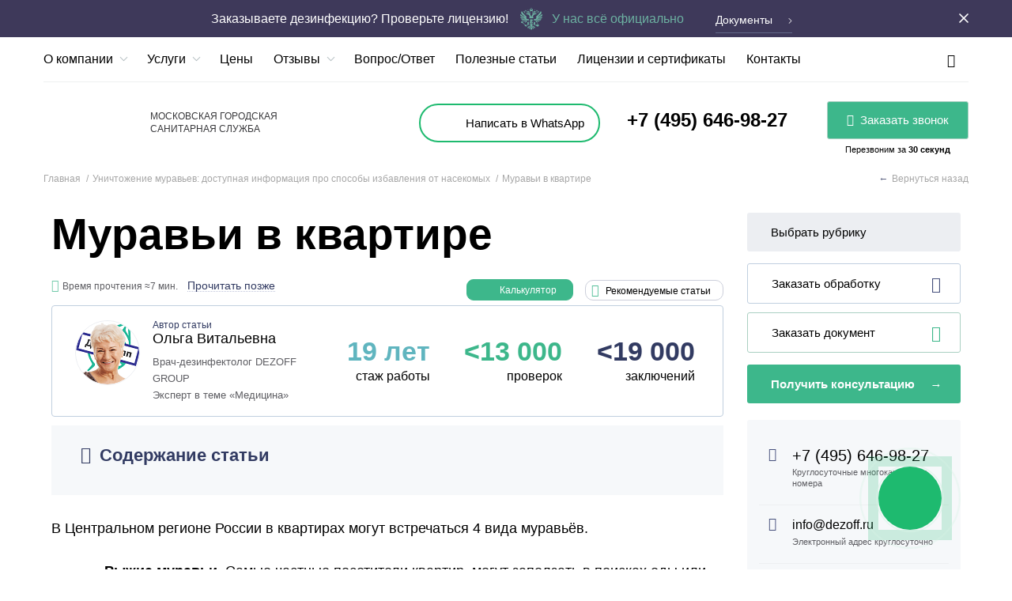

--- FILE ---
content_type: text/html; charset=UTF-8
request_url: https://dezoff.ru/muravi/muravi-v-kvartire/
body_size: 37643
content:
<!DOCTYPE html>
<html lang="ru">

<head>
    <title>Муравьи в квартире - причины появления, как избавиться</title>
    <meta name="viewport" content="width=device-width" />
    <meta name="format-detection" content="telephone=no" />
    <!--[if lte IE 8]><script src="js/libs/ie.js" data-skip-moving="true"></script><![endif]-->
    <meta property="og:type" content="website">
<meta property="og:site_name" content="Dezoff.ru">
<meta property="og:title" content="Муравьи в квартире">
<meta property="og:description" content="Муравьи в квартире - откуда берутся муравьи в квартире, чем это грозит и как с ними бороться? Средства и методы уничтожения муравьев в квартире проверенными способами специалистов.">
<meta property="og:url" content="https://dezoff.ru//muravi/muravi-v-kvartire/">
<meta property="og:locale" content="ru_RU">
<meta property="og:image" content="https://dezoff.ru/upload/iblock/5f3/muravii_9_.jpg">
<meta property="og:image:width" content="700">
<meta property="og:image:height" content="450">
<meta http-equiv="Content-Type" content="text/html; charset=UTF-8" />
<meta name="keywords" content="муравьи в квартире как избавиться рыжие муравьи средство от муравьев причина " />
<meta name="description" content="Муравьи в квартире - откуда берутся муравьи в квартире, чем это грозит и как с ними бороться? Средства и методы уничтожения муравьев в квартире проверенными способами специалистов." />
<script data-skip-moving="true">(function(w, d, n) {var cl = "bx-core";var ht = d.documentElement;var htc = ht ? ht.className : undefined;if (htc === undefined || htc.indexOf(cl) !== -1){return;}var ua = n.userAgent;if (/(iPad;)|(iPhone;)/i.test(ua)){cl += " bx-ios";}else if (/Windows/i.test(ua)){cl += ' bx-win';}else if (/Macintosh/i.test(ua)){cl += " bx-mac";}else if (/Linux/i.test(ua) && !/Android/i.test(ua)){cl += " bx-linux";}else if (/Android/i.test(ua)){cl += " bx-android";}cl += (/(ipad|iphone|android|mobile|touch)/i.test(ua) ? " bx-touch" : " bx-no-touch");cl += w.devicePixelRatio && w.devicePixelRatio >= 2? " bx-retina": " bx-no-retina";if (/AppleWebKit/.test(ua)){cl += " bx-chrome";}else if (/Opera/.test(ua)){cl += " bx-opera";}else if (/Firefox/.test(ua)){cl += " bx-firefox";}ht.className = htc ? htc + " " + cl : cl;})(window, document, navigator);</script>


<link rel="preload" href="/bitrix/js/ui/design-tokens/dist/ui.design-tokens.min.css?176200076523463"  as="style"><link href="/bitrix/js/ui/design-tokens/dist/ui.design-tokens.min.css?176200076523463" type="text/css"  rel="stylesheet" />
<link rel="preload" href="/bitrix/panel/main/popup.min.css?176200078420774"  as="style"><link href="/bitrix/panel/main/popup.min.css?176200078420774" type="text/css"  rel="stylesheet" />
<link rel="preload" href="/bitrix/cache/css/s1/dezoff.2.0/template_23457a5dd9920f6eca71fcf08a6b44e5/template_23457a5dd9920f6eca71fcf08a6b44e5_v1.css?1762000928342197"   data-template-style="true" as="style"><link href="/bitrix/cache/css/s1/dezoff.2.0/template_23457a5dd9920f6eca71fcf08a6b44e5/template_23457a5dd9920f6eca71fcf08a6b44e5_v1.css?1762000928342197" type="text/css"  data-template-style="true" rel="stylesheet" />







        <!--    <link rel="preload" href="//fonts.googleapis.com/css2?family=Montserrat:wght@600&display=swap" as="font" />-->
    <link rel="preload" href="/local/templates/dezoff.2.0/fonts/museosanscyrl-700-webfont.woff2" as="font" />
    <link rel="preload" href="/local/templates/dezoff.2.0/fonts/museosanscyrl-700italic-webfont.woff2" as="font" />
    <link rel="preload" href="/local/templates/dezoff.2.0/fonts/museosanscyrl-900-webfont.woff2" as="font" />
    <link rel="preload" href="/local/templates/dezoff.2.0/fonts/museosanscyrl-900italic-webfont.woff2" as="font" />
    <link rel="preload" href="/local/templates/dezoff.2.0/fonts/museosansitalic-webfont.woff2" as="font" />
    <link rel="preload" href="/local/templates/dezoff.2.0/fonts/museosanslight-webfont.woff2" as="font" />
    <link rel="preload" href="/local/templates/dezoff.2.0/fonts/museosanslightitalic-webfont.woff2" as="font" />
    <link rel="preload" href="/local/templates/dezoff.2.0/fonts/museosansmediumitalic-webfont.woff2" as="font" />
    <link rel="preload" href="/local/templates/dezoff.2.0/fonts/museosansregular-webfont.woff2" as="font" />
    <meta name="twitter:card" content="summary">
<meta name="twitter:creator" content="dezofftwit">
<meta name="twitter:title" content="Муравьи в квартире - причины появления, как избавиться">
<meta name="twitter:description" content="Муравьи в квартире - откуда берутся муравьи в квартире, чем это грозит и как с ними бороться? Средства и методы уничтожения муравьев в квартире проверенными способами специалистов.">
<meta name="twitter:image" content="https://dezoff.ru//upload/iblock/5f3/muravii_9_.jpg">

    <script data-skip-moving="true">
        document.loadMobileVersonData = new Array();
        document.loadMobileVersonIsCall = false;

        function loadMobileVerson(func) {
            if (/Android|webOS|iPhone|iPad|iPod|BlackBerry|IEMobile|Opera Mini/i.test(navigator.userAgent)) {
                if (document.loadMobileVersonIsCall) {
                    func();
                } else {
                    document.loadMobileVersonData.push(func);
                }
            } else {
                func();
            }
        }

        function loadMobileVersonCall() {
            setTimeout(function() {
                document.loadMobileVersonIsCall = true;
                for (var i in document.loadMobileVersonData) {
                    console.log('loadMobileVersonCall', document.loadMobileVersonData[i]);
                    document.loadMobileVersonData[i]();
                }
            }, 500);
        }
        document.addEventListener("DOMContentLoaded", function(event) {
            loadMobileVersonCall();
        });
    </script>


    <link rel="apple-touch-icon" sizes="180x180" href="/local/templates/dezoff.2.0/fav/apple-touch-icon.png">
    <link rel="icon" type="image/png" sizes="32x32" href="/local/templates/dezoff.2.0/fav/favicon-32x32.png">
    <link rel="icon" type="image/png" sizes="16x16" href="/local/templates/dezoff.2.0/fav/favicon-16x16.png">
    <link rel="manifest" href="/local/templates/dezoff.2.0/fav/site.webmanifest">
    <link rel="mask-icon" href="/local/templates/dezoff.2.0/fav/safari-pinned-tab.svg" color="#3db78b">
    <link rel="shortcut icon" href="/local/templates/dezoff.2.0/fav/favicon.ico">
    <meta name="msapplication-TileColor" content="#ffffff">
    <meta name="msapplication-config" content="/local/templates/dezoff.2.0/fav/browserconfig.xml">
    <meta name="theme-color" content="#ffffff">

    <link rel="canonical" href="https://dezoff.ru/muravi/muravi-v-kvartire/" />


</head>
<body>
    
        <div id="wrapper" class=" header-with-promo">
        <header id="header">

            <div class="header-promo">
                <div class="container">
                    <div class="holder">
                        <p><em>Заказываете дезинфекцию? Проверьте лицензию!</em>
                            <a href="/certificates/" class="link-documents"><svg width="28" height="29" viewBox="0 0 28 29" fill="none" xmlns="http://www.w3.org/2000/svg">
                                    <path d="M13.6518 0.414868L13.3105 0.829728L13.625 1.22451C13.7923 1.44533 13.9529 1.63268 13.9797 1.64607C13.9997 1.66614 14.167 1.49217 14.341 1.27135C14.7023 0.809654 14.7023 0.809654 14.2473 0.287733L13.9931 7.7486e-06L13.6518 0.414868Z" fill="#6CB0A1"></path>
                                    <path d="M12.4661 1.98067C11.7702 2.22824 11.7234 2.90406 12.339 3.98136C12.62 4.48321 12.6401 4.53674 12.5732 4.76424C12.4259 5.25271 11.8037 5.78801 11.2081 5.93522L11.0141 5.98206L11.1546 5.70772C11.2349 5.54713 11.2951 5.30624 11.2951 5.13226C11.2951 4.88469 11.2617 4.81108 11.0877 4.66387C10.9739 4.5702 10.82 4.4899 10.7464 4.4899C10.6728 4.4899 10.452 4.63042 10.258 4.7977L9.89664 5.1055L9.55538 4.78432C9.2342 4.48321 9.20744 4.46983 8.96655 4.53005C8.77919 4.57689 8.69221 4.6438 8.59853 4.83116C8.45801 5.13226 8.51154 5.46683 8.78588 5.92853L8.96655 6.23633L10.278 6.21625C11.5427 6.19618 11.6096 6.18949 11.9776 6.01552C12.4661 5.78801 12.9144 5.333 13.1085 4.85792L13.2624 4.4899H14.0051H14.7478L14.9017 4.85123C15.1158 5.37315 15.4437 5.7211 15.9656 5.97537L16.4073 6.19618L17.7188 6.21625L19.0236 6.23633L19.2176 5.92853C19.4183 5.60735 19.5053 5.15903 19.4317 4.86461C19.3581 4.56351 18.8295 4.38284 18.6555 4.59027C18.6087 4.65049 18.4548 4.78432 18.321 4.89138L18.0734 5.08543L17.7388 4.78432C17.5515 4.62373 17.344 4.4899 17.2838 4.4899C17.1232 4.4899 16.8021 4.67057 16.7552 4.79101C16.6749 5.01182 16.7151 5.47352 16.8422 5.7211L16.976 5.97537L16.7954 5.92853C16.1998 5.78801 15.5842 5.2594 15.437 4.77094C15.3634 4.51667 15.3701 4.4899 15.6445 4.01482C16.1062 3.23194 16.1998 2.79031 16.0058 2.37545C15.8853 2.12118 15.6712 1.98067 15.2965 1.91375C15.0556 1.86691 15.0489 1.87361 14.5404 2.47582C14.2527 2.81039 14.0118 3.08473 13.9984 3.08473C13.9917 3.08473 13.7508 2.81039 13.4698 2.48251C13.1888 2.14795 12.9077 1.8803 12.8475 1.8803C12.7873 1.88699 12.6133 1.92714 12.4661 1.98067Z" fill="#6CB0A1"></path>
                                    <path d="M9.66388 3.04459L9.42969 3.33232L9.64381 3.61335C9.75756 3.76056 9.87131 3.8877 9.89808 3.8877C9.9583 3.8877 10.3598 3.41261 10.3598 3.3457C10.3598 3.31894 10.2594 3.17842 10.1323 3.02452L9.90477 2.75687L9.66388 3.04459Z" fill="#6CB0A1"></path>
                                    <path d="M17.8751 3.01785C17.7547 3.15837 17.6543 3.30558 17.6543 3.34572C17.6543 3.38587 17.748 3.5197 17.8617 3.65352L18.0758 3.89441L18.2967 3.68029C18.4238 3.55984 18.5242 3.41264 18.5242 3.35911C18.5175 3.29888 18.4238 3.13829 18.3034 3.00447L18.0892 2.75689L17.8751 3.01785Z" fill="#6CB0A1"></path>
                                    <path d="M6.90689 3.32557C6.79983 3.3791 6.49872 3.63337 6.24445 3.89433C5.80952 4.31588 5.73591 4.36272 5.37458 4.42963C4.64523 4.57015 4.44449 4.65044 4.37758 4.84449C4.32405 4.9917 4.33743 5.05861 4.45788 5.21251C4.54486 5.31288 4.69876 5.527 4.81251 5.69429C4.99987 5.96863 5.01325 6.02885 4.9798 6.40356L4.94634 6.81842L5.2809 6.67791C5.68907 6.50393 5.83628 6.56415 5.86305 6.92548C5.88981 7.21321 5.95003 7.22659 6.14408 6.9857C6.33144 6.74482 6.29129 6.43702 6.03033 6.12253C5.42142 5.36641 5.40804 5.34634 5.40804 5.09876C5.40804 4.62368 5.84966 4.28911 6.47195 4.28911H6.81321L6.77306 4.57684C6.65931 5.38649 7.26822 6.10245 8.16485 6.20951C8.61317 6.26305 8.57971 6.10915 8.1247 5.99539C7.72992 5.89502 7.50241 5.72774 7.34182 5.42663C7.11432 5.01177 7.208 4.43632 7.55594 4.04823C7.67639 3.9144 7.67639 3.90771 7.52918 3.61998C7.35521 3.27204 7.17454 3.19174 6.90689 3.32557Z" fill="#6CB0A1"></path>
                                    <path d="M20.7136 3.29211C20.6534 3.33226 20.5396 3.47947 20.466 3.61999L20.3322 3.88095L20.5396 4.18206C21.0749 4.93148 20.727 5.82811 19.8303 6.01547C19.5159 6.07569 19.4356 6.22959 19.7099 6.22959C20.5865 6.22959 21.376 5.37311 21.2422 4.55677L21.2021 4.28912H21.5366C21.918 4.28912 22.3396 4.46978 22.5002 4.70398C22.6942 4.98501 22.634 5.31289 22.3262 5.69429C21.6771 6.47717 21.6169 6.65783 21.8779 6.9924C22.0652 7.22659 22.1255 7.21321 22.1522 6.92549C22.179 6.56416 22.3262 6.50393 22.7411 6.67791L23.0823 6.82512L23.0355 6.52401C22.9686 6.08238 23.0489 5.80804 23.3366 5.48686C23.6109 5.16568 23.7046 4.97163 23.6377 4.80435C23.5842 4.66383 23.1961 4.51662 22.7344 4.46309C22.3128 4.40956 22.0585 4.25566 21.6972 3.82742C21.2957 3.36572 20.9344 3.16498 20.7136 3.29211Z" fill="#6CB0A1"></path>
                                    <path d="M1.74155 4.77758C1.50066 5.03185 1.24639 5.68091 1.21294 6.12253C1.14602 6.9188 1.46051 7.78197 2.07611 8.46448C2.48428 8.92618 3.5482 9.72914 4.49836 10.3046C5.17418 10.7128 5.20764 10.7395 5.20764 10.9603C5.20764 11.1678 5.19425 11.1811 5.02697 11.141C3.58834 10.8064 1.82184 9.80943 0.670941 8.6853C0.195859 8.21691 0.182477 8.2236 0.048651 8.82581C-0.0115706 9.09346 -0.0182619 9.28082 0.0419597 9.58193C0.309611 11.0272 1.29992 11.6362 4.13703 12.1112C5.21433 12.2919 5.24109 12.2986 5.26117 12.4659C5.28124 12.6064 5.24779 12.6399 5.06712 12.68C4.74594 12.7402 3.62849 12.7268 3.01289 12.6532C2.31031 12.5662 1.36014 12.3187 0.744545 12.0577L0.269464 11.8637L0.229316 12.0176C0.135638 12.3789 0.349759 13.0079 0.697706 13.3893C1.19286 13.9313 1.98243 14.1722 2.99951 14.0919C3.57496 14.045 5.35485 13.7707 5.54889 13.6904C5.61581 13.6636 5.67603 13.7038 5.72956 13.8175C5.81655 14.0116 5.78978 14.0383 5.28124 14.2525C4.45152 14.6004 3.57496 14.7744 2.30362 14.8413L1.44713 14.8814L1.48059 15.1424C1.52743 15.5104 1.81515 15.8517 2.2367 16.0457C3.13334 16.4539 4.61211 16.1059 6.06412 15.1424C6.41876 14.9082 6.42545 14.9082 6.55259 15.0353C6.67972 15.1692 6.67972 15.1692 6.47898 15.4435C5.99052 16.1059 4.35115 17.0026 3.62849 17.0026C3.36084 17.0026 3.36753 17.1498 3.64857 17.4107C4.37792 18.0933 5.58235 17.8591 6.57266 16.8487C6.83362 16.5877 7.14142 16.2264 7.24848 16.0524C7.4626 15.7112 7.52282 15.6777 7.71018 15.8182C7.82393 15.8985 7.82393 15.9387 7.75033 16.1729C7.52952 16.8687 6.86708 17.7052 6.09758 18.2538C5.61581 18.5951 5.61581 18.6553 6.11765 18.8494C6.45891 18.9832 7.01429 18.9497 7.34216 18.7825C7.91092 18.488 8.35254 17.7386 8.62689 16.6145L8.78079 15.9855L9.08189 16.0256C9.24918 16.0524 9.58374 16.1662 9.82463 16.2866C10.1726 16.4606 10.3064 16.5676 10.4938 16.8554L10.728 17.21L10.748 15.8584C10.7547 15.1156 10.7547 14.5 10.748 14.4933C10.7346 14.48 10.5205 14.5201 10.2596 14.5736C8.7741 14.8881 7.58974 14.1588 7.58974 12.9209C7.58974 12.4525 7.6968 12.1447 7.98452 11.8369C8.0782 11.7365 8.1518 11.6295 8.1518 11.596C8.1518 11.5692 7.83062 11.2949 7.43584 11.0005C5.87677 9.8362 4.17049 7.90911 2.55119 5.47348C2.2367 5.00509 1.95567 4.62368 1.9356 4.62368C1.90883 4.62368 1.82184 4.6906 1.74155 4.77758Z" fill="#6CB0A1"></path>
                                    <path d="M25.4736 5.44008C24.7509 6.52407 23.9078 7.64821 23.1986 8.47123C22.3755 9.42809 21.0507 10.6861 20.4083 11.1143C20.1072 11.315 19.8663 11.5292 19.8596 11.5894C19.8596 11.6496 19.9198 11.75 20.0001 11.8236C20.4284 12.2117 20.5689 13.0882 20.2812 13.6235C19.8596 14.4198 18.8961 14.8012 17.8455 14.6005C17.6247 14.5536 17.3972 14.5001 17.3437 14.48C17.2634 14.4532 17.25 14.6741 17.25 15.8383V17.2301L17.4374 16.929C17.5444 16.7684 17.6916 16.5811 17.7585 16.5209C17.9593 16.3402 18.5883 16.0792 18.9295 16.0324L19.2373 15.9856L19.3845 16.6145C19.5384 17.277 19.8261 17.9595 20.1005 18.3208C20.5756 18.9498 21.6194 19.1305 22.1882 18.6888L22.3488 18.5684L22.0543 18.3743C21.2915 17.8725 20.5154 16.9424 20.2878 16.2532C20.1808 15.9253 20.1808 15.9053 20.3012 15.8183C20.4752 15.6911 20.4953 15.6978 20.7696 16.0792C21.7198 17.4108 22.8372 18.0063 23.8342 17.732C24.0885 17.6651 24.6773 17.1833 24.6037 17.1097C24.5837 17.0896 24.3428 17.0093 24.0617 16.9424C23.0647 16.6881 22.061 16.106 21.5592 15.4904L21.3116 15.1893L21.4454 15.0555L21.5793 14.9216L22.0075 15.196C23.6669 16.2666 25.3732 16.5209 26.1762 15.8116C26.3301 15.6711 26.5442 15.2161 26.5509 15.022C26.5509 14.8882 26.5041 14.8815 25.6944 14.8413C24.3227 14.7677 22.9978 14.48 22.409 14.1187C22.2216 14.0049 22.2082 13.9782 22.2819 13.8243C22.3354 13.7105 22.3956 13.6637 22.4625 13.6904C22.6566 13.7707 24.4364 14.0451 25.0119 14.0919C26.6379 14.2191 27.7486 13.4696 27.7553 12.2384V11.857L27.2869 12.0511C26.6379 12.3187 25.9621 12.4994 25.1792 12.6198C24.5034 12.7202 23.3658 12.7537 22.9309 12.6801C22.7168 12.6399 22.6967 12.6265 22.7235 12.4459C22.7436 12.2987 22.7904 12.2518 22.9041 12.2518C22.9911 12.2518 23.493 12.1782 24.0216 12.0912C25.7078 11.8035 26.7516 11.4221 27.2736 10.9136C27.8222 10.3916 28.1033 9.52177 27.9628 8.82587C27.8356 8.23035 27.8222 8.22366 27.2736 8.73889C26.0959 9.82957 24.7309 10.6459 23.4394 11.0072C23.2186 11.0675 22.9844 11.1344 22.9242 11.1544C22.8238 11.1812 22.8038 11.1478 22.8038 10.9604C22.8038 10.7463 22.8372 10.7128 23.5398 10.2846C25.5673 9.04669 26.4171 8.15674 26.7249 6.959C26.9122 6.22296 26.7583 5.43339 26.31 4.84455C26.2163 4.72411 26.116 4.62374 26.0825 4.62374C26.049 4.62374 25.7747 4.99176 25.4736 5.44008Z" fill="#6CB0A1"></path>
                                    <path d="M12.6685 6.81848C12.4477 6.86531 11.4239 6.92554 10.3935 6.95899C8.366 7.01921 8.0649 7.07274 7.72364 7.414C7.42253 7.71511 7.38238 8.26379 7.62327 8.7188C7.68349 8.83255 7.69687 8.83255 7.85747 8.6452C8.08497 8.37755 8.40615 8.27718 8.96822 8.31733C10.2463 8.411 11.4908 9.66897 11.8053 11.1812C11.9659 11.9708 11.8254 12.6064 11.357 13.1953L11.1496 13.4562H14.0402H16.9309L16.6565 13.1484C15.8402 12.2183 16.0878 10.4853 17.2052 9.32771C17.687 8.82586 18.0951 8.55152 18.5836 8.411C19.2728 8.21026 20.0289 8.31733 20.2029 8.6452C20.3033 8.83925 20.3769 8.7991 20.4973 8.47122C20.6981 7.9493 20.5375 7.47422 20.0758 7.24003C19.6743 7.0326 19.1189 6.96568 17.8944 6.96568C16.6766 6.96568 15.432 6.87201 15.1376 6.76495C15.0372 6.7248 14.9435 6.71142 14.9235 6.7248C14.7963 6.85862 15.2848 7.62143 15.6863 7.91585L15.974 8.12328L15.6863 8.46453C14.8632 9.43477 14.2744 10.7931 14.067 12.2183L14.0201 12.5529L13.9332 12.0176C13.6856 10.5857 13.0901 9.26749 12.2938 8.40431C12.1399 8.23703 12.0462 8.1032 12.0797 8.1032C12.1198 8.1032 12.2871 7.98276 12.4611 7.82886C12.809 7.52106 13.1235 7.0326 13.0901 6.85193C13.07 6.73818 13.0365 6.73818 12.6685 6.81848Z" fill="#6CB0A1"></path>
                                    <path d="M9.25637 8.69204C9.10916 8.7991 8.94857 9.0333 8.88835 9.22735L8.82812 9.44147L9.10916 9.29426C9.3099 9.19389 9.51064 9.15374 9.80505 9.14705C10.0326 9.14705 10.2065 9.12698 10.1865 9.09352C10.1396 9.01992 9.62439 8.73219 9.45711 8.67866C9.3835 8.65859 9.29652 8.66528 9.25637 8.69204Z" fill="#6CB0A1"></path>
                                    <path d="M18.2759 8.80576C17.7339 9.0801 17.7206 9.14701 18.209 9.14701C18.5034 9.1537 18.7042 9.19385 18.9116 9.30091L19.206 9.44812L19.1592 9.29422C19.0856 9.05333 18.8648 8.72546 18.751 8.67862C18.6172 8.62509 18.664 8.61171 18.2759 8.80576Z" fill="#6CB0A1"></path>
                                    <path d="M12.6216 13.7573C12.6015 13.7774 12.6751 14.0384 12.7822 14.3395C12.8893 14.6339 12.9629 14.8815 12.9562 14.8882C12.6417 15.0086 12.2469 15.2696 12.1867 15.39C12.0261 15.7246 12.4276 16.0993 13.0432 16.1796C13.4112 16.2331 13.4379 16.4272 13.09 16.5275C12.8625 16.6011 12.7889 16.5944 12.5815 16.4941C12.1064 16.2733 11.8186 16.5877 12.0595 17.0628C12.1198 17.1699 12.1666 17.3439 12.1666 17.4375C12.1666 17.732 12.3874 17.6182 12.4945 17.2703L12.5948 16.9692L12.6551 17.2636C12.7019 17.5111 12.6885 17.6115 12.5346 17.9461C12.4409 18.1602 12.3272 18.5215 12.287 18.7423C12.2469 18.9966 12.1867 19.1371 12.1398 19.1237C12.0997 19.1104 12.0662 19.0301 12.0729 18.9498C12.0796 18.7557 11.9792 18.7691 11.8989 18.9832C11.7919 19.2509 11.8186 19.4048 11.9993 19.5788C12.1064 19.6925 12.2335 19.746 12.3874 19.746C12.5145 19.746 12.7554 19.8196 12.9227 19.9133C13.3309 20.1475 13.8929 20.2278 14.4349 20.1408C14.6691 20.1074 14.9033 20.0538 14.9502 20.0271C15.0238 19.9802 14.7361 19.1438 13.0298 14.4733C12.7755 13.7774 12.7153 13.6703 12.6216 13.7573ZM13.3309 18.6085C13.3643 18.6955 13.284 18.7357 12.9361 18.8159C12.6952 18.8695 12.5012 18.9029 12.5012 18.8962C12.5012 18.8093 12.7554 18.3944 12.9629 18.1401L13.2037 17.8457L13.2439 18.1736C13.2707 18.3609 13.3108 18.555 13.3309 18.6085Z" fill="#6CB0A1"></path>
                                    <path d="M13.9197 14.4064C13.8729 14.4533 13.8394 14.5536 13.8394 14.6406C13.8394 14.7678 13.806 14.7945 13.6521 14.7945C13.545 14.7945 13.4446 14.8079 13.4246 14.828C13.4045 14.848 13.7926 15.9722 14.2811 17.3238C14.7762 18.6688 15.1777 19.7862 15.1777 19.7929C15.1777 19.8063 15.2245 19.813 15.2781 19.813C15.4253 19.813 15.9539 19.3111 16.0476 19.0836C16.0877 18.9766 16.1145 18.816 16.1011 18.729C16.0743 18.535 15.8067 18.4881 15.5123 18.642C15.2781 18.7625 15.3048 18.816 15.1442 17.9796C15.0372 17.4041 15.0372 17.3707 15.1509 17.2904C15.4186 17.0963 15.8803 17.2368 15.9606 17.5379C16.0342 17.8257 16.1479 17.7655 16.1412 17.4443C16.1345 17.1097 15.8803 16.8688 15.539 16.8688C15.258 16.8688 15.1643 16.6948 15.1509 16.1395C15.1442 15.6912 15.2914 15.5774 15.3249 16.0123C15.3517 16.3536 15.4654 16.387 15.6728 16.1127C15.8736 15.8384 15.8669 15.3633 15.6528 15.1893C15.4453 15.022 15.0104 15.022 14.6825 15.2027C14.4751 15.3164 14.4082 15.3231 14.3614 15.2495C14.1807 14.9819 14.174 14.935 14.2877 14.741C14.348 14.6339 14.3814 14.5001 14.3547 14.4399C14.3078 14.3061 14.0402 14.286 13.9197 14.4064Z" fill="#6CB0A1"></path>
                                    <path d="M2.5042 17.4108C2.55104 17.6717 2.54435 17.6918 2.42391 17.6383C1.70125 17.3439 1.25962 17.4844 1.25962 18.013C1.25962 18.1602 1.30646 18.381 1.35999 18.5148C1.44698 18.7223 1.44698 18.7557 1.35999 18.7892C1.30646 18.8093 1.18602 18.8026 1.09234 18.7825C0.884911 18.729 0.87822 18.8293 1.05888 19.1304C1.23955 19.4249 1.72132 19.639 2.06927 19.5854C2.24324 19.5587 2.37707 19.5788 2.52428 19.659C2.68487 19.7594 2.75847 19.7661 2.91906 19.7059C3.11311 19.6323 3.13988 19.6524 4.49821 20.9371C5.55543 21.9341 5.86992 22.2687 5.82978 22.3489C5.80301 22.4092 5.77625 22.6166 5.77625 22.804C5.77625 23.1184 5.80301 23.1787 6.01713 23.3995C6.30486 23.6872 6.6595 23.7809 7.06766 23.6805L7.35539 23.6069L7.75018 23.9883C7.9643 24.1957 8.19849 24.363 8.2721 24.363C8.40592 24.363 8.62004 24.169 8.62004 24.0418C8.62004 23.995 8.43938 23.7876 8.21857 23.5801C7.99775 23.3727 7.81709 23.1787 7.81709 23.1452C7.81709 23.0515 8.58659 22.7237 9.08844 22.5965C9.32932 22.5363 9.76426 22.4694 10.0453 22.4493C10.333 22.4226 10.5806 22.3824 10.594 22.3489C10.614 22.3222 10.594 22.1482 10.5471 21.9609C10.3196 20.9505 11.2096 20.4352 12.1062 21.0575C12.4274 21.2783 12.782 21.7467 13.0028 22.2419L13.1634 22.6099L12.6281 22.7839C10.8081 23.3727 9.28917 24.5437 9.28917 25.3533C9.28917 25.4604 9.35609 25.6478 9.44307 25.7749C9.58359 25.989 10.0386 26.2968 10.2059 26.3035C10.246 26.3035 10.333 26.1429 10.3865 25.9556C10.6542 25.0322 11.6445 23.9281 12.6415 23.4329C12.9426 23.279 13.2237 23.1586 13.2705 23.1586C13.5047 23.1586 13.3709 23.3459 12.9426 23.6337C12.1062 24.1824 11.504 24.9452 11.223 25.7883L11.0824 26.2232L11.2163 26.531C11.3166 26.7518 11.4438 26.8923 11.6713 27.0395C12.1664 27.3473 12.1731 27.3407 12.2668 26.6046C12.3739 25.7883 12.8891 24.5771 13.3642 24.0285L13.5649 23.7943L13.5716 24.0352C13.5716 24.169 13.5114 24.4433 13.4445 24.6508C13.2571 25.1861 13.0497 26.1764 13.0028 26.7719C12.9627 27.2269 12.9694 27.2938 13.1166 27.5079C13.2772 27.7488 13.8526 28.1771 14.0065 28.1771C14.1404 28.1771 14.7225 27.7622 14.8697 27.5548C14.9835 27.3942 15.0102 27.2804 14.9968 26.8656C14.9768 26.3436 14.7292 25.0991 14.5084 24.4634C14.4281 24.2225 14.4013 24.0418 14.4348 23.9482C14.4816 23.8143 14.5084 23.8277 14.7292 24.1355C15.2578 24.8515 15.7797 26.27 15.7797 26.9793C15.7797 27.1734 15.8065 27.2403 15.8801 27.2403C16.1745 27.2403 16.75 26.7317 16.8436 26.3972C16.9574 25.9689 16.5425 25.0388 15.9336 24.3697C15.7396 24.1489 15.3582 23.8277 15.0905 23.6537C14.8229 23.4798 14.5954 23.3259 14.582 23.3125C14.5619 23.2991 14.582 23.259 14.6288 23.2121C14.8229 23.0181 16.0407 23.7474 16.6964 24.4567C17.1447 24.9318 17.4459 25.4203 17.6198 25.9556C17.6801 26.1429 17.7603 26.3035 17.8005 26.3035C17.9678 26.3035 18.4562 25.9556 18.5834 25.7414C18.7774 25.4336 18.7574 25.1794 18.5298 24.8247C18.0146 24.0285 16.857 23.279 15.3849 22.7906L14.8496 22.6099L14.95 22.369C15.2243 21.7133 15.5991 21.2248 16.0206 20.9772C16.7834 20.5289 17.6198 20.9906 17.486 21.7802C17.3789 22.4159 17.3589 22.3824 17.9209 22.4359C19.0919 22.5497 20.1491 22.9512 20.5305 23.4196C20.8116 23.7876 21.367 24.0485 21.8554 24.0552C22.3974 24.0619 22.8123 23.8813 23.1669 23.4865C23.7491 22.8441 23.729 22.0278 23.1134 21.4255L22.819 21.1378L22.3573 21.5058L21.8889 21.8739L21.4339 21.5125L20.9856 21.1512L20.7848 21.2917C20.6778 21.372 20.4971 21.5995 20.3833 21.8003L20.1759 22.1616L19.8012 22.1214C19.0116 22.0278 18.3893 21.8337 18.3893 21.6798C18.3893 21.633 18.483 21.4523 18.5968 21.2783C18.8912 20.8166 19.1254 20.1141 19.1254 19.6791C19.1254 18.7892 18.5432 18.187 17.5395 18.0464L17.2518 18.0063V18.8561C17.2518 19.833 17.1782 20.0739 16.7901 20.3282C16.5894 20.4687 16.4823 20.4821 15.7864 20.4821C14.8965 20.4821 14.6288 20.5691 14.2474 20.9705L14.0199 21.2114L13.7255 20.9438C13.2906 20.5423 13.0898 20.4821 12.22 20.4821C11.591 20.4821 11.4304 20.462 11.2497 20.3483C10.8549 20.1074 10.8014 19.9468 10.7613 18.9498L10.7278 18.0398L10.4267 18.0598C9.75756 18.1134 9.10851 18.5884 8.95461 19.1371C8.79402 19.726 8.95461 20.5289 9.38954 21.2449C9.52337 21.4657 9.61705 21.6798 9.59697 21.7267C9.55013 21.8471 8.95461 22.0144 8.24533 22.1014C7.64981 22.175 7.62304 22.1683 7.40892 22.0144C7.24833 21.9006 7.06766 21.8538 6.75317 21.8337L6.31824 21.8003L4.92645 20.4888C3.58819 19.2241 3.53466 19.1706 3.57481 18.9632C3.60158 18.8093 3.5815 18.7223 3.47444 18.6152C3.37407 18.5148 3.34731 18.4278 3.38076 18.2472C3.44768 17.8056 3.09304 17.2769 2.63803 17.1632C2.46406 17.123 2.45736 17.123 2.5042 17.4108Z" fill="#6CB0A1"></path>
                                    <path d="M21.5809 20.1342L21.2598 20.462L21.5676 20.7431L21.8754 21.0241L22.1698 20.7765C22.3371 20.6427 22.4709 20.5022 22.4709 20.4687C22.4709 20.4353 22.3438 20.2747 22.1899 20.1074L21.9021 19.8063L21.5809 20.1342Z" fill="#6CB0A1"></path>
                                </svg>
                                У нас всё официально</a>
                        </p>
                        <a href="/certificates/" class="more">Документы <svg width="5" height="8" viewBox="0 0 5 8" fill="none" xmlns="http://www.w3.org/2000/svg">
                                <path d="M1 1.44049L4 4.44049L1 7.44049" stroke="white" stroke-linecap="round" stroke-linejoin="round"></path>
                            </svg></a>
                        <a href="#" class="close"><svg width="12" height="12" viewBox="0 0 12 12" fill="none" xmlns="http://www.w3.org/2000/svg">
                                <path d="M11 11L1 1M11 1L1 11" stroke="white" stroke-width="1.5" stroke-linecap="round" stroke-linejoin="round"></path>
                            </svg></a>
                    </div>
                </div>
            </div>

            <div class="container">
                <a class="open-menu" href="#"><i class="icon-menu"></i></a>
                <div class="head-nav">
                    <div class="holder-nav">
                        <span class="closed-menu"><i class="icon-cross"></i></span>
                        <span class="bg-nav"></span>
                        <nav id="nav">
                                                        <ul>
                                                                    <li class="  vertical-nav">
                                        <a href="/about/">О компании</a>
                                                                                    <div class="drop-nav">
                                                <ul class="list-nav">
                                                                                                            <li>
                                                                                                                            <a href="/about/videos/">Наши видео</a>
                                                                                                                    </li>
                                                                                                            <li>
                                                                                                                            <a href="/about/thanks/">Благодарности</a>
                                                                                                                    </li>
                                                                                                            <li>
                                                                                                                            <a href="/about/vacancy/">Вакансии</a>
                                                                                                                    </li>
                                                                                                    </ul>
                                            </div>
                                                                            </li>
                                                                    <li class=" fix-show has-drop ">
                                        <a href="/services/">Услуги</a>
                                                                                    <div class="drop-nav">
                                                <ul class="list-nav">
                                                                                                            <li>
                                                                                                                            <div class="block">
                                                                    <div class="holder-img"><a href="/dezinfekciya/"><img src="/upload/iblock/72e/m5eclomh2d7wr9o7vt78nuov0qxyubgc/bg_4.png" loading="lazy" alt="Дезинфекция помещений в Москве"></a></div>
                                                                    <div class="holder-block">
                                                                        <span><a href="/dezinfekciya/">Дезинфекция помещений в Москве</a></span>
                                                                        <p>Уничтожение бактерий, плесени и вирусов</p>
                                                                        <a class="link-more" href="/dezinfekciya/">Подробнее <i>&#8594;</i></a>
                                                                    </div>
                                                                </div>
                                                                                                                    </li>
                                                                                                            <li>
                                                                                                                            <div class="block">
                                                                    <div class="holder-img"><a href="/dezinsekciya/"><img src="/upload/iblock/634/gsn329ok70ywqqtoyw0ap2y65rx77vyi/cc2cc520_a542_43a0_b570_ad52a1a30765.png" loading="lazy" alt="Дезинсекция"></a></div>
                                                                    <div class="holder-block">
                                                                        <span><a href="/dezinsekciya/">Дезинсекция</a></span>
                                                                        <p>Травля различных видов насекомых с гарантией.</p>
                                                                        <a class="link-more" href="/dezinsekciya/">Подробнее <i>&#8594;</i></a>
                                                                    </div>
                                                                </div>
                                                                                                                    </li>
                                                                                                            <li>
                                                                                                                            <div class="block">
                                                                    <div class="holder-img"><a href="/deratizatsiya/"><img src="/upload/iblock/e7b/5mmre48ul7flximtwddbs40vlocqdpze/Ikonka-Deratizatsiya.png" loading="lazy" alt="Дератизация"></a></div>
                                                                    <div class="holder-block">
                                                                        <span><a href="/deratizatsiya/">Дератизация</a></span>
                                                                        <p>Дератизация квартир, подвалов, складов и других помещений</p>
                                                                        <a class="link-more" href="/deratizatsiya/">Подробнее <i>&#8594;</i></a>
                                                                    </div>
                                                                </div>
                                                                                                                    </li>
                                                                                                            <li>
                                                                                                                            <div class="block">
                                                                    <div class="holder-img"><a href="/unichtozhenie-klopov/"><img src="/upload/iblock/c84/m40q80a5l3jmq6tcsjaj7twb9hudtnda/bg_5.png" loading="lazy" alt="Уничтожим клопов"></a></div>
                                                                    <div class="holder-block">
                                                                        <span><a href="/unichtozhenie-klopov/">Уничтожим клопов</a></span>
                                                                        <p>Профессиональное уничтожение клопов</p>
                                                                        <a class="link-more" href="/unichtozhenie-klopov/">Подробнее <i>&#8594;</i></a>
                                                                    </div>
                                                                </div>
                                                                                                                    </li>
                                                                                                            <li>
                                                                                                                            <div class="block">
                                                                    <div class="holder-img"><a href="/unichtozhenie-tarakanov/"><img src="/upload/iblock/b6f/71e1i22g23wt1mt42o00mvmjdn3f1a0u/bg_3.png" loading="lazy" alt="Уничтожим тараканов"></a></div>
                                                                    <div class="holder-block">
                                                                        <span><a href="/unichtozhenie-tarakanov/">Уничтожим тараканов</a></span>
                                                                        <p>Профессиональное уничтожение тараканов</p>
                                                                        <a class="link-more" href="/unichtozhenie-tarakanov/">Подробнее <i>&#8594;</i></a>
                                                                    </div>
                                                                </div>
                                                                                                                    </li>
                                                                                                            <li>
                                                                                                                            <div class="block">
                                                                    <div class="holder-img"><a href="/ses-dlya-organizatsiy/"><img src="/upload/iblock/195/rw1zidj4ukpltmcuryr00jh51pl6ibwy/zagruzhennoe.png" loading="lazy" alt="СЭС для организаций"></a></div>
                                                                    <div class="holder-block">
                                                                        <span><a href="/ses-dlya-organizatsiy/">СЭС для организаций</a></span>
                                                                        <p>Услуги СЭС для организаций</p>
                                                                        <a class="link-more" href="/ses-dlya-organizatsiy/">Подробнее <i>&#8594;</i></a>
                                                                    </div>
                                                                </div>
                                                                                                                    </li>
                                                                                                            <li>
                                                                                                                            <div class="block">
                                                                    <div class="holder-img"><a href="/unichtozhenie-kleshchei/"><img src="/upload/iblock/75d/10iyjh4w79gfsn7yi0k8rdf88mk2c1lq/tk_bg_02.png" loading="lazy" alt="Уничтожим клещей"></a></div>
                                                                    <div class="holder-block">
                                                                        <span><a href="/unichtozhenie-kleshchei/">Уничтожим клещей</a></span>
                                                                        <p>Профессиональное уничтожение клещей</p>
                                                                        <a class="link-more" href="/unichtozhenie-kleshchei/">Подробнее <i>&#8594;</i></a>
                                                                    </div>
                                                                </div>
                                                                                                                    </li>
                                                                                                            <li>
                                                                                                                            <div class="block">
                                                                    <div class="holder-img"><a href="/unichtozhenie-pleseni/"><img src="/upload/iblock/4ca/32zhi1b8yc9q2wyu9npykwknecl439t9/Ikonka-Unichtozhenie-pleseni.png" loading="lazy" alt="Обработка и удаление плесени"></a></div>
                                                                    <div class="holder-block">
                                                                        <span><a href="/unichtozhenie-pleseni/">Обработка и удаление плесени</a></span>
                                                                        <p>Обработка и удаление плесени</p>
                                                                        <a class="link-more" href="/unichtozhenie-pleseni/">Подробнее <i>&#8594;</i></a>
                                                                    </div>
                                                                </div>
                                                                                                                    </li>
                                                                                                            <li>
                                                                                                                            <div class="block">
                                                                    <div class="holder-img"><a href="/dezodoratsiya/"><img src="/upload/iblock/f05/5vruw96zfon2zc7v9aoyz0t7re7b3oa8/Ikonka-Dezodoratsiya.png" loading="lazy" alt="Дезодорация"></a></div>
                                                                    <div class="holder-block">
                                                                        <span><a href="/dezodoratsiya/">Дезодорация</a></span>
                                                                        <p>Устранения неприятного запаха</p>
                                                                        <a class="link-more" href="/dezodoratsiya/">Подробнее <i>&#8594;</i></a>
                                                                    </div>
                                                                </div>
                                                                                                                    </li>
                                                                                                            <li>
                                                                                                                            <div class="block">
                                                                    <div class="holder-img"><a href="/fumigatsiya/"><img src="/upload/iblock/8e5/vtevzdzpqfnf5gjpxay4exszo65tzk2i/Ikonka-Fumigatsiya.png" loading="lazy" alt="Фумигация"></a></div>
                                                                    <div class="holder-block">
                                                                        <span><a href="/fumigatsiya/">Фумигация</a></span>
                                                                        <p>Уничтожение вредителей</p>
                                                                        <a class="link-more" href="/fumigatsiya/">Подробнее <i>&#8594;</i></a>
                                                                    </div>
                                                                </div>
                                                                                                                    </li>
                                                                                                            <li>
                                                                                                                            <div class="block">
                                                                    <div class="holder-img"><a href="/ochistka-ventilyatsii/"><img src="/upload/iblock/4b3/veoixkdz3q10gf47t2d8vwjmx5jj0eq1/bg_6.png" loading="lazy" alt="Очистка вентиляции"></a></div>
                                                                    <div class="holder-block">
                                                                        <span><a href="/ochistka-ventilyatsii/">Очистка вентиляции</a></span>
                                                                        <p>Удаление загрязнений с участков воздуховодов</p>
                                                                        <a class="link-more" href="/ochistka-ventilyatsii/">Подробнее <i>&#8594;</i></a>
                                                                    </div>
                                                                </div>
                                                                                                                    </li>
                                                                                                            <li>
                                                                                                                            <div class="block">
                                                                    <div class="holder-img"><a href="/unichtozhenie-nasekomyh/"><img src="/upload/iblock/a78/avmtz40vdxsoxo1vp6hlthrizq00zt0i/131ac577_a101_45aa_8ffb_d6d20dc12801.png" loading="lazy" alt="Уничтожение насекомых"></a></div>
                                                                    <div class="holder-block">
                                                                        <span><a href="/unichtozhenie-nasekomyh/">Уничтожение насекомых</a></span>
                                                                        <p></p>
                                                                        <a class="link-more" href="/unichtozhenie-nasekomyh/">Подробнее <i>&#8594;</i></a>
                                                                    </div>
                                                                </div>
                                                                                                                    </li>
                                                                                                    </ul>
                                            </div>
                                                                            </li>
                                                                    <li class=" ">
                                        <a href="/price-list/">Цены</a>
                                                                            </li>
                                                                    <li class="  vertical-nav">
                                        <a href="/reviews/">Отзывы</a>
                                                                                    <div class="drop-nav">
                                                <ul class="list-nav">
                                                                                                            <li>
                                                                                                                            <a href="/reviews/video/">Видео отзывы</a>
                                                                                                                    </li>
                                                                                                    </ul>
                                            </div>
                                                                            </li>
                                                                    <li class=" ">
                                        <a href="/faq/">Вопрос/Ответ</a>
                                                                            </li>
                                                                    <li class=" fix-show ">
                                        <a href="/articles/">Полезные статьи</a>
                                                                            </li>
                                                                    <li class=" ">
                                        <a href="/certificates/">Лицензии и сертификаты</a>
                                                                            </li>
                                                                    <li class=" fix-show ">
                                        <a href="/contacts/">Контакты</a>
                                                                            </li>
                                                            </ul>
                        </nav>
                    </div>
                    <!-- <a class="open-menu" href="#"><i class="icon-menu"></i></a> -->
                    <a href="https://wa.me/79255092249?text=%D0%97%D0%B4%D1%80%D0%B0%D0%B2%D1%81%D1%82%D0%B2%D1%83%D0%B9%D1%82%D0%B5%21+%D0%9D%D0%BE%D0%BC%D0%B5%D1%80+%D0%BC%D0%BE%D0%B5%D0%B9+%D0%B7%D0%B0%D1%8F%D0%B2%D0%BA%D0%B8%3A+SEO" target="_blank" class="wtsp hide_d"><span>Написать в WhatsApp</span></a>
                    <div class="mob-phone">
                        <a class="phone" href="tel:+74956469827">+7 (495) 646-98-27</a>
                        <span class="desc_phone">Звоните на горячую линию для заказа услуги, консультации / Срочный выезд</span>
                    </div>
                    <a class="btn-form-search" href="#"><i class="icon-search"></i></a>
                    <form class="form-search" action="/search/" method="get">
                        <fieldset>
                            <span class="closed-search"><i class="icon-cross"></i></span>
                            <input type="text" name="q" placeholder="Искать по сайту ...">
                            <button class="submit-search"><i class="icon-search"></i></button>
                        </fieldset>
                    </form>
                </div>
                <a href="/"><strong class="logo">Московская Городская Санитарная Служба</strong></a>
<div class="head-contact" itemscope="" itemtype="http://schema.org/Organization">
	<a target="_blank" href="https://wa.me/79255092249?text=%D0%97%D0%B4%D1%80%D0%B0%D0%B2%D1%81%D1%82%D0%B2%D1%83%D0%B9%D1%82%D0%B5%21+%D0%9D%D0%BE%D0%BC%D0%B5%D1%80+%D0%BC%D0%BE%D0%B5%D0%B9+%D0%B7%D0%B0%D1%8F%D0%B2%D0%BA%D0%B8%3A+SEO" class="wtsp"><span>Написать в WhatsApp</span></a>
	<a class="tel-number phone" itemprop="telephone" href="tel:+74956469827">+7 (495) 646-98-27</a>
	<div class="holder-cal-back">
		<a class="cal-back" data-fancybox="" data-type="ajax" data-src="/ajax/callback.php?gtm=0" href="#"><i class="icon-icon-048"></i> Заказать звонок</a>
		<span class="time-second">Перезвоним за <strong>30 секунд</strong></span>
		<span class="firm-name" itemprop="name">Дез групп</span>
		<address itemprop="address">г.Москва, Ракетный бульвар,дом 17</address>
	</div>
</div>            </div>
        </header>
                <div id="main" class="">
                            <div class="container">
                    <div class="box-title">
	<ul class="bread-crumbs" itemscope itemtype="https://schema.org/BreadcrumbList"><li itemprop="itemListElement" itemscope itemtype="https://schema.org/ListItem"><a itemprop="item" href="/"><span  itemprop="name">Главная</span><meta itemprop="position" content="1" /></a></li><li itemprop="itemListElement" itemscope itemtype="https://schema.org/ListItem"><a itemprop="item" href="/muravi/"><span  itemprop="name">Уничтожение муравьев: доступная информация про способы избавления от насекомых</span><meta itemprop="position" content="2" /></a></li><li itemprop="itemListElement" itemscope itemtype="https://schema.org/ListItem"><span itemprop="item"><span  itemprop="name">Муравьи в квартире</span><meta itemprop="position" content="3" /></span></li></ul>	<a class="btn-back" href="javascript:history.back()"><i>&#8592;</i>Вернуться назад</a>
</div>
<div class="container holder-content">
	<section id="content">
		<div itemscope itemtype="http://schema.org/BlogPosting">
			<link itemprop="mainEntityOfPage" itemscope href="https://dezoff.ru/muravi/muravi-v-kvartire/" />
<meta itemprop="datePublished" content="">
<meta itemprop="dateModified" content="">
<span class="scheme-hide-box" itemprop="image" itemscope itemtype="https://schema.org/ImageObject">
    <img itemprop="image url" alt="Муравьи в квартире" width="700" height="450" src="https://dezoff.ru/upload/iblock/5f3/muravii_9_.jpg" />
    <meta itemprop="width" content="700">
    <meta itemprop="height" content="450">
</span>
<div class="scheme-hide-box">
    <div itemprop="author" itemscope itemtype="https://schema.org/Person">
        <div itemprop="name">Dezoff.ru</div>
    </div>
    <div itemprop="headline">Муравьи в квартире</div>
    <div itemprop="publisher" itemscope itemtype="https://schema.org/Organization">
        <div itemprop="logo" itemscope itemtype="https://schema.org/ImageObject">
            <img alt="Dezoff.ru" itemprop="image url" src="https://dezoff.ru/local/templates/dezoff.2.0/images/bg-logo.png" />
            <meta itemprop="width" content="83">
            <meta itemprop="height" content="77">
        </div>
        <meta itemprop="telephone" content="+7 (495) 646-98-27">
        <meta itemprop="address" content="Россия, г.Москва, Ракетный бульвар,дом 17">
        <meta itemprop="name" content="dezoff.ru">
    </div>
</div>
			

<article class="detail-article" itemprop="articleBody">
    <h1 class="fw-7">
                    Муравьи в квартире            </h1>
    <div class="block-link">
        <div class="holder-block">
                            <span class="time-read"><i class="icon-icon-014"></i>Время прочтения ≈7 мин.</span>
                        <a class="link-dotted" data-fancybox="" data-type="ajax" data-src="/ajax/last-read.php?id=5329" href="#">Прочитать позже</a>
        </div>
        <div class="holder-block">
                            <a href="#calc" class="btn_calc"><span>Калькулятор</span></a></a>
                                    <a class="link-icon" href="#recomended"><i class="icon-icon-01"></i> Рекомендуемые статьи</a>
        </div>
    </div>

            <div class="author-block">
            <div class="author-box">
                <div class="photo">
                    <a href="/author-6434/"><img src="/upload/resize_cache/iblock/2b2/uscfw0txm18fwzyxjyq2m5qqszgmyblr/80_80_2/olga.png" alt="/upload/resize_cache/iblock/2b2/uscfw0txm18fwzyxjyq2m5qqszgmyblr/80_80_2/olga.png"></a>
                </div>
                <div class="author-dscr">
                    <span>Автор статьи</span>
                    <strong class="name"><a href="/author-6434/">Ольга Витальевна</a></strong>
                    <div class="dscr">
                        Врач-дезинфектолог DEZOFF GROUP                                                    <br>Эксперт в теме «Медицина»
                                            </div>
                </div>
            </div>
            <ul class="experience-list">
                                    <li><strong class="blue">19 лет</strong>стаж работы</li>
                                                    <li><strong class="green">&#60;13 000</strong>проверок</li>
                                                    <li><strong class="dark-blue">&#60;19 000</strong>заключений</li>
                            </ul>
        </div>
    
    <div class="content-article">
        <span class="title"><i class="icon-icon-03"></i>Содержание статьи </span>
        <ul class="list-dots" id="article-content"></ul>
    </div>

        
    <div class="content-text detail-text">
        <p>
	 В Центральном регионе России в квартирах могут встречаться 4 вида муравьёв.
</p>
<ul>
	<li><b>Рыжие муравьи. </b>Самые частные посетители квартир, могут заползать в поисках еды или обустраивать гнёзда прямо у вас в доме.</li>
	<li><b>Красногрудые муравьи-древоточцы.</b> Делают муравейники внутри деревянных конструкций, в квартирах это чаще всего мебель или полы.</li>
	<li><b>Домовые муравьи-воры.</b> Предпочитают жить на улице, но часто попадают в дом вместе с урожаем и цветами с дачи. Так как матка муравьёв в таком вторжении не участвует, редко становятся крупной проблемой.</li>
	<li><b>Чёрные садовые муравьи.</b> Предпочитают жить в саду, досаждают в основном жителям 1–3 этажей во время миграции и лёта.</li>
</ul>
<p style="text-align: center;">
 <img loading="lazy" alt="Муравьи в квартире - виды тараканов, которые могут появиться" src="/upload/medialibrary/3f1/muravii-_7_.jpg" title="Муравьи в квартире - виды тараканов, которые могут появиться">
</p>
<p>
	 Муравьи имеют достаточно мелкие размеры, но, при необходимости, их легко можно отличить по цвету. Видовая принадлежность муравьёв имеет значение только для оценки предположительного вреда, который они могут принести. <a href="https://dezoff.ru/unichtozhenie-nasekomyh/"><b><span style="color: #0000ff;">Уничтожать муравьев</span></b></a> разного вида в квартирах можно одними и теми же способами. Муравьи в квартире могут появляться по разным причинам и разными способами.
</p>
<p>
 <b>Частые вопросы:</b>
</p>
<li>Как избавиться от муравьев в доме?</li>
<li>Как вывести муравьев из квартиры? Как избавиться от домашних муравьев?</li>
<p>
</p>
<div class="link-box">
	<h5>Рекомендуемые ссылки</h5>
 <a href="https://dezoff.ru/muravi/muravi-s-krylyami-v-dome/">Откуда берутся крылатые муравьи в доме и что с ними делать?</a>
</div>
<p>
</p>
<h2>
Причина появления муравьев в квартире </h2>
<p>
</p>
<p>
	 Муравьи в квартире могут появиться потому, что:
</p>
<ul>
	<li>Вы привезли их с дачи на урожае или срезанных цветах.</li>
	<li>Через ваш дом проходит путь их миграции, в этом случае муравьи будут направляться куда-либо стройной колонной, точно повторяя изгибы общего маршрута след в след друг за другом.</li>
	<li>Насекомые завелись в подвале, продуктовом магазине или другом заведении на первом или цокольном этаже вашего дома и оттуда приползают к вам через открытые окна, форточки, вентиляцию.</li>
	<li>Их привлекает лёгкая доступность продуктов и сладких жидкостей, которыми можно питаться, помойное ведро.</li>
	<li>В вашу квартиру в период лёта проникла матка муравьёв и основала где-то в доме новую колонию домашних муравьев.</li>
</ul>
<p style="text-align: center;">
 <img loading="lazy" alt="Причина появления муравьев в квартире - цветы, помойное ведро и другие" src="/upload/medialibrary/6bd/muravii-_1_.jpg" title="Причина появления муравьев в квартире - цветы, помойное ведро и другие">
</p>
<ul>
</ul>
 Причина появления муравьев в квартире может влиять на выбор обработки и метода борьбы с ними.&nbsp;Избавляться от муравьев нужно комплексно и оперативно. Если при случайном попадании нескольких насекомых в дом вы можете мгновенно уничтожить их тапком и забыть о проблеме, то при обнаружении живого фонтана муравьёв, вырывающегося из-под пола, необходимы абсолютно другие действия.<br>
<p>
</p>
<div class="link-box">
	<h5>Рекомендуемые ссылки</h5>
 <a href="https://dezoff.ru/muravi/muravi-na-kukhne/">Муравьи на кухне: что им там нужно, как они попали к вам и как от них избавиться.</a>
</div>
<p>
</p>
<h2>
Чем опасны муравьи в квартире </h2>
<p>
</p>
<p>
	 Муравьи не переносят никаких опасных вирусов и не способны инфицировать ими человека, но, тем не менее, их присутствие в доме нельзя назвать полностью безобидным. Важно их выводить как можно быстрее. Чем же опасны муравьи в квартире?
</p>
<ul>
	<li><b>Укусы.</b> В России не водятся муравьи, чьи укусы смертельно опасны, однако все местные виды способны больно жалить, провоцируя аллергическую реакцию.</li>
	<li><b>Бактерии. </b>На своих телах муравьи могут переносить различные бактерии, в том числе и вредоносные, которые с пищей и кормами могут попасть в организм людей и домашних животных и вызвать недомогания в области желудочно-кишечного тракта.</li>
	<li><b>Повреждённая мебель и поверхности. </b>Обустраивая свои гнёзда и прокладывая маршруты передвижения внутри дома или мебели, муравьи безвозвратно разрушают любые материалы от дерева до бетонных перекрытий.</li>
</ul>
<p style="text-align: center;">
 <img loading="lazy" alt="Чем опасны муравьи в квартире - укусы, бактерии, порча мебели" src="/upload/medialibrary/eae/muravii-_21_.jpg" title="Чем опасны муравьи в квартире - укусы, бактерии, порча мебели">
</p>
<ul>
</ul>
 Если муравьёв в доме много, или вы застали как они массово извергаются из щели в полу или из-под оконной рамы, сосуществовать долго с ними в одном помещении вы не сможете. А избавляться от них далеко не всегда просто. В зависимости от того на какой стадии обострения находится ситуация, выбирается метод борьбы с вредителями.
<p>
</p>
<p>
</p>
<h2>
Муравьи в квартире: как избавиться </h2>
<p>
</p>
<p>
	 Если вы внезапно обнаружили активное вторжение муравьёв в ваш дом, но у вас нет никаких специальных средств для борьбы с насекомыми, вы можете воспользоваться подручными средствами,&nbsp;выводить муравьев этим:
</p>
<ul>
	<li>Уксусом</li>
	<li>Лаком для волос</li>
	<li>Содой или солью</li>
	<li>Бытовой химией</li>
</ul>
 Любое из этих средств необходимо обильно нанести на области, из которых ползут насекомые. <br>
 <br>
<p style="text-align: center;">
 <img loading="lazy" alt="Муравьи в квартире - как избавиться народными средствами" src="/upload/medialibrary/6bf/narodnye_metody_borby_s_klopami.jpg" title="Муравьи в квартире - как избавиться народными средствами">
</p>
<p>
</p>
<p>
	 Обратите внимание, что данные средства не помогают бороться с муравьями на систематической основе. Их использование целесообразно только для замедления активности колонии, что даёт вам дополнительное время для того, чтобы добежать до ближайшего магазина и купить какой-либо инсектицид для обработки. Если ситуация развивается не так стремительно и муравьи в квартире ещё оставляют вам пространство для манёвра, как избавиться от них вы можете выбрать из двух вариантов: использовать инсектициды самостоятельно или обратиться за помощью в СЭС для обработки.
</p>
<p>
</p>
<h2>
Средство от муравьев в квартире </h2>
<p>
</p>
<p>
	 Средства для обработки против муравьёв могут выпускаться в формате аэрозолей, спреев, мелков, отравляющих приманок различного типа или концентратов.
</p>
<p>
 <b>Спреи и аэрозоли</b>
</p>
<ul>
	<li>Raid Max/Против тараканов и муравьёв/Лаванда</li>
	<li>Dr. Kalus аэрозоль от муравьёв и тараканов</li>
	<li>Combat Super/Power/Multi Spray</li>
	<li>Раптор 17 видов насекомых</li>
	<li>Bros</li>
</ul>
<p style="text-align: center;">
 <img loading="lazy" alt="Средство от муравьев в квартире - спреи" src="/upload/medialibrary/aab/sredstva-_21_.jpg" title="Средство от муравьев в квартире - порошок">
</p>
<ul>
</ul>
 Спреи и аэрозоли – это самый удобный и более-менее безопасный вариант&nbsp;выводить муравьёв. Средство от муравьев в квартире в такой форме вы можете купить в хозяйственных магазинах и отделах супермаркетов, стоят они в среднем от 150 до 500 рублей. Аэрозоли и спреи прекрасно подходят для местной обработки и в том случае, если вам необходимо уничтожить популяцию насекомых на месте.
<p>
</p>
<p>
 <b>Порошки</b>
</p>
<ul>
	<li>Delicia от муравьёв</li>
	<li>Avgust Муравьед Супер</li>
	<li>Gektor против ползающих насекомых</li>
	<li>Экодуст</li>
	<li>Чистый Дом Дуст</li>
</ul>
<p style="text-align: center;">
 <img loading="lazy" alt="Порошок от муравьев в квартире" src="/upload/medialibrary/1ee/sredstva-_31_.jpg" title="Порошок от муравьев в квартире">
</p>
<ul>
</ul>
 Эффективно воздействуют на муравьёв, которые уже живут в квартире. Могут уничтожать насекомых посредством контакта с поверхностью тела или быть смешанными с аттрактантами. В последнем случае порошки используются как самостоятельная приманка или добавляются в самодельные приманки. Как именно используется порошок, смотрите на упаковке выбранного средства. Порошки могут обеспечивать заметный результат, но только в том случае, если у вас в запасе есть время, для мгновенного уничтожения вредителей они не подойдут.
<p>
</p>
<p>
 <b>Мелки и гели</b>
</p>
<ul>
	<li><a href="https://dezoff.ru/sredstva/arbalet-gel/"><b><u><span style="color: #0000ff;">Арбалет гель</span></u></b></a></li>
	<li>Раптор от тараканов и муравьёв</li>
	<li><a href="https://dezoff.ru/sredstva/gel-fas/"><b><u><span style="color: #0000ff;">Фас гель</span></u></b></a></li>
	<li><a href="https://dezoff.ru/sredstva/mashenka-ot-tarakanov/"><b><u><span style="color: #0000ff;">Машенька</span></u></b></a></li>
	<li>Дохлокс</li>
</ul>
<p style="text-align: center;">
 <img loading="lazy" alt="Мелки и гели для быстрого уничтожения муравьев в квартире" src="/upload/medialibrary/187/sredstva-_28_.jpg" title="Мелки и гели для быстрого уничтожения муравьев в квартире">
</p>
<ul>
</ul>
 Мелки и гели наиболее актуальны, если вам необходимо сделать ограждающий барьер вокруг какого-либо места, через которое к вам проникают насекомые. Также некоторые из них применяются в качестве отравляющих приманок. Если вы решите воспользоваться именно этими средствами, применяя гели желательно использовать подложки, чтобы средство не оставалось на поверхностях. Мелками придётся рисовать прямо на полу или стенах и с некоторых областей белые линии потом может быть достаточно сложно стереть, но не невозможно.
<p>
</p>
<p>
 <b>Приманки и ловушки</b>
</p>
<ul>
	<li>Антимуравей</li>
	<li>Абсолют</li>
	<li><a href="https://dezoff.ru/sredstva/kleevaya-lovushka-argus/">Аргус</a></li>
	<li>Combat Superattack</li>
	<li>Раптор система ликвидации тараканов и муравьёв</li>
</ul>
<p style="text-align: center;">
 <img loading="lazy" alt="Приманки и ловушки Argus от насекомых в квартире " src="/upload/medialibrary/e91/sredstva-_33_.jpg" title="Приманки и ловушки Argus от насекомых в квартире ">
</p>
<ul>
</ul>
 Приманки и ловушки используются для уничтожения единичных особей, которые касались или ели отраву, но не способны уничтожить всю колонию целиком. Учитывая численность муравьёв, данный способ подходит только для уничтожение единичных, «захожих» насекомых. Ещё одной отрицательной стороной может быть то, что средства с приманивающим эффектом могут притянуть больше насекомых в дом, чем уничтожить.<br>
<p>
 <b>Концентраты</b>
</p>
<ul>
	<li>Конфидант</li>
	<li><a href="https://dezoff.ru/sredstva/taran-sredstvo/"><b><u><span style="color: #0000ff;">Таран</span></u></b></a></li>
	<li><a href="https://dezoff.ru/sredstva/fors-sayt/"><b><u><span style="color: #0000ff;">Форс-Сайт</span></u></b></a></li>
	<li>Медилис-Супер</li>
	<li>К-Отрин ВГ 250</li>
</ul>
<p style="text-align: center;">
 <img loading="lazy" alt="Концентраты Таран - быстрое избавление от муравьев" src="/upload/medialibrary/dbf/sredstva-_59_.jpg" title="Концентраты Таран - быстрое избавление от муравьев">
</p>
<ul>
</ul>
 Тяжёлая артиллерия в борьбе с муравьями. Этот метод подойдёт вам в том случае, если обработать нужно комнату или квартиру целиком и если вы готовы дополнительно тратиться на специальную распылительную аппаратуру. Без необходимого размера распыления (0,5–80 микрон) препарат ляжет крупными каплями и не принесёт ожидаемого эффекта.
<p>
</p>
<p>
</p>
<div class="advice-box">
	<h5>Осторожно!</h5>
	 Средства в любой форме – это сильнодействующие яды. Применяйте их только согласно инструкции. При обработке надевайте закрытую одежду или специальный комбинезон, респиратор, защитные очки для глаз и резиновые перчатки. Желательно в доме или квартире не использовать ловушки, приманки, порошки и гели там, где их могут нечаянно съесть и коснуться домашние животные и маленькие дети.
</div>
<h2>
Помощь СЭС при появлении муравьёв в квартире </h2>
<p>
</p>
<p>
	 Главный недостаток самостоятельного использования инсектицидов состоит в том, что нет никаких гарантий, что то или иное средство точно поможет вам избавиться от домашних насекомых. Именно поэтому не имеет смысла искать самый лучший препарат, его эффективность зависит не только от его состава, но и того как вы проводите обработку. Не существует аэрозоля или спрея, который за пару нажатий на дозатор решит вашу проблему навсегда. Единственный реально существующий способ, позволяющий приложить минимум усилий и при этом получить максимум результата – это обратиться в санитарную службу, однако помощь СЭС при появлении муравьёв в квартире будет эффективной только в том случае, если вы выбираете опытного и ответственного поставщика услуг.
</p>
<p>
</p>
 <link rel="preload" href="/local/templates/dezoff.2.0/css/dropdown.css"   data-template-style="true" as="style"><link href="/local/templates/dezoff.2.0/css/dropdown.css" type="text/css"  data-template-style="true"  rel="stylesheet" />
<link rel="preload" href="/local/templates/dezoff.2.0/css/ion.rangeSlider.min.css"   data-template-style="true" as="style"><link href="/local/templates/dezoff.2.0/css/ion.rangeSlider.min.css" type="text/css"  data-template-style="true"  rel="stylesheet" />
<div class="calculate-block">
	<h3>Калькулятор</h3>
	<h4>Рассчитать стоимость по уничтожению насекомых в доме</h4>
	<div class="calc-box">
		<div class="calc-form calc_1" data-type="1">
			<div class="spinner-box"><div class="loading-spinner"></div></div>
			<div class="row">
				<div class="col-50 col">
					<div class="num_rooms">
						<span class="label">Количество комнат:</span>
						<div class="amount-box">
							<a href="#" class="minus">-</a>
							<input type="text" value="0">
							<a href="#" class="plus">+</a>
						</div>
					</div>
				</div>
				<div class="col-50 col">
					<ul class="check_box-list">
						<li>
							<input class="checkbox" id="ch_1" type="checkbox" checked="checked" disabled="disabled">
							<label for="ch_1">Место общего пользования</label>
						</li>
					</ul>
				</div>
			</div>
			<div class="row">
				<div class="col-50 radio-box">
					<div class="radio-btn">
						<input name="calc_1" id="rd_1" type="radio" class="radio" checked="checked" value="1">
						<label for="rd_1">Комплекс Старт</label>
					</div>
					<span class="btn-dscr"><noindex>(Холодный туман)</noindex></span>
				</div>
				<div class="col-50 radio-box">
					<div class="radio-btn">
						<input name="calc_1" id="rd_2" type="radio" class="radio" value="2">
						<label for="rd_2">Комплекс Эконом</label>
					</div>
					<span class="btn-dscr"><noindex>(Холодный туман + Барьерная защита)</noindex></span>
				</div>
				<div class="col-50 radio-box">
					<div class="radio-btn">
						<input name="calc_1" id="rd_3" type="radio" class="radio" value="3">
						<label for="rd_3">Комплекс Премиум</label>
					</div>
					<span class="btn-dscr"><noindex>(Горячий туман + Премиум препараты + Барьерная защита)</noindex></span>
				</div>
				<div class="col-50 radio-box">
					<div class="radio-btn">
						<input name="calc_1" id="rd_4" type="radio" class="radio" value="4">
						<label for="rd_4">Комплекс VIP</label>
					</div>
					<span class="btn-dscr"><noindex>(Горячий туман + VIP препараты + Барьерная защита)</noindex></span>
				</div>
			</div>
			<div class="total-sum">
				<span>Общая стоимость:</span>
				<strong class="sum">0<i class="b-rub">Р</i></strong>
			</div>
			<div class="btn_holder">
				<a href="#" class="btn-turquoise" data-fancybox="" data-src="/ajax/callback.php?type=5&calc=1" data-type="ajax">Заказать обработку</a>
			</div>
		</div>
	</div>
</div>
<ul>
	<li>СЭС «Дез Групп» оказывает услуги дезинсекции частным лицам, компаниям и организациям уже более 7 лет.</li>
	<li>Каждая обработка проводится по договору, один из экземпляров которого остаётся у вас на руках и имеет юридическую силу.</li>
	<li>На обработку квартир целиком предоставляется официальная гарантия сроком от 1 года до 3 лет, в зависимости от способа обработки.</li>
	<li>В работе используются только современные, высококачественные средства, либо не имеющие запаха, либо имеющие отдушку, которая быстро перестаёт ощущаться при проветривании.</li>
	<li>Дезинсекция муравьёв может быть заказана срочно, в этом случае специалисты будут у вас уже спустя 2 часа после обращения в службу, либо назначаться на удобные для вас день и время.</li>
	<li>Цены «Дез Групп» на 24% ниже средних рыночных за счёт закупки препаратов для проведения обработок напрямую у производителей крупным оптом.</li>
</ul>
<p>
	 В «Дез Групп» вы можете заказать уничтожение муравьёв, находясь в любом районе Москвы или Московской области.
</p>
<p>
</p>
<p>
</p>
<div class="link-box">
	<h5>Рекомендуемые ссылки</h5>
 <a href="https://dezoff.ru/muravi/dezinsektsiya-ot-muravev-v-kvartire/">Профессиональная дезинсекция от муравьёв в квартире</a>
</div>
 <br>
<p>
</p>
<h2>
Превентивные меры от муравьёв в квартире </h2>
<p>
</p>
<p>
	 Превентивные меры от муравьёв в квартире позволяют усилить любой способ обработки, как самостоятельный, так и профессиональный.
</p>
<p>
</p>
<ul>
	<li>Смените открытое помойное ведро на бак с плотно закрывающейся крышкой.</li>
	<li>Не храните продукты и корма животных открытыми долгое время.</li>
	<li>Тщательно промывайте весь урожай, привозя его с дачи и осматривайте букеты цветов на предмет присутствия насекомых.</li>
	<li>Летом устанавливайте на окна противомоскитные сетки, плотно прилегающие к оконным рамам.</li>
	<li>Сделайте косметический ремонт в районе окон, дополнительно загерметизировав все швы между рамами, подоконниками и стенами.</li>
	<li>Ранней весной нанесите плотный сплошной слой инсектицида в форме мелка или геля с уничтожающим действием (не приманку!) по периметру окна.</li>
	<li>Установите на вентиляционные отверстия защитные сетки с мелкими ячейками.</li>
	<li>Сделайте дома косметический или капитальный ремонт, заделав все щели, через которые к вам могут проникать вредители.</li>
</ul>
 Эти же рекомендации можно использовать как профилактику, чтобы защититься от появления&nbsp;домашних или уличных муравьев в доме. Подходящие варианты действий выбирайте по ситуации. Внедрение в быт на постоянной основе хотя бы 2–3 пунктов уже значительно снизит вероятность возникновения проблем с муравьями.<br>
<p>
</p>    </div>

        
    <div class="content-text" id="articleShare">
        <div class="author-article">
                        <span class="date"><i class="icon-icon-013"></i> Опубликовано </span>
            <div class="holder-social">
                <div id="articleShareScript"></div>
                                <div class="ya-share2" data-services="vkontakte,odnoklassniki,moimir"></div>
            </div>
        </div>
    </div>

        <noindex>
        <div class="treatment-city">
            <h5>Обработка от вредителей в Москве и области</h5>
            <ul class="list-check-icon">
                <li>Скидки на первую обработку и льготным группам</li>
                <li>Гарантия по договору на оказанные услуги 1 год</li>
                <li>Полностью конфиденциально</li>
                <li>Срочный выезд</li>
            </ul>
            <div class="group">
                <a class="btn-consultation" href="#" data-fancybox="" data-type="ajax" data-src="/ajax/callback.php?event=poluchit-konsultaciyu2">Получить консультацию <i>→</i></a>
                <span class="call">или позвоните <a class="phone" href="tel:+74956469827">+7 (495) 646-98-27</a></span>
            </div>
        </div>
    </noindex>
    
            <form class="form-comment" id="comment-add">
                <fieldset>
            <span class="title">Добавить комментарий</span>
            <div class="res">
                <div class="group">
                    <div class="holder-input">
                        <span class="label">Ваше имя</span>
                        <input type="text" autocomplete="off" id="coName">
                        <span class="correct-text">Представьтесь, пожалуйста</span>
                    </div>
                    <div class="holder-input">
                        <span class="label">Ваш email</span>
                        <input type="text" autocomplete="off" id="coEmail">
                        <span class="correct-text">Укажите корректно</span>
                    </div>
                </div>
                <span class="label">Ваш комментарий</span>
                <textarea id="coMsg" autocomplete="off"></textarea>
                <button class="btn-turquoise" id="coSbmt">Отправить комментарий <i>&#8594;</i></button>
            </div>
        </fieldset>
    </form>
    </article>

		</div>
	</section>
	<aside id="sidebar">
		<div class="aside-menu">
	<a class="btn-heading" id="right-menu-nav" href="#">Выбрать рубрику</a>
	<ul>
	<li><a href="/klopy/">Клопы</a></li>
	<li><a href="/gryzuny/">Грызуны</a></li>
	<li><a href="/tarakany/">Тараканы</a></li>
	<li><a href="/bakterii/">Бактерии</a></li>
	<li><a href="/blokhi/">Блохи</a></li>
	<li><a href="/ventilyatsiya/">Вентиляция</a></li>
	<li><a href="/virusy/">Вирусы</a></li>
	<li><a href="/dlya-transporta/">Для транспорта</a></li>
	<li><a href="/dlya-kafe-i-restoranov/">Для юр. лиц</a></li>
	<li><a href="/dokumenty/">Документы</a></li>
	<li><a href="/zapakhi/">Запахи</a></li>
	<li><a href="/kanalizatsiya/">Канализация</a></li>
	<li><a href="/kleshhej/">Клещ</a></li>
	<li><a href="/komary/">Комары</a></li>
	<li><a href="/mol/">Моль</a></li>
	<li><a href="/montazh/">Монтаж</a></li>
	<li class="active"><a href="/muravi/">Муравьи</a></li>
	<li><a href="/nasekomye/">Насекомые</a></li>
	<li><a href="/novosti/">Новости</a></li>
	<li><a href="/okrug/">Округ</a></li>
	<li><a href="/plesen/">Плесень</a></li>
	<li><a href="/podmoskove/">Подмосковье</a></li>
	<li><a href="/dlya-sada-i-ogoroda/">Сад и огород</a></li>
	<li><a href="/sluzhba-ses/">Служба СЭС</a></li>
	<li><a href="/sredstva/">Средства</a></li>
	<li><a href="/dezinsektsiya/">Дезинсекция</a></li>
	<li><a href="/dezinfektsiya/">Дезинфекция</a></li>
	<li><a href="/dezodoratsiya/">Дезодорация</a></li>
	<li><a href="/deratizatsiya/">Дератизация</a></li>
</ul>
</div>
<a class="btn-processing"  data-fancybox="" data-type="ajax" data-src="/ajax/callback.php?type=1&event=zakazat-obrabotku" href="#">Заказать обработку <i class="icon-icon-021"></i></a>
<a class="btn-document"  data-fancybox="" data-type="ajax" data-src="/ajax/callback.php?type=2&event=zakazat-dokument" href="#">Заказать документ <i class="icon-icon-022"></i></a>
<a class="btn-consultation"  data-fancybox="" data-type="ajax" data-src="/ajax/callback.php?type=3&gtm=6&event=poluchit-konsultaciyu" href="#">Получить консультацию <i>&#8594;</i></a>
<ul class="list-contact">
	<li>
		<i class="icon-icon-029"></i>
		<a class="tel phone" href="tel:74956469827">+7 (495) 646-98-27</a>
		<p>Круглосуточные многоканальные номера</p>
	</li>
	<li>
		<i class="icon-icon-046"></i>
		<a href="mailto:info@dezoff.ru">info@dezoff.ru</a>
		<p>Электронный адрес круглосуточно</p>
	</li>
	<li>
		<i class="icon-icon-09"></i>
		<address>Москва, Ракетный бульвар, дом 17</address>
		<p>Режим работы офиса с 8:00 до 22:00</p>
	</li>
</ul>
<span class="aside-title">Сертификаты</span>
<ul class="list-certificate sidebar_certificate">
		<li id="bx_651765591_6032">
		<a href="/upload/iblock/f6d/vypiska.jpg" data-fancybox="images">
			<img src="/upload/resize_cache/iblock/ff1/119_171_2/vypiska.jpg" loading="lazy" alt="16" width="119" height="171">
		</a>
	</li>
		<li id="bx_651765591_6031">
		<a href="/upload/iblock/f8e/tamogenyy_soyz.jpg" data-fancybox="images">
			<img src="/upload/resize_cache/iblock/575/119_171_2/tamogenyy_soyz.jpg" loading="lazy" alt="15" width="119" height="171">
		</a>
	</li>
		<li id="bx_651765591_6030">
		<a href="/upload/iblock/9c3/svidetelstvo_registr.jpg" data-fancybox="images">
			<img src="/upload/resize_cache/iblock/797/119_171_2/svidetelstvo_registr.jpg" loading="lazy" alt="14" width="119" height="171">
		</a>
	</li>
		<li id="bx_651765591_6029">
		<a href="/upload/iblock/7d8/svidetelstvo_o_registracii.jpg" data-fancybox="images">
			<img src="/upload/resize_cache/iblock/b96/119_171_2/svidetelstvo_o_registracii.jpg" loading="lazy" alt="13" width="119" height="171">
		</a>
	</li>
		<li id="bx_651765591_6028">
		<a href="/upload/iblock/0e1/svidetelstvo_gosregistr.jpg" data-fancybox="images">
			<img src="/upload/resize_cache/iblock/953/119_171_2/svidetelstvo_gosregistr.jpg" loading="lazy" alt="12" width="119" height="171">
		</a>
	</li>
		<li id="bx_651765591_6027">
		<a href="/upload/iblock/546/svidetelstvo_gos.jpg" data-fancybox="images">
			<img src="/upload/resize_cache/iblock/b22/119_171_2/svidetelstvo_gos.jpg" loading="lazy" alt="11" width="119" height="171">
		</a>
	</li>
		<li id="bx_651765591_6026">
		<a href="/upload/iblock/728/svidetelstvo_coyz.jpg" data-fancybox="images">
			<img src="/upload/resize_cache/iblock/87c/119_171_2/svidetelstvo_coyz.jpg" loading="lazy" alt="10" width="119" height="171">
		</a>
	</li>
		<li id="bx_651765591_6025">
		<a href="/upload/iblock/04c/svidetelstvo.jpg" data-fancybox="images">
			<img src="/upload/resize_cache/iblock/b86/119_171_2/svidetelstvo.jpg" loading="lazy" alt="9" width="119" height="171">
		</a>
	</li>
		<li id="bx_651765591_6024">
		<a href="/upload/iblock/4e6/sertifikaat.jpg" data-fancybox="images">
			<img src="/upload/resize_cache/iblock/0ca/119_171_2/sertifikaat.jpg" loading="lazy" alt="8" width="119" height="171">
		</a>
	</li>
		<li id="bx_651765591_3015">
		<a href="/upload/iblock/65f/serifikat.jpg" data-fancybox="images">
			<img src="/upload/resize_cache/iblock/ed8/119_171_2/serifikat.jpg" loading="lazy" alt="7" width="119" height="171">
		</a>
	</li>
		<li id="bx_651765591_3014">
		<a href="/upload/iblock/36e/rosagroservis.jpg" data-fancybox="images">
			<img src="/upload/resize_cache/iblock/f9c/119_171_2/rosagroservis.jpg" loading="lazy" alt="7" width="119" height="171">
		</a>
	</li>
		<li id="bx_651765591_3013">
		<a href="/upload/iblock/000/razreshenie_na_primenenie_znaka.jpg" data-fancybox="images">
			<img src="/upload/resize_cache/iblock/495/119_171_2/razreshenie_na_primenenie_znaka.jpg" loading="lazy" alt="6" width="119" height="171">
		</a>
	</li>
		<li id="bx_651765591_3012">
		<a href="/upload/iblock/616/dezsnab_treyd.jpg" data-fancybox="images">
			<img src="/upload/resize_cache/iblock/2f7/119_171_2/dezsnab_treyd.jpg" loading="lazy" alt="5" width="119" height="171">
		</a>
	</li>
		<li id="bx_651765591_3011">
		<a href="/upload/iblock/ac6/deklaraciya_sootvetstviya.jpg" data-fancybox="images">
			<img src="/upload/resize_cache/iblock/c04/119_171_2/deklaraciya_sootvetstviya.jpg" loading="lazy" alt="3" width="119" height="171">
		</a>
	</li>
		<li id="bx_651765591_3010">
		<a href="/upload/iblock/d34/deklaraciya_o_sootvetstvii.jpg" data-fancybox="images">
			<img src="/upload/resize_cache/iblock/a2d/119_171_2/deklaraciya_o_sootvetstvii.jpg" loading="lazy" alt="2" width="119" height="171">
		</a>
	</li>
		<li id="bx_651765591_3009">
		<a href="/upload/iblock/c21/deklaraciya.jpg" data-fancybox="images">
			<img src="/upload/resize_cache/iblock/8a5/119_171_2/deklaraciya.jpg" loading="lazy" alt="1" width="119" height="171">
		</a>
	</li>
	</ul>
<div class="aside_holder">
	<a href="/certificates/" class="more-link">Показать все</a>
</div>

<span class="aside-title">Нам доверяют</span>
<div class="trust_slider">
		<div class="holder-trust" id="bx_1373509569_63">
		<div class="holder-img">
			<img src="/upload/resize_cache/iblock/e48/78_71_2/ramenskiy.png" loading="lazy" alt="&quot;Раменский комбинат хлебопродуктов&quot;" width="78" height="71">
		</div>
		<div class="holder-text">
			<span>&quot;Раменский комбинат хлебопродуктов&quot;</span>
			<p></p>
			<ul class="list-star">
				<li><img src="/local/templates/dezoff.2.0/images/bg-20.png" alt="img" width="15" height="14"></li>
				<li><img src="/local/templates/dezoff.2.0/images/bg-20.png" alt="img" width="15" height="14"></li>
				<li><img src="/local/templates/dezoff.2.0/images/bg-20.png" alt="img" width="15" height="14"></li>
				<li><img src="/local/templates/dezoff.2.0/images/bg-20.png" alt="img" width="15" height="14"></li>
				<li><img src="/local/templates/dezoff.2.0/images/bg-20.png" alt="img" width="15" height="14"></li>
			</ul>
		</div>
	</div>
		<div class="holder-trust" id="bx_1373509569_62">
		<div class="holder-img">
			<img src="/upload/resize_cache/iblock/cf0/78_71_2/novotel.png" loading="lazy" alt="Novotel" width="78" height="71">
		</div>
		<div class="holder-text">
			<span>Novotel</span>
			<p></p>
			<ul class="list-star">
				<li><img src="/local/templates/dezoff.2.0/images/bg-20.png" alt="img" width="15" height="14"></li>
				<li><img src="/local/templates/dezoff.2.0/images/bg-20.png" alt="img" width="15" height="14"></li>
				<li><img src="/local/templates/dezoff.2.0/images/bg-20.png" alt="img" width="15" height="14"></li>
				<li><img src="/local/templates/dezoff.2.0/images/bg-20.png" alt="img" width="15" height="14"></li>
				<li><img src="/local/templates/dezoff.2.0/images/bg-20.png" alt="img" width="15" height="14"></li>
			</ul>
		</div>
	</div>
		<div class="holder-trust" id="bx_1373509569_61">
		<div class="holder-img">
			<img src="/upload/resize_cache/iblock/5d6/78_71_2/jollydog.png" loading="lazy" alt="Джолли Дог Паб" width="78" height="71">
		</div>
		<div class="holder-text">
			<span>Джолли Дог Паб</span>
			<p></p>
			<ul class="list-star">
				<li><img src="/local/templates/dezoff.2.0/images/bg-20.png" alt="img" width="15" height="14"></li>
				<li><img src="/local/templates/dezoff.2.0/images/bg-20.png" alt="img" width="15" height="14"></li>
				<li><img src="/local/templates/dezoff.2.0/images/bg-20.png" alt="img" width="15" height="14"></li>
				<li><img src="/local/templates/dezoff.2.0/images/bg-20.png" alt="img" width="15" height="14"></li>
				<li><img src="/local/templates/dezoff.2.0/images/bg-20.png" alt="img" width="15" height="14"></li>
			</ul>
		</div>
	</div>
		<div class="holder-trust" id="bx_1373509569_60">
		<div class="holder-img">
			<img src="/upload/resize_cache/iblock/d5a/78_71_2/holiday-inn.png" loading="lazy" alt="Holiday Inn" width="78" height="71">
		</div>
		<div class="holder-text">
			<span>Holiday Inn</span>
			<p></p>
			<ul class="list-star">
				<li><img src="/local/templates/dezoff.2.0/images/bg-20.png" alt="img" width="15" height="14"></li>
				<li><img src="/local/templates/dezoff.2.0/images/bg-20.png" alt="img" width="15" height="14"></li>
				<li><img src="/local/templates/dezoff.2.0/images/bg-20.png" alt="img" width="15" height="14"></li>
				<li><img src="/local/templates/dezoff.2.0/images/bg-20.png" alt="img" width="15" height="14"></li>
				<li><img src="/local/templates/dezoff.2.0/images/bg-20.png" alt="img" width="15" height="14"></li>
			</ul>
		</div>
	</div>
		<div class="holder-trust" id="bx_1373509569_59">
		<div class="holder-img">
			<img src="/upload/resize_cache/iblock/2b2/78_71_2/demarco.png" loading="lazy" alt="Caffe De Marco" width="78" height="71">
		</div>
		<div class="holder-text">
			<span>Caffe De Marco</span>
			<p></p>
			<ul class="list-star">
				<li><img src="/local/templates/dezoff.2.0/images/bg-20.png" alt="img" width="15" height="14"></li>
				<li><img src="/local/templates/dezoff.2.0/images/bg-20.png" alt="img" width="15" height="14"></li>
				<li><img src="/local/templates/dezoff.2.0/images/bg-20.png" alt="img" width="15" height="14"></li>
				<li><img src="/local/templates/dezoff.2.0/images/bg-20.png" alt="img" width="15" height="14"></li>
				<li><img src="/local/templates/dezoff.2.0/images/bg-20.png" alt="img" width="15" height="14"></li>
			</ul>
		</div>
	</div>
		<div class="holder-trust" id="bx_1373509569_58">
		<div class="holder-img">
			<img src="/upload/resize_cache/iblock/84c/78_71_2/comedy-cafe.gif" loading="lazy" alt="Comedy Cafe" width="78" height="71">
		</div>
		<div class="holder-text">
			<span>Comedy Cafe</span>
			<p></p>
			<ul class="list-star">
				<li><img src="/local/templates/dezoff.2.0/images/bg-20.png" alt="img" width="15" height="14"></li>
				<li><img src="/local/templates/dezoff.2.0/images/bg-20.png" alt="img" width="15" height="14"></li>
				<li><img src="/local/templates/dezoff.2.0/images/bg-20.png" alt="img" width="15" height="14"></li>
				<li><img src="/local/templates/dezoff.2.0/images/bg-20.png" alt="img" width="15" height="14"></li>
				<li><img src="/local/templates/dezoff.2.0/images/bg-20.png" alt="img" width="15" height="14"></li>
			</ul>
		</div>
	</div>
		<div class="holder-trust" id="bx_1373509569_57">
		<div class="holder-img">
			<img src="/upload/resize_cache/iblock/5ad/78_71_2/coffetun.png" loading="lazy" alt="КофеТун-СушиТун" width="78" height="71">
		</div>
		<div class="holder-text">
			<span>КофеТун-СушиТун</span>
			<p></p>
			<ul class="list-star">
				<li><img src="/local/templates/dezoff.2.0/images/bg-20.png" alt="img" width="15" height="14"></li>
				<li><img src="/local/templates/dezoff.2.0/images/bg-20.png" alt="img" width="15" height="14"></li>
				<li><img src="/local/templates/dezoff.2.0/images/bg-20.png" alt="img" width="15" height="14"></li>
				<li><img src="/local/templates/dezoff.2.0/images/bg-20.png" alt="img" width="15" height="14"></li>
				<li><img src="/local/templates/dezoff.2.0/images/bg-20.png" alt="img" width="15" height="14"></li>
			</ul>
		</div>
	</div>
		<div class="holder-trust" id="bx_1373509569_56">
		<div class="holder-img">
			<img src="/upload/resize_cache/iblock/e1f/78_71_2/brece-lee.jpg" loading="lazy" alt="Ресторан Bruce Lee" width="78" height="71">
		</div>
		<div class="holder-text">
			<span>Ресторан Bruce Lee</span>
			<p></p>
			<ul class="list-star">
				<li><img src="/local/templates/dezoff.2.0/images/bg-20.png" alt="img" width="15" height="14"></li>
				<li><img src="/local/templates/dezoff.2.0/images/bg-20.png" alt="img" width="15" height="14"></li>
				<li><img src="/local/templates/dezoff.2.0/images/bg-20.png" alt="img" width="15" height="14"></li>
				<li><img src="/local/templates/dezoff.2.0/images/bg-20.png" alt="img" width="15" height="14"></li>
				<li><img src="/local/templates/dezoff.2.0/images/bg-20.png" alt="img" width="15" height="14"></li>
			</ul>
		</div>
	</div>
		<div class="holder-trust" id="bx_1373509569_55">
		<div class="holder-img">
			<img src="/upload/resize_cache/iblock/5a4/78_71_2/anderson-cafe.png" loading="lazy" alt="АндерСон" width="78" height="71">
		</div>
		<div class="holder-text">
			<span>АндерСон</span>
			<p></p>
			<ul class="list-star">
				<li><img src="/local/templates/dezoff.2.0/images/bg-20.png" alt="img" width="15" height="14"></li>
				<li><img src="/local/templates/dezoff.2.0/images/bg-20.png" alt="img" width="15" height="14"></li>
				<li><img src="/local/templates/dezoff.2.0/images/bg-20.png" alt="img" width="15" height="14"></li>
				<li><img src="/local/templates/dezoff.2.0/images/bg-20.png" alt="img" width="15" height="14"></li>
				<li><img src="/local/templates/dezoff.2.0/images/bg-20.png" alt="img" width="15" height="14"></li>
			</ul>
		</div>
	</div>
	</div>
<div class="aside_holder">
	<a href="/reviews/" class="more-link">Посмотреть все отзывы</a>
</div>

<span class="aside-title">Благодарности</span>
<ul class="list-certificate sidebar_certificate">
		<li id="bx_3485106786_7235">
		<a href="/upload/iblock/b5f/53z1ynlvmq9ayh0e5n4rqkipqwuaqxpb/IMG_0002-_34_page_0001.jpg" data-fancybox="images">
			<img src="/upload/resize_cache/iblock/493/mq4gkp9dhnbme7mrg9xaljef3jjeb0kl/119_165_2/img_0002-_34_page_0001.jpg" loading="lazy" alt="ООО &quot;СибЖилСтрой №1&quot;" width="119" height="165">
		</a>
	</li>
		<li id="bx_3485106786_7234">
		<a href="/upload/iblock/582/3ra2bqmdgr2cw0t3z4juw3zavpbqs58b/IMG_0001-_50_page_0001.jpg" data-fancybox="images">
			<img src="/upload/resize_cache/iblock/8c8/1rnb67ci30atxh7s4n970q3qcr274dd1/119_165_2/img_0001-_50_page_0001.jpg" loading="lazy" alt="ООО &quot;РемБилдинг&quot;" width="119" height="165">
		</a>
	</li>
		<li id="bx_3485106786_6916">
		<a href="/upload/iblock/8c8/4j4tvp9ivn361scgjacwyq3mt35rd559/pdf_page_0001.jpg" data-fancybox="images">
			<img src="/upload/resize_cache/iblock/207/mgcfao2bh9alkltpw6tlnxqyld6vobss/119_165_2/pdf_page_0001.jpg" loading="lazy" alt="ГКУ СО Московской области &quot;семья и дом&quot;" width="119" height="165">
		</a>
	</li>
		<li id="bx_3485106786_6639">
		<a href="/upload/iblock/259/6uquyap4w3rat1p4p6fx52dhk5s4e1u1/blagodarnost-Gorod-druzei.jpg" data-fancybox="images">
			<img src="/upload/resize_cache/iblock/ef2/1jepb1l2h92r39lkcime1zjoke78e25i/119_165_2/blagodarnost-gorod-druzei.jpg" loading="lazy" alt="Благодарность &quot;Город друзей&quot;" width="119" height="165">
		</a>
	</li>
		<li id="bx_3485106786_6522">
		<a href="/upload/iblock/9e1/mrukhfvj0tjkbhmhfoyxg0to3yxbyz9o/niihimmash.jpg" data-fancybox="images">
			<img src="/upload/resize_cache/iblock/2b1/3hdt5dlfh7rjw6r71ivm6v9gu85d1b03/119_165_2/niihimmash.jpg" loading="lazy" alt="Благодарность НИИХИММАШ" width="119" height="165">
		</a>
	</li>
		<li id="bx_3485106786_6407">
		<a href="/upload/iblock/012/blagodarnost23.jpg" data-fancybox="images">
			<img src="/upload/resize_cache/iblock/05b/119_165_2/blagodarnost23.jpg" loading="lazy" alt="43" width="119" height="165">
		</a>
	</li>
		<li id="bx_3485106786_6406">
		<a href="/upload/iblock/a2f/blagodarnost22.jpg" data-fancybox="images">
			<img src="/upload/resize_cache/iblock/e81/119_165_2/blagodarnost22.jpg" loading="lazy" alt="42" width="119" height="165">
		</a>
	</li>
		<li id="bx_3485106786_6405">
		<a href="/upload/iblock/ca9/blagodarnost21.jpg" data-fancybox="images">
			<img src="/upload/resize_cache/iblock/d3c/119_165_2/blagodarnost21.jpg" loading="lazy" alt="41" width="119" height="165">
		</a>
	</li>
		<li id="bx_3485106786_6404">
		<a href="/upload/iblock/5a3/blagodarnost20.jpg" data-fancybox="images">
			<img src="/upload/resize_cache/iblock/ce5/119_165_2/blagodarnost20.jpg" loading="lazy" alt="40" width="119" height="165">
		</a>
	</li>
		<li id="bx_3485106786_6403">
		<a href="/upload/iblock/c83/blagodarnost19.jpg" data-fancybox="images">
			<img src="/upload/resize_cache/iblock/d1b/119_165_2/blagodarnost19.jpg" loading="lazy" alt="39" width="119" height="165">
		</a>
	</li>
		<li id="bx_3485106786_6402">
		<a href="/upload/iblock/043/blagodarnost18.jpg" data-fancybox="images">
			<img src="/upload/resize_cache/iblock/ac8/119_165_2/blagodarnost18.jpg" loading="lazy" alt="38" width="119" height="165">
		</a>
	</li>
		<li id="bx_3485106786_6401">
		<a href="/upload/iblock/eb0/blagodarnost17.jpg" data-fancybox="images">
			<img src="/upload/resize_cache/iblock/6bf/119_165_2/blagodarnost17.jpg" loading="lazy" alt="37" width="119" height="165">
		</a>
	</li>
		<li id="bx_3485106786_6400">
		<a href="/upload/iblock/428/blagodarnost16.jpg" data-fancybox="images">
			<img src="/upload/resize_cache/iblock/a0c/119_165_2/blagodarnost16.jpg" loading="lazy" alt="36" width="119" height="165">
		</a>
	</li>
		<li id="bx_3485106786_6399">
		<a href="/upload/iblock/5c0/blagodarnost15.jpg" data-fancybox="images">
			<img src="/upload/resize_cache/iblock/51e/119_165_2/blagodarnost15.jpg" loading="lazy" alt="35" width="119" height="165">
		</a>
	</li>
		<li id="bx_3485106786_6398">
		<a href="/upload/iblock/39a/blagodarnost14.jpg" data-fancybox="images">
			<img src="/upload/resize_cache/iblock/67d/119_165_2/blagodarnost14.jpg" loading="lazy" alt="34" width="119" height="165">
		</a>
	</li>
		<li id="bx_3485106786_6397">
		<a href="/upload/iblock/117/blagodarnost13.jpg" data-fancybox="images">
			<img src="/upload/resize_cache/iblock/896/119_165_2/blagodarnost13.jpg" loading="lazy" alt="33" width="119" height="165">
		</a>
	</li>
		<li id="bx_3485106786_6396">
		<a href="/upload/iblock/bfa/blagodarnost12.jpg" data-fancybox="images">
			<img src="/upload/resize_cache/iblock/ef9/119_165_2/blagodarnost12.jpg" loading="lazy" alt="32" width="119" height="165">
		</a>
	</li>
		<li id="bx_3485106786_6395">
		<a href="/upload/iblock/218/blagodarnost11.jpg" data-fancybox="images">
			<img src="/upload/resize_cache/iblock/051/119_165_2/blagodarnost11.jpg" loading="lazy" alt="31" width="119" height="165">
		</a>
	</li>
		<li id="bx_3485106786_6394">
		<a href="/upload/iblock/330/blagodarnost10.jpg" data-fancybox="images">
			<img src="/upload/resize_cache/iblock/2e8/119_165_2/blagodarnost10.jpg" loading="lazy" alt="30" width="119" height="165">
		</a>
	</li>
		<li id="bx_3485106786_6393">
		<a href="/upload/iblock/014/blagodarnost9.jpg" data-fancybox="images">
			<img src="/upload/resize_cache/iblock/b2b/119_165_2/blagodarnost9.jpg" loading="lazy" alt="29" width="119" height="165">
		</a>
	</li>
	</ul>
<div class="aside_holder">
	<a href="/about/thanks/" class="more-link">Показать все</a>
</div>


<div class="actual-box">
	<div class="title">Самое актуальное</div>
	<div class="actial-slider">
				<div>
			<div class="item"   id="bx_565502798_6352">
				<div class="sect">Вирусы</div>
				<div class="name"><a href="/virusy/obrabotka-pomeshcheniy-ot-koronavirusa/">Обработка помещений от коронавируса</a></div>
				<div class="curent-read">
					<span><i class="icon-icon-028"></i> 0</span>
					<span><i class="icon-icon-039"></i> 15849</span>
				</div>
			</div>
		</div>
				<div>
			<div class="item"   id="bx_565502798_90">
				<div class="sect">Клопы</div>
				<div class="name"><a href="/klopy/postelnye-klopy/">Постельные клопы: узнаем «врага в лицо» и эффективные способы как от них избавиться</a></div>
				<div class="curent-read">
					<span><i class="icon-icon-028"></i> 20</span>
					<span><i class="icon-icon-039"></i> 128752</span>
				</div>
			</div>
		</div>
			</div>
</div>
	</aside>
</div>
<noindex>
    <div class="box-title">
        <div class="fw-7 bx-title-h1">Дез групп отзывы клиентов</div>
        <p>Нам очень важно Ваше мнение о нашей компании</p>
    </div>
    <div class="video_reviews_block">
        <div class="video_reviews_title">Видео отзывы</div>
        <div class="video_reviews_slider">
                            <div class="video_reviews_item">
                    <div class="video_reviews_inner" id="bx_1454625752_6881">
                        <div class="video_reviews_img">
                            <a rel="nofollow" data-fancybox href="https://rutube.ru/video/3c4871e0591e4256e9165a972dca4d5d/?r=wd&amp;autoplay=0&amp;muted=1">
                                <img src="https://pic.rutubelist.ru/video/34/78/3478b9f062ca85e894071aa9bc4b0b14.jpg" alt="img">
                            </a>
                        </div>
                        <strong class="video_title">
                            <a rel="nofollow" data-fancybox href="https://rutube.ru/video/3c4871e0591e4256e9165a972dca4d5d/?r=wd&amp;autoplay=0&amp;muted=1">Обработка дачного участка от клещей, отзыв</a>
                        </strong>
                    </div>
                </div>
                            <div class="video_reviews_item">
                    <div class="video_reviews_inner" id="bx_1454625752_6882">
                        <div class="video_reviews_img">
                            <a rel="nofollow" data-fancybox href="https://rutube.ru/video/e23bb44316cf3378ba6f6c86dbb681e5/?r=wd&amp;autoplay=0&amp;muted=1">
                                <img src="https://pic.rutubelist.ru/video/90/ec/90ec2e55b8663d72adae70438f7827a8.jpg" alt="img">
                            </a>
                        </div>
                        <strong class="video_title">
                            <a rel="nofollow" data-fancybox href="https://rutube.ru/video/e23bb44316cf3378ba6f6c86dbb681e5/?r=wd&amp;autoplay=0&amp;muted=1">Обработка складского помещения от моли</a>
                        </strong>
                    </div>
                </div>
                            <div class="video_reviews_item">
                    <div class="video_reviews_inner" id="bx_1454625752_6883">
                        <div class="video_reviews_img">
                            <a rel="nofollow" data-fancybox href="https://rutube.ru/video/5612db636f5a5e536756c8ebd2be9068/?r=wd&amp;autoplay=0&amp;muted=1">
                                <img src="https://pic.rutubelist.ru/video/00/c2/00c27c3bb7d1e52ac80973bffa01086d.jpg" alt="img">
                            </a>
                        </div>
                        <strong class="video_title">
                            <a rel="nofollow" data-fancybox href="https://rutube.ru/video/5612db636f5a5e536756c8ebd2be9068/?r=wd&amp;autoplay=0&amp;muted=1">Обработка квартиры и подъезда от тараканов после неуспешной обработки другой компании</a>
                        </strong>
                    </div>
                </div>
                            <div class="video_reviews_item">
                    <div class="video_reviews_inner" id="bx_1454625752_6915">
                        <div class="video_reviews_img">
                            <a rel="nofollow" data-fancybox href="https://rutube.ru/video/73b3b124406d5307f1dab901e7c65604/?r=wd&amp;autoplay=0&amp;muted=1">
                                <img src="https://pic.rutubelist.ru/video/69/22/6922e4e563250897f75e204f623d2845.jpg" alt="img">
                            </a>
                        </div>
                        <strong class="video_title">
                            <a rel="nofollow" data-fancybox href="https://rutube.ru/video/73b3b124406d5307f1dab901e7c65604/?r=wd&amp;autoplay=0&amp;muted=1">Отзыв о долгосрочном сотрудничестве по санитарным работам</a>
                        </strong>
                    </div>
                </div>
                            <div class="video_reviews_item">
                    <div class="video_reviews_inner" id="bx_1454625752_6914">
                        <div class="video_reviews_img">
                            <a rel="nofollow" data-fancybox href="https://rutube.ru/video/37390a683faafbcdcef683dbe8eb5e94/?r=wd&amp;autoplay=0&amp;muted=1">
                                <img src="https://pic.rutubelist.ru/video/44/d3/44d32b0e6c6710f19365d5d741b5d7bd.jpg" alt="img">
                            </a>
                        </div>
                        <strong class="video_title">
                            <a rel="nofollow" data-fancybox href="https://rutube.ru/video/37390a683faafbcdcef683dbe8eb5e94/?r=wd&amp;autoplay=0&amp;muted=1">Отзыв о травле насекомых на производстве</a>
                        </strong>
                    </div>
                </div>
                            <div class="video_reviews_item">
                    <div class="video_reviews_inner" id="bx_1454625752_6913">
                        <div class="video_reviews_img">
                            <a rel="nofollow" data-fancybox href="https://rutube.ru/video/a505313a49ec1641eb9d433f2c0b05a9/?r=wd&amp;autoplay=0&amp;muted=1">
                                <img src="https://pic.rutubelist.ru/video/dd/85/dd85ae7de15d24ab135cf1f6a5fc67a3.jpg" alt="img">
                            </a>
                        </div>
                        <strong class="video_title">
                            <a rel="nofollow" data-fancybox href="https://rutube.ru/video/a505313a49ec1641eb9d433f2c0b05a9/?r=wd&amp;autoplay=0&amp;muted=1">Отзыв о дезинсекции загородного дома</a>
                        </strong>
                    </div>
                </div>
                            <div class="video_reviews_item">
                    <div class="video_reviews_inner" id="bx_1454625752_6897">
                        <div class="video_reviews_img">
                            <a rel="nofollow" data-fancybox href="https://rutube.ru/video/13c482f8ca7fccf68a81a95bf820928a/?r=wd&amp;autoplay=0&amp;muted=1">
                                <img src="https://pic.rutubelist.ru/video/b4/88/b488dafded9404a6e026d09b42f57ea5.jpg" alt="img">
                            </a>
                        </div>
                        <strong class="video_title">
                            <a rel="nofollow" data-fancybox href="https://rutube.ru/video/13c482f8ca7fccf68a81a95bf820928a/?r=wd&amp;autoplay=0&amp;muted=1">Отзыв о выведении клопов в детской</a>
                        </strong>
                    </div>
                </div>
                            <div class="video_reviews_item">
                    <div class="video_reviews_inner" id="bx_1454625752_6895">
                        <div class="video_reviews_img">
                            <a rel="nofollow" data-fancybox href="https://rutube.ru/video/ba13b001e1765cd374103ddcff423ba8/?r=wd&amp;autoplay=0&amp;muted=1">
                                <img src="https://pic.rutubelist.ru/video/66/74/6674527c5757b95d7c7a507e7f7a1f96.jpg" alt="img">
                            </a>
                        </div>
                        <strong class="video_title">
                            <a rel="nofollow" data-fancybox href="https://rutube.ru/video/ba13b001e1765cd374103ddcff423ba8/?r=wd&amp;autoplay=0&amp;muted=1">Отзыв об уничтожении тараканов в квартире</a>
                        </strong>
                    </div>
                </div>
                            <div class="video_reviews_item">
                    <div class="video_reviews_inner" id="bx_1454625752_6894">
                        <div class="video_reviews_img">
                            <a rel="nofollow" data-fancybox href="https://rutube.ru/video/28d939b0b7e4381cff2c4c97c63e90e1/?r=wd&amp;autoplay=0&amp;muted=1">
                                <img src="https://pic.rutubelist.ru/video/f8/f4/f8f4d3dabbe1844af5aeb6b5012ccbbf.jpg" alt="img">
                            </a>
                        </div>
                        <strong class="video_title">
                            <a rel="nofollow" data-fancybox href="https://rutube.ru/video/28d939b0b7e4381cff2c4c97c63e90e1/?r=wd&amp;autoplay=0&amp;muted=1">Отзыв о выведении тараканов на производстве</a>
                        </strong>
                    </div>
                </div>
                            <div class="video_reviews_item">
                    <div class="video_reviews_inner" id="bx_1454625752_6884">
                        <div class="video_reviews_img">
                            <a rel="nofollow" data-fancybox href="https://rutube.ru/video/e5d4969f5856e1230eda99595971fe0e/?r=wd&amp;autoplay=0&amp;muted=1">
                                <img src="https://pic.rutubelist.ru/video/7c/6f/7c6f6dfebbd6f920ca4b326596a85439.jpg" alt="img">
                            </a>
                        </div>
                        <strong class="video_title">
                            <a rel="nofollow" data-fancybox href="https://rutube.ru/video/e5d4969f5856e1230eda99595971fe0e/?r=wd&amp;autoplay=0&amp;muted=1">Тараканы в квартире после командировки. Отзыв от клиента</a>
                        </strong>
                    </div>
                </div>
                    </div>
    </div>

<div class="review about_review" id="audioCommentBlock">
	<div class="article-review">
				<div id="bx_3322728009_6855">
			<div class="review-user-box">
				<div class="review-user">
					<span class="name">Анатолий</span>
					<span class="date">18.01.2022</span>
				</div>
								<div class="service-name dest_tar">
					<span>Уничтожим тараканов</span>
				</div>
								<div class="appraisal-box">
					<ul class="list-appraisal">
												<li class="like">Качество</li>
																		<li class="like">Цена</li>
																		<li class="like">Сервис</li>
											</ul>
					<div class="holder-assessment">
						<span class="assessment">Общая оценка оказанной услуги</span>
						<ul class="list-star">
														<li class="active">
								<a href="#"></a>
							</li>
														<li class="active">
								<a href="#"></a>
							</li>
														<li class="active">
								<a href="#"></a>
							</li>
														<li class="active">
								<a href="#"></a>
							</li>
														<li class="active">
								<a href="#"></a>
							</li>
													</ul>
					</div>
				</div>
			</div>
			<div class="holder-block">
				<div class="holder-text">
					<p>– Добрый день, санитарная компания ДезГрупп, меня зовут Алена, беспокоят Вас с отдела контроля качества, удобно разговаривать?<br />
– Да, вполне.<br />
– Подскажите, пожалуйста, 8-го января у Вас была обработка, как&nbsp;&nbsp;Вы оцениваете работу специалиста, все ли Вас устроило?<br />
– Да, все в порядке.<br />
– Отлично. Спасибо большое за уделенное время, всего доброго!<br />
– Да, до свидания!<br />
</p>
				</div>
									<div class="sound_box">
						<strong class="title">Слушать аудиоотзыв</strong>
							<div class="sound">
								<a href="#" class="play_sound" data-fancybox="" data-src="#audio-6855">
							</a>
						</div>
					</div>
							</div>
		</div>
				<div id="bx_3322728009_6854">
			<div class="review-user-box">
				<div class="review-user">
					<span class="name">Алла</span>
					<span class="date">17.01.2022</span>
				</div>
								<div class="service-name dest_tar">
					<span>Уничтожим тараканов</span>
				</div>
								<div class="appraisal-box">
					<ul class="list-appraisal">
												<li class="like">Качество</li>
																		<li class="like">Цена</li>
																		<li class="like">Сервис</li>
											</ul>
					<div class="holder-assessment">
						<span class="assessment">Общая оценка оказанной услуги</span>
						<ul class="list-star">
														<li class="active">
								<a href="#"></a>
							</li>
														<li class="active">
								<a href="#"></a>
							</li>
														<li class="active">
								<a href="#"></a>
							</li>
														<li class="active">
								<a href="#"></a>
							</li>
														<li class="active">
								<a href="#"></a>
							</li>
													</ul>
					</div>
				</div>
			</div>
			<div class="holder-block">
				<div class="holder-text">
					<p>– Добрый день, санитарная компания ДезГрупп, меня зовут Алена, беспокоят Вас с отдела контроля качества, удобно разговаривать?<br />
– Да, здравствуйте, удобно.<br />
– Подскажите, пожалуйста, 10-го января у Вас была обработка, как&nbsp;&nbsp;Вы оцениваете работу специалиста, все ли Вас устроило?<br />
– Да, хорошо оцениваю работу специалиста, все устроило!<br />
– Отлично. Спасибо большое за уделенное время, всего доброго!<br />
– Спасибо, до свидания!<br />
– До свидания.<br />
</p>
				</div>
									<div class="sound_box">
						<strong class="title">Слушать аудиоотзыв</strong>
							<div class="sound">
								<a href="#" class="play_sound" data-fancybox="" data-src="#audio-6854">
							</a>
						</div>
					</div>
							</div>
		</div>
				<div id="bx_3322728009_6851">
			<div class="review-user-box">
				<div class="review-user">
					<span class="name">Сергей</span>
					<span class="date">17.01.2022</span>
				</div>
								<div class="service-name disinfection">
					<span>Дезинфекция</span>
				</div>
								<div class="appraisal-box">
					<ul class="list-appraisal">
												<li class="like">Качество</li>
																		<li class="like">Цена</li>
																		<li class="like">Сервис</li>
											</ul>
					<div class="holder-assessment">
						<span class="assessment">Общая оценка оказанной услуги</span>
						<ul class="list-star">
														<li class="active">
								<a href="#"></a>
							</li>
														<li class="active">
								<a href="#"></a>
							</li>
														<li class="active">
								<a href="#"></a>
							</li>
														<li class="active">
								<a href="#"></a>
							</li>
														<li class="active">
								<a href="#"></a>
							</li>
													</ul>
					</div>
				</div>
			</div>
			<div class="holder-block">
				<div class="holder-text">
					<p>– Добрый день, санитарная компания ДезГрупп, меня зовут Алена, беспокоят Вас с отдела контроля качества, удобно разговаривать?<br />
– Да, удобно.<br />
– Подскажите, пожалуйста, 12-го января у Вас была обработка, как&nbsp;&nbsp;Вы оцениваете работу специалиста, все ли Вас устроило?<br />
– Да, все устроило, все было отлично!<br />
– Хорошо, поняла Вас, спасибо большое за уделенное время, всего доброго!<br />
– До свидания!<br />
– До свидания!<br />
</p>
				</div>
									<div class="sound_box">
						<strong class="title">Слушать аудиоотзыв</strong>
							<div class="sound">
								<a href="#" class="play_sound" data-fancybox="" data-src="#audio-6851">
							</a>
						</div>
					</div>
							</div>
		</div>
				<div id="bx_3322728009_6850">
			<div class="review-user-box">
				<div class="review-user">
					<span class="name">Олег</span>
					<span class="date">17.01.2022</span>
				</div>
								<div class="service-name dest_tar">
					<span>Уничтожим тараканов</span>
				</div>
								<div class="appraisal-box">
					<ul class="list-appraisal">
												<li class="like">Качество</li>
																		<li class="like">Цена</li>
																		<li class="like">Сервис</li>
											</ul>
					<div class="holder-assessment">
						<span class="assessment">Общая оценка оказанной услуги</span>
						<ul class="list-star">
														<li class="active">
								<a href="#"></a>
							</li>
														<li class="active">
								<a href="#"></a>
							</li>
														<li class="active">
								<a href="#"></a>
							</li>
														<li class="active">
								<a href="#"></a>
							</li>
														<li class="active">
								<a href="#"></a>
							</li>
													</ul>
					</div>
				</div>
			</div>
			<div class="holder-block">
				<div class="holder-text">
					<p>– Добрый день, санитарная компания ДезГрупп, меня зовут Алена, беспокоят Вас с отдела контроля качества, удобно разговаривать?<br />
– Да-да-да!<br />
– Подскажите, пожалуйста, 10-го января у Вас была обработка, как&nbsp;&nbsp;Вы оцениваете работу специалиста, все ли Вас устроило?<br />
– Это когда тараканов травили?<br />
– Да-да, все верно.<br />
– Да, все устроило. Вроде нет никаких живностей, все окей, отлично.<br />
– Отлично, поняла Вас. Спасибо большое за уделенное время, всего доброго!<br />
– До свидания!<br />
– До свидания!<br />
</p>
				</div>
									<div class="sound_box">
						<strong class="title">Слушать аудиоотзыв</strong>
							<div class="sound">
								<a href="#" class="play_sound" data-fancybox="" data-src="#audio-6850">
							</a>
						</div>
					</div>
							</div>
		</div>
				<div id="bx_3322728009_6852">
			<div class="review-user-box">
				<div class="review-user">
					<span class="name">Марина Викторовна</span>
					<span class="date">13.01.2022</span>
				</div>
								<div class="service-name disinfection">
					<span>Дезинфекция</span>
				</div>
								<div class="appraisal-box">
					<ul class="list-appraisal">
												<li class="like">Качество</li>
																		<li class="like">Цена</li>
																		<li class="like">Сервис</li>
											</ul>
					<div class="holder-assessment">
						<span class="assessment">Общая оценка оказанной услуги</span>
						<ul class="list-star">
														<li class="active">
								<a href="#"></a>
							</li>
														<li class="active">
								<a href="#"></a>
							</li>
														<li class="active">
								<a href="#"></a>
							</li>
														<li class="active">
								<a href="#"></a>
							</li>
														<li class="active">
								<a href="#"></a>
							</li>
													</ul>
					</div>
				</div>
			</div>
			<div class="holder-block">
				<div class="holder-text">
					<p>– Добрый день, санитарная компания ДезГрупп...<br />
– Вы меня слышите?<br />
– Да.<br />
– Санитарная компания ДезГрупп, меня зовут Алена, беспокоят Вас с отдела контроля качества, удобно разговаривать?<br />
– Да.<br />
– Подскажите, пожалуйста, 10-го января у Вас была обработка, как&nbsp;&nbsp;Вы оцениваете работу специалиста, все ли Вас устроило?<br />
– А что за компания?<br />
– ДезГрупп.<br />
– Дезинфекция?<br />
– Да-да, все верно.<br />
– А, все понравилось, все нормально, спасибо!<br />
– Поняла Вас, всего доброго, спасибо за уделенное время<br />
– Да, пожалуйста, до свидания!<br />
</p>
				</div>
									<div class="sound_box">
						<strong class="title">Слушать аудиоотзыв</strong>
							<div class="sound">
								<a href="#" class="play_sound" data-fancybox="" data-src="#audio-6852">
							</a>
						</div>
					</div>
							</div>
		</div>
				<div id="bx_3322728009_6849">
			<div class="review-user-box">
				<div class="review-user">
					<span class="name">Ирина</span>
					<span class="date">13.01.2022</span>
				</div>
								<div class="service-name dest_tar">
					<span>Уничтожим тараканов</span>
				</div>
								<div class="appraisal-box">
					<ul class="list-appraisal">
												<li class="like">Качество</li>
																		<li class="like">Цена</li>
																		<li class="like">Сервис</li>
											</ul>
					<div class="holder-assessment">
						<span class="assessment">Общая оценка оказанной услуги</span>
						<ul class="list-star">
														<li class="active">
								<a href="#"></a>
							</li>
														<li class="active">
								<a href="#"></a>
							</li>
														<li class="active">
								<a href="#"></a>
							</li>
														<li class="active">
								<a href="#"></a>
							</li>
														<li class="active">
								<a href="#"></a>
							</li>
													</ul>
					</div>
				</div>
			</div>
			<div class="holder-block">
				<div class="holder-text">
					<p>– Добрый день, санитарная компания ДезГрупп, меня зовут Алена, беспокоят Вас с отдела контроля качества, удобно разговаривать?<br />
– Ну да, ага.<br />
– Подскажите, пожалуйста, 4-го января у Вас была обработка, как&nbsp;&nbsp;Вы оцениваете работу специалиста, все ли Вас устроило?<br />
– Все отлично, вообще молодцы! Все устроило, все хорошо.<br />
– Хорошо, поняла Вас, спасибо большое за уделенное время, всего доброго!<br />
– Угу.<br />
</p>
				</div>
									<div class="sound_box">
						<strong class="title">Слушать аудиоотзыв</strong>
							<div class="sound">
								<a href="#" class="play_sound" data-fancybox="" data-src="#audio-6849">
							</a>
						</div>
					</div>
							</div>
		</div>
			</div>
</div>
<div class="audio-box" id="audio-6855">
	<iframe width="100%" height="auto" src="https://rutube.ru/play/embed/a29708de8ec8dbc9c2d26ab017a81662/" frameBorder="0" allow="clipboard-write; autoplay" webkitAllowFullScreen mozallowfullscreen allowFullScreen></iframe></div>
<div class="audio-box" id="audio-6854">
	<iframe width="100%" height="auto" src="https://rutube.ru/play/embed/a7cca071fb544d1ff8bee1bf2b6526c3/" frameBorder="0" allow="clipboard-write; autoplay" webkitAllowFullScreen mozallowfullscreen allowFullScreen></iframe></div>
<div class="audio-box" id="audio-6851">
	<iframe width="100%" height="auto" src="https://rutube.ru/play/embed/c540764a4560a221363445a81128f320/" frameBorder="0" allow="clipboard-write; autoplay" webkitAllowFullScreen mozallowfullscreen allowFullScreen></iframe></div>
<div class="audio-box" id="audio-6850">
	<iframe width="100%" height="auto" src="https://rutube.ru/play/embed/fb18bf31f8bcf0f578cb31a5575d2aac/" frameBorder="0" allow="clipboard-write; autoplay" webkitAllowFullScreen mozallowfullscreen allowFullScreen></iframe></div>
<div class="audio-box" id="audio-6852">
	<iframe width="100%" height="auto" src="https://rutube.ru/play/embed/6a6ca596adb50efdabf85a962fec8f34/" frameBorder="0" allow="clipboard-write; autoplay" webkitAllowFullScreen mozallowfullscreen allowFullScreen></iframe></div>
<div class="audio-box" id="audio-6849">
	<iframe width="100%" height="auto" src="https://rutube.ru/play/embed/7ca9e223450cc261212c86cce0406dde/" frameBorder="0" allow="clipboard-write; autoplay" webkitAllowFullScreen mozallowfullscreen allowFullScreen></iframe></div>
</noindex>
<div class="container">
	<h4 class="fw-7">Основные услуги</h4>
    <ul class="list-nav">
            <li id="bx_1847241719_138">
            <div class="block">
                <div class="holder-img"><a href="/dezinfekciya/"><img loading="lazy"
                                                                                          src="/upload/iblock/72e/m5eclomh2d7wr9o7vt78nuov0qxyubgc/bg_4.png"
                                                                                          width="95"
                                                                                          height="73"
                                                                                          alt="Дезинфекция помещений в Москве"></a>
                </div>
                <div class="holder-block">
                    <span><a href="/dezinfekciya/">Дезинфекция помещений в Москве</a></span>
                    <p>Уничтожение бактерий, плесени и вирусов</p>
                    <a class="link-more" href="/dezinfekciya/">Подробнее <i>&#8594;</i></a>
                </div>
            </div>
        </li>
            <li id="bx_1847241719_151">
            <div class="block">
                <div class="holder-img"><a href="/dezinsekciya/"><img loading="lazy"
                                                                                          src="/upload/iblock/634/gsn329ok70ywqqtoyw0ap2y65rx77vyi/cc2cc520_a542_43a0_b570_ad52a1a30765.png"
                                                                                          width="114"
                                                                                          height="89"
                                                                                          alt="Дезинсекция"></a>
                </div>
                <div class="holder-block">
                    <span><a href="/dezinsekciya/">Дезинсекция</a></span>
                    <p>Травля различных видов насекомых с гарантией.</p>
                    <a class="link-more" href="/dezinsekciya/">Подробнее <i>&#8594;</i></a>
                </div>
            </div>
        </li>
            <li id="bx_1847241719_161">
            <div class="block">
                <div class="holder-img"><a href="/deratizatsiya/"><img loading="lazy"
                                                                                          src="/upload/iblock/e7b/5mmre48ul7flximtwddbs40vlocqdpze/Ikonka-Deratizatsiya.png"
                                                                                          width="114"
                                                                                          height="89"
                                                                                          alt="Дератизация"></a>
                </div>
                <div class="holder-block">
                    <span><a href="/deratizatsiya/">Дератизация</a></span>
                    <p>Дератизация квартир, подвалов, складов и других помещений</p>
                    <a class="link-more" href="/deratizatsiya/">Подробнее <i>&#8594;</i></a>
                </div>
            </div>
        </li>
            <li id="bx_1847241719_136">
            <div class="block">
                <div class="holder-img"><a href="/unichtozhenie-klopov/"><img loading="lazy"
                                                                                          src="/upload/iblock/c84/m40q80a5l3jmq6tcsjaj7twb9hudtnda/bg_5.png"
                                                                                          width="119"
                                                                                          height="81"
                                                                                          alt="Уничтожим клопов"></a>
                </div>
                <div class="holder-block">
                    <span><a href="/unichtozhenie-klopov/">Уничтожим клопов</a></span>
                    <p>Профессиональное уничтожение клопов</p>
                    <a class="link-more" href="/unichtozhenie-klopov/">Подробнее <i>&#8594;</i></a>
                </div>
            </div>
        </li>
            <li id="bx_1847241719_170">
            <div class="block">
                <div class="holder-img"><a href="/ses-dlya-organizatsiy/"><img loading="lazy"
                                                                                          src="/upload/iblock/195/rw1zidj4ukpltmcuryr00jh51pl6ibwy/zagruzhennoe.png"
                                                                                          width="95"
                                                                                          height="73"
                                                                                          alt="СЭС для организаций"></a>
                </div>
                <div class="holder-block">
                    <span><a href="/ses-dlya-organizatsiy/">СЭС для организаций</a></span>
                    <p>Услуги СЭС для организаций</p>
                    <a class="link-more" href="/ses-dlya-organizatsiy/">Подробнее <i>&#8594;</i></a>
                </div>
            </div>
        </li>
            <li id="bx_1847241719_137">
            <div class="block">
                <div class="holder-img"><a href="/unichtozhenie-tarakanov/"><img loading="lazy"
                                                                                          src="/upload/iblock/b6f/71e1i22g23wt1mt42o00mvmjdn3f1a0u/bg_3.png"
                                                                                          width="109"
                                                                                          height="67"
                                                                                          alt="Уничтожим тараканов"></a>
                </div>
                <div class="holder-block">
                    <span><a href="/unichtozhenie-tarakanov/">Уничтожим тараканов</a></span>
                    <p>Профессиональное уничтожение тараканов</p>
                    <a class="link-more" href="/unichtozhenie-tarakanov/">Подробнее <i>&#8594;</i></a>
                </div>
            </div>
        </li>
    </ul>
	
		<div class="container">
	<h6>Благодарности клиентов</h6>
</div>
<div class="holder-thanks">
	<div class="container">
		<div class="thanks-slider">
						<div>
				<a href="/upload/iblock/b5f/53z1ynlvmq9ayh0e5n4rqkipqwuaqxpb/IMG_0002-_34_page_0001.jpg" data-fancybox="img"  id="bx_2970353375_7235">
										<img  loading="lazy" src="/upload/webp/iblock/493/mq4gkp9dhnbme7mrg9xaljef3jjeb0kl/img_0002-_34_page_0001.webp" width="155" height="219" alt="ООО &quot;СибЖилСтрой №1&quot;">
									</a>
			</div>
						<div>
				<a href="/upload/iblock/582/3ra2bqmdgr2cw0t3z4juw3zavpbqs58b/IMG_0001-_50_page_0001.jpg" data-fancybox="img"  id="bx_2970353375_7234">
										<img  loading="lazy" src="/upload/webp/iblock/8c8/1rnb67ci30atxh7s4n970q3qcr274dd1/img_0001-_50_page_0001.webp" width="155" height="219" alt="ООО &quot;РемБилдинг&quot;">
									</a>
			</div>
						<div>
				<a href="/upload/iblock/8c8/4j4tvp9ivn361scgjacwyq3mt35rd559/pdf_page_0001.jpg" data-fancybox="img"  id="bx_2970353375_6916">
										<img  loading="lazy" src="/upload/webp/iblock/207/mgcfao2bh9alkltpw6tlnxqyld6vobss/pdf_page_0001.webp" width="155" height="219" alt="ГКУ СО Московской области &quot;семья и дом&quot;">
									</a>
			</div>
						<div>
				<a href="/upload/iblock/259/6uquyap4w3rat1p4p6fx52dhk5s4e1u1/blagodarnost-Gorod-druzei.jpg" data-fancybox="img"  id="bx_2970353375_6639">
										<img  loading="lazy" src="/upload/webp/iblock/ef2/1jepb1l2h92r39lkcime1zjoke78e25i/blagodarnost-gorod-druzei.webp" width="155" height="218" alt="Благодарность &quot;Город друзей&quot;">
									</a>
			</div>
						<div>
				<a href="/upload/iblock/9e1/mrukhfvj0tjkbhmhfoyxg0to3yxbyz9o/niihimmash.jpg" data-fancybox="img"  id="bx_2970353375_6522">
										<img  loading="lazy" src="/upload/webp/iblock/2b1/3hdt5dlfh7rjw6r71ivm6v9gu85d1b03/niihimmash.webp" width="155" height="214" alt="Благодарность НИИХИММАШ">
									</a>
			</div>
						<div>
				<a href="/upload/iblock/012/blagodarnost23.jpg" data-fancybox="img"  id="bx_2970353375_6407">
										<img  loading="lazy" src="/upload/webp/iblock/05b/blagodarnost23.webp" width="155" height="214" alt="43">
									</a>
			</div>
						<div>
				<a href="/upload/iblock/a2f/blagodarnost22.jpg" data-fancybox="img"  id="bx_2970353375_6406">
										<img  loading="lazy" src="/upload/webp/iblock/e81/blagodarnost22.webp" width="155" height="214" alt="42">
									</a>
			</div>
						<div>
				<a href="/upload/iblock/ca9/blagodarnost21.jpg" data-fancybox="img"  id="bx_2970353375_6405">
										<img  loading="lazy" src="/upload/webp/iblock/d3c/blagodarnost21.webp" width="155" height="214" alt="41">
									</a>
			</div>
						<div>
				<a href="/upload/iblock/5a3/blagodarnost20.jpg" data-fancybox="img"  id="bx_2970353375_6404">
										<img  loading="lazy" src="/upload/webp/iblock/ce5/blagodarnost20.webp" width="155" height="214" alt="40">
									</a>
			</div>
						<div>
				<a href="/upload/iblock/c83/blagodarnost19.jpg" data-fancybox="img"  id="bx_2970353375_6403">
										<img  loading="lazy" src="/upload/webp/iblock/d1b/blagodarnost19.webp" width="155" height="214" alt="39">
									</a>
			</div>
						<div>
				<a href="/upload/iblock/043/blagodarnost18.jpg" data-fancybox="img"  id="bx_2970353375_6402">
										<img  loading="lazy" src="/upload/webp/iblock/ac8/blagodarnost18.webp" width="155" height="214" alt="38">
									</a>
			</div>
						<div>
				<a href="/upload/iblock/eb0/blagodarnost17.jpg" data-fancybox="img"  id="bx_2970353375_6401">
										<img  loading="lazy" src="/upload/webp/iblock/6bf/blagodarnost17.webp" width="155" height="214" alt="37">
									</a>
			</div>
						<div>
				<a href="/upload/iblock/428/blagodarnost16.jpg" data-fancybox="img"  id="bx_2970353375_6400">
										<img  loading="lazy" src="/upload/webp/iblock/a0c/blagodarnost16.webp" width="155" height="214" alt="36">
									</a>
			</div>
						<div>
				<a href="/upload/iblock/5c0/blagodarnost15.jpg" data-fancybox="img"  id="bx_2970353375_6399">
										<img  loading="lazy" src="/upload/webp/iblock/51e/blagodarnost15.webp" width="155" height="214" alt="35">
									</a>
			</div>
						<div>
				<a href="/upload/iblock/39a/blagodarnost14.jpg" data-fancybox="img"  id="bx_2970353375_6398">
										<img  loading="lazy" src="/upload/webp/iblock/67d/blagodarnost14.webp" width="155" height="214" alt="34">
									</a>
			</div>
						<div>
				<a href="/upload/iblock/117/blagodarnost13.jpg" data-fancybox="img"  id="bx_2970353375_6397">
										<img  loading="lazy" src="/upload/webp/iblock/896/blagodarnost13.webp" width="155" height="214" alt="33">
									</a>
			</div>
						<div>
				<a href="/upload/iblock/bfa/blagodarnost12.jpg" data-fancybox="img"  id="bx_2970353375_6396">
										<img  loading="lazy" src="/upload/webp/iblock/ef9/blagodarnost12.webp" width="155" height="214" alt="32">
									</a>
			</div>
						<div>
				<a href="/upload/iblock/218/blagodarnost11.jpg" data-fancybox="img"  id="bx_2970353375_6395">
										<img  loading="lazy" src="/upload/webp/iblock/051/blagodarnost11.webp" width="155" height="214" alt="31">
									</a>
			</div>
						<div>
				<a href="/upload/iblock/330/blagodarnost10.jpg" data-fancybox="img"  id="bx_2970353375_6394">
										<img  loading="lazy" src="/upload/webp/iblock/2e8/blagodarnost10.webp" width="155" height="214" alt="30">
									</a>
			</div>
						<div>
				<a href="/upload/iblock/014/blagodarnost9.jpg" data-fancybox="img"  id="bx_2970353375_6393">
										<img  loading="lazy" src="/upload/webp/iblock/b2b/blagodarnost9.webp" width="155" height="214" alt="29">
									</a>
			</div>
						<div>
				<a href="/upload/iblock/754/blagodarnost8.jpg" data-fancybox="img"  id="bx_2970353375_6392">
										<img  loading="lazy" src="/upload/webp/iblock/190/blagodarnost8.webp" width="155" height="214" alt="28">
									</a>
			</div>
						<div>
				<a href="/upload/iblock/c23/blagodarnost7.jpg" data-fancybox="img"  id="bx_2970353375_6391">
										<img  loading="lazy" src="/upload/webp/iblock/c8b/blagodarnost7.webp" width="155" height="214" alt="27">
									</a>
			</div>
						<div>
				<a href="/upload/iblock/448/blagodarnost6.jpg" data-fancybox="img"  id="bx_2970353375_6390">
										<img  loading="lazy" src="/upload/webp/iblock/a7c/blagodarnost6.webp" width="155" height="214" alt="26">
									</a>
			</div>
						<div>
				<a href="/upload/iblock/77e/blagodarnost5.jpg" data-fancybox="img"  id="bx_2970353375_6389">
										<img  loading="lazy" src="/upload/webp/iblock/450/blagodarnost5.webp" width="155" height="214" alt="25">
									</a>
			</div>
						<div>
				<a href="/upload/iblock/5d2/blagodarnost4.jpg" data-fancybox="img"  id="bx_2970353375_6388">
										<img  loading="lazy" src="/upload/webp/iblock/027/blagodarnost4.webp" width="155" height="214" alt="24">
									</a>
			</div>
						<div>
				<a href="/upload/iblock/168/blagodarnost3.jpg" data-fancybox="img"  id="bx_2970353375_6387">
										<img  loading="lazy" src="/upload/webp/iblock/dc3/blagodarnost3.webp" width="155" height="214" alt="23">
									</a>
			</div>
						<div>
				<a href="/upload/iblock/91c/blagodarnost2.jpg" data-fancybox="img"  id="bx_2970353375_6386">
										<img  loading="lazy" src="/upload/webp/iblock/32d/blagodarnost2.webp" width="155" height="214" alt="22">
									</a>
			</div>
						<div>
				<a href="/upload/iblock/524/blagodarnost.jpg" data-fancybox="img"  id="bx_2970353375_6385">
										<img  loading="lazy" src="/upload/webp/iblock/7aa/blagodarnost.webp" width="155" height="214" alt="21">
									</a>
			</div>
						<div>
				<a href="/upload/iblock/5f5/yaroslavskogo_rayona.jpg" data-fancybox="img"  id="bx_2970353375_6045">
										<img  loading="lazy" src="/upload/webp/iblock/91f/yaroslavskogo_rayona.webp" width="155" height="214" alt="20">
									</a>
			</div>
						<div>
				<a href="/upload/iblock/124/sviblovo.jpg" data-fancybox="img"  id="bx_2970353375_6044">
										<img  loading="lazy" src="/upload/webp/iblock/aec/sviblovo.webp" width="155" height="219" alt="19">
									</a>
			</div>
						<div>
				<a href="/upload/iblock/3aa/rostokino.jpg" data-fancybox="img"  id="bx_2970353375_6043">
										<img  loading="lazy" src="/upload/webp/iblock/09b/rostokino.webp" width="155" height="219" alt="18">
									</a>
			</div>
						<div>
				<a href="/upload/iblock/a34/rikvest.jpg" data-fancybox="img"  id="bx_2970353375_6042">
										<img  loading="lazy" src="/upload/webp/iblock/f52/rikvest.webp" width="155" height="219" alt="17">
									</a>
			</div>
						<div>
				<a href="/upload/iblock/878/potapenko.jpg" data-fancybox="img"  id="bx_2970353375_6041">
										<img  loading="lazy" src="/upload/webp/iblock/44c/potapenko.webp" width="155" height="214" alt="16">
									</a>
			</div>
						<div>
				<a href="/upload/iblock/fa3/podmoskovie.jpg" data-fancybox="img"  id="bx_2970353375_6040">
										<img  loading="lazy" src="/upload/webp/iblock/8e1/podmoskovie.webp" width="155" height="219" alt="15">
									</a>
			</div>
						<div>
				<a href="/upload/iblock/ab1/passag.jpg" data-fancybox="img"  id="bx_2970353375_6039">
										<img  loading="lazy" src="/upload/webp/iblock/076/passag.webp" width="155" height="218" alt="14">
									</a>
			</div>
						<div>
				<a href="/upload/iblock/38a/ostankino.jpg" data-fancybox="img"  id="bx_2970353375_6038">
										<img  loading="lazy" src="/upload/webp/iblock/76e/ostankino.webp" width="155" height="219" alt="13">
									</a>
			</div>
						<div>
				<a href="/upload/iblock/249/mosgortrans.jpg" data-fancybox="img"  id="bx_2970353375_6037">
										<img  loading="lazy" src="/upload/webp/iblock/a66/mosgortrans.webp" width="155" height="219" alt="12">
									</a>
			</div>
						<div>
				<a href="/upload/iblock/1c5/medegment.jpg" data-fancybox="img"  id="bx_2970353375_6036">
										<img  loading="lazy" src="/upload/webp/iblock/ced/medegment.webp" width="155" height="214" alt="11">
									</a>
			</div>
						<div>
				<a href="/upload/iblock/2be/marina_rosha.jpg" data-fancybox="img"  id="bx_2970353375_6035">
										<img  loading="lazy" src="/upload/webp/iblock/a38/marina_rosha.webp" width="155" height="214" alt="10">
									</a>
			</div>
						<div>
				<a href="/upload/iblock/bfd/korolevskoe.jpg" data-fancybox="img"  id="bx_2970353375_6034">
										<img  loading="lazy" src="/upload/webp/iblock/a42/korolevskoe.webp" width="155" height="219" alt="9">
									</a>
			</div>
						<div>
				<a href="/upload/iblock/df1/hartiya.jpg" data-fancybox="img"  id="bx_2970353375_6033">
										<img  loading="lazy" src="/upload/webp/iblock/da0/hartiya.webp" width="155" height="212" alt="8">
									</a>
			</div>
						<div>
				<a href="/upload/iblock/9ab/fort.jpg" data-fancybox="img"  id="bx_2970353375_6001">
										<img  loading="lazy" src="/upload/webp/iblock/1bc/fort.webp" width="155" height="206" alt="7">
									</a>
			</div>
						<div>
				<a href="/upload/iblock/4ab/chizkeyk_sity.jpg" data-fancybox="img"  id="bx_2970353375_6000">
										<img  loading="lazy" src="/upload/webp/iblock/9ea/chizkeyk_sity.webp" width="155" height="212" alt="6">
									</a>
			</div>
						<div>
				<a href="/upload/iblock/fa8/brus_li.jpg" data-fancybox="img"  id="bx_2970353375_5999">
										<img  loading="lazy" src="/upload/webp/iblock/349/brus_li.webp" width="155" height="214" alt="5">
									</a>
			</div>
						<div>
				<a href="/upload/iblock/02c/bibirevo.jpg" data-fancybox="img"  id="bx_2970353375_5998">
										<img  loading="lazy" src="/upload/webp/iblock/e02/bibirevo.webp" width="155" height="219" alt="4">
									</a>
			</div>
						<div>
				<a href="/upload/iblock/814/babushkinskaya.jpg" data-fancybox="img"  id="bx_2970353375_5997">
										<img  loading="lazy" src="/upload/webp/iblock/155/babushkinskaya.webp" width="155" height="214" alt="3">
									</a>
			</div>
						<div>
				<a href="/upload/iblock/2b6/altufevo.jpg" data-fancybox="img"  id="bx_2970353375_5996">
										<img  loading="lazy" src="/upload/webp/iblock/7f2/altufevo.webp" width="155" height="214" alt="2">
									</a>
			</div>
						<div>
				<a href="/upload/iblock/c50/alekseevskogo.jpg" data-fancybox="img"  id="bx_2970353375_5995">
										<img  loading="lazy" src="/upload/webp/iblock/871/alekseevskogo.webp" width="155" height="219" alt="1">
									</a>
			</div>
					</div>
	</div>
</div>
	</div>									</div>
												<div class="container">
				<div class="question-block bx-wide-question">
					<div class="holder-block">
						<span class="mini-title">DEZOFF GROUP</span>
						<span class="h1">Если у Вас остались вопросы</span>
						<p class="question-block-bx-wide-question-header-note">Заполните форму и получите бесплатную консультацию</p>
					</div>
					<div class="holder-block">
						<form class="question-form" id="bottomRes">
														<span class="label">Номер телефона</span>
							<div class="group">
								<div class="holder-input">
									<input class="phone-input" type="text" autocomplete="off" placeholder="+7" id="bottomPhone">
									<span class="correct-text">Отправляя запрос, Вы соглашаетесь на обработку <a href="/personal/" target="_blank">персональных данных</a></span>
								</div>
								<div class="holder-input">
									<button class="btn-turquoise" id="bottomSbmt">Получить консультацию</button>
								</div>
							</div>
						</form>
					</div>
				</div>
			</div>
		</div>
		<footer id="footer">
			<div class="container">
				<div class="top-footer">
					<strong class="logo"><a href="/">Московская Городская Санитарная Служба</a></strong>
<div class="head-contact">
	<a class="tel-number phone" href="tel:+74956469827">+7 (495) 646-98-27</a>
	<a class="cal-back" data-fancybox="" data-type="ajax" data-src="/ajax/callback.php?gtm=2" href="#"><i class="icon-icon-048"></i> Заказать звонок</a>
</div>				</div>
				<div class="bottom-footer">
					<div class="footer-flex">
						<ul class="footer-nav">
	<li><a href="/about/">О компании</a></li>
	<li><a href="/reviews/">Отзывы</a></li>
	<li><a href="/faq/">Вопрос/Ответ</a></li>
	<li><a href="/articles/">Полезные Статьи</a></li>
	<li><a href="/contacts/">Контакты</a></li>
	<li><a href="/site-map/">Карта сайта</a></li>
</ul>
						<ul class="social-list">
							<li>
								<a target="_blank" href="https://vk.com/dezgrupp" rel="nofollow">
									<!-- <svg version="1.1" xmlns="http://www.w3.org/2000/svg" xmlns:xlink="http://www.w3.org/1999/xlink" x="0px" y="0px" viewBox="0 0 34.3 28.9" style="enable-background:new 0 0 34.3 28.9;" xml:space="preserve" width="36">
									<path class="st0" d="M16.8,24.2h2.1c0,0,0.6-0.1,0.9-0.4c0.3-0.3,0.3-0.9,0.3-0.9s0-2.8,1.2-3.2c1.3-0.4,2.9,2.7,4.6,3.8c1.3,0.9,2.3,0.7,2.3,0.7l4.6-0.1c0,0,2.4-0.1,1.3-2c-0.1-0.2-0.7-1.4-3.4-3.9c-2.9-2.7-2.5-2.2,1-6.8c2.1-2.8,2.9-4.5,2.7-5.3c-0.3-0.7-1.8-0.5-1.8-0.5l-5.2,0c0,0-0.4-0.1-0.7,0.1c-0.3,0.2-0.5,0.6-0.5,0.6s-0.8,2.2-1.9,4c-2.3,3.9-3.2,4.1-3.6,3.9c-0.9-0.6-0.7-2.3-0.7-3.5c0-3.8,0.6-5.4-1.1-5.8c-0.6-0.1-1-0.2-2.4-0.2c-1.8,0-3.4,0-4.3,0.4c-0.6,0.3-1,0.9-0.8,1c0.3,0,1.1,0.2,1.5,0.8c0.5,0.7,0.5,2.3,0.5,2.3s0.3,4.4-0.7,5c-0.7,0.4-1.6-0.4-3.7-3.9C8,8.4,7.2,6.4,7.2,6.4S7.1,6.1,6.8,5.9C6.5,5.6,6,5.5,6,5.5l-4.9,0c0,0-0.7,0-1,0.3c-0.2,0.3,0,0.9,0,0.9s3.8,9,8.2,13.5C12.3,24.4,16.8,24.2,16.8,24.2L16.8,24.2z"/>
								</svg> -->
									<img src="/local/templates/dezoff.2.0/images/vk_icon.svg" alt="image description" width="25">
								</a>
							</li>
							<li>
								<a target="_blank" href="https://ok.ru/group/53518022803593" rel="nofollow">
									<!-- <svg version="1.1" id="_x31_" xmlns="http://www.w3.org/2000/svg" xmlns:xlink="http://www.w3.org/1999/xlink" x="0px" y="0px" viewBox="0 0 16.8 28.9" style="enable-background:new 0 0 16.8 28.9;" xml:space="preserve" width="18">
									<path class="st0" d="M8.4,4.4c1.7,0,3.1,1.4,3.1,3.1s-1.4,3.1-3.1,3.1c-1.7,0-3.1-1.4-3.1-3.1S6.7,4.4,8.4,4.4L8.4,4.4z M8.4,14.9L8.4,14.9c4.1,0,7.5-3.3,7.5-7.5S12.5,0,8.4,0C4.3,0,0.9,3.3,0.9,7.5S4.3,14.9,8.4,14.9L8.4,14.9z M11.4,21L11.4,21l4.2,4.2c0,0,0,0,0,0c0.9,0.9,0.9,2.2,0,3.1c0,0,0,0,0,0c-0.9,0.9-2.2,0.9-3.1,0l-4.1-4.1l-4.1,4.1c-0.9,0.9-2.2,0.9-3.1,0c-0.9-0.9-0.9-2.2,0-3.1L5.3,21c-1.5-0.3-3-0.9-4.3-1.8c0,0,0,0,0,0c-1-0.6-1.3-2-0.7-3l0,0c0.6-1,2-1.3,3-0.7c3.1,1.9,7,1.9,10,0l0,0c1-0.6,2.4-0.3,3,0.7l0,0c0.6,1,0.3,2.4-0.7,3C14.4,20.1,12.9,20.7,11.4,21L11.4,21z"/>
								</svg> -->
									<img src="/local/templates/dezoff.2.0/images/ok_icon.svg" alt="image description" width="25">
								</a>
							</li>
							<!-- <li>
								<a target="_blank" href="https://www.facebook.com/groups/dezoff/"> -->
							<!-- <svg version="1.1" id="_x31_" xmlns="http://www.w3.org/2000/svg" xmlns:xlink="http://www.w3.org/1999/xlink" x="0px" y="0px" viewBox="0 0 16.8 28.9" style="enable-background:new 0 0 16.8 28.9;" xml:space="preserve" width="18">
									<path class="st0" d="M8.4,4.4c1.7,0,3.1,1.4,3.1,3.1s-1.4,3.1-3.1,3.1c-1.7,0-3.1-1.4-3.1-3.1S6.7,4.4,8.4,4.4L8.4,4.4z M8.4,14.9L8.4,14.9c4.1,0,7.5-3.3,7.5-7.5S12.5,0,8.4,0C4.3,0,0.9,3.3,0.9,7.5S4.3,14.9,8.4,14.9L8.4,14.9z M11.4,21L11.4,21l4.2,4.2c0,0,0,0,0,0c0.9,0.9,0.9,2.2,0,3.1c0,0,0,0,0,0c-0.9,0.9-2.2,0.9-3.1,0l-4.1-4.1l-4.1,4.1c-0.9,0.9-2.2,0.9-3.1,0c-0.9-0.9-0.9-2.2,0-3.1L5.3,21c-1.5-0.3-3-0.9-4.3-1.8c0,0,0,0,0,0c-1-0.6-1.3-2-0.7-3l0,0c0.6-1,2-1.3,3-0.7c3.1,1.9,7,1.9,10,0l0,0c1-0.6,2.4-0.3,3,0.7l0,0c0.6,1,0.3,2.4-0.7,3C14.4,20.1,12.9,20.7,11.4,21L11.4,21z"/>
								</svg> -->
							<!-- <img src="/local/templates/dezoff.2.0/images/fb_icon.svg" alt="image description" width="25">
								</a>
							</li> -->
														<!-- <li>
								<a target="_blank" href="https://www.instagram.com/dezgrupp/"> -->
							<!-- <svg version="1.1" id="_x31_" xmlns="http://www.w3.org/2000/svg" xmlns:xlink="http://www.w3.org/1999/xlink" x="0px" y="0px" viewBox="0 0 16.8 28.9" style="enable-background:new 0 0 16.8 28.9;" xml:space="preserve" width="18">
									<path class="st0" d="M8.4,4.4c1.7,0,3.1,1.4,3.1,3.1s-1.4,3.1-3.1,3.1c-1.7,0-3.1-1.4-3.1-3.1S6.7,4.4,8.4,4.4L8.4,4.4z M8.4,14.9L8.4,14.9c4.1,0,7.5-3.3,7.5-7.5S12.5,0,8.4,0C4.3,0,0.9,3.3,0.9,7.5S4.3,14.9,8.4,14.9L8.4,14.9z M11.4,21L11.4,21l4.2,4.2c0,0,0,0,0,0c0.9,0.9,0.9,2.2,0,3.1c0,0,0,0,0,0c-0.9,0.9-2.2,0.9-3.1,0l-4.1-4.1l-4.1,4.1c-0.9,0.9-2.2,0.9-3.1,0c-0.9-0.9-0.9-2.2,0-3.1L5.3,21c-1.5-0.3-3-0.9-4.3-1.8c0,0,0,0,0,0c-1-0.6-1.3-2-0.7-3l0,0c0.6-1,2-1.3,3-0.7c3.1,1.9,7,1.9,10,0l0,0c1-0.6,2.4-0.3,3,0.7l0,0c0.6,1,0.3,2.4-0.7,3C14.4,20.1,12.9,20.7,11.4,21L11.4,21z"/>
								</svg> -->
							<!-- <img src="/local/templates/dezoff.2.0/images/inst_icon.png" alt="image description" width="25">
								</a>
							</li> -->
							<li>
								<a target="_blank" href="https://rutube.ru/channel/44665212/" rel="nofollow">
									<!-- <svg version="1.1" id="_x34_" xmlns="http://www.w3.org/2000/svg" xmlns:xlink="http://www.w3.org/1999/xlink" x="0px" y="0px" viewBox="0 0 35.7 28.9" style="enable-background:new 0 0 35.7 28.9;" xml:space="preserve" width="36">
								<path class="st0" d="M17.9,27c-3.8,0-7.6,0-11.4-0.2c-1.2-0.1-2.5-0.2-3.6-0.8c-0.8-0.4-1.3-1-1.7-1.8c-0.6-1.3-0.8-2.7-0.9-4.2C0,17,0,14.1,0.1,11.1C0.1,9.5,0.2,8,0.6,6.4c0.1-0.6,0.4-1.2,0.6-1.7c0.7-1.3,1.8-2,3.2-2.2c1.2-0.2,2.3-0.2,3.5-0.3c4-0.2,8-0.3,12-0.2c3.1,0,6.2,0.1,9.3,0.3c1,0,1.9,0.1,2.8,0.4c1.2,0.5,2.1,1.2,2.6,2.5c0.5,1.2,0.7,2.4,0.8,3.7c0.3,3.5,0.3,7,0.1,10.4c-0.1,1.2-0.2,2.3-0.5,3.5c-0.7,2.7-2.3,3.7-4.8,3.9c-2.6,0.2-5.2,0.3-7.8,0.3C20.9,27,19.4,27,17.9,27L17.9,27z M14.1,19.6l0.2-0.1l0.2-0.1l0.2-0.1l0.2-0.1l0,0l0.2-0.1l0.2-0.1l0.2-0.1v0l0.2-0.1l0,0c3-1.7,6-3.3,9.1-5l0,0l0,0C21,12,17.6,10.2,14.1,8.3v0v0.2v0v0.2v0v0.2v0V9v0v0.2v0v0.2v0v0.2v0v0.2v0v0.2v0V10v0v0.2v0v0.2v0v0.2v0v0.2v0v0.2v0v0.2v0v0.2v0v0.2v0v0.2v0v0.2v0V12v0v0.2v0v0.2v0v0.2v0v0.2v0v0.2v0v0.2v0v0.2v0v0.2v0v0.2v0v0.2v0V14v0v0.2v0v0.2v0v0.2v0v0.2v0v0.2v0V15v0v0.2v0v0.2v0v0.2v0v0.2v0v0.2v0v0.2v0v0.2v0.2v0v0.2v0v0.2V17v0.2v0v0.2v0.2v0.2v0v0.2V18v0v0.2v0.2v0.2v0.2v0.2v0.2v0.2v0.2V19.6z"/>
								</svg> -->
									<img src="/local/templates/dezoff.2.0/images/Icon_RUTUBE_dark_color.svg" alt="image description" width="25">
								</a>
							</li>
							<li>
								<a target="_blank" href="https://www.youtube.com/channel/UCw-KfozbkeKagugEPNftQ3w" rel="nofollow">
									<!-- <svg version="1.1" id="_x34_" xmlns="http://www.w3.org/2000/svg" xmlns:xlink="http://www.w3.org/1999/xlink" x="0px" y="0px" viewBox="0 0 35.7 28.9" style="enable-background:new 0 0 35.7 28.9;" xml:space="preserve" width="36">
								<path class="st0" d="M17.9,27c-3.8,0-7.6,0-11.4-0.2c-1.2-0.1-2.5-0.2-3.6-0.8c-0.8-0.4-1.3-1-1.7-1.8c-0.6-1.3-0.8-2.7-0.9-4.2C0,17,0,14.1,0.1,11.1C0.1,9.5,0.2,8,0.6,6.4c0.1-0.6,0.4-1.2,0.6-1.7c0.7-1.3,1.8-2,3.2-2.2c1.2-0.2,2.3-0.2,3.5-0.3c4-0.2,8-0.3,12-0.2c3.1,0,6.2,0.1,9.3,0.3c1,0,1.9,0.1,2.8,0.4c1.2,0.5,2.1,1.2,2.6,2.5c0.5,1.2,0.7,2.4,0.8,3.7c0.3,3.5,0.3,7,0.1,10.4c-0.1,1.2-0.2,2.3-0.5,3.5c-0.7,2.7-2.3,3.7-4.8,3.9c-2.6,0.2-5.2,0.3-7.8,0.3C20.9,27,19.4,27,17.9,27L17.9,27z M14.1,19.6l0.2-0.1l0.2-0.1l0.2-0.1l0.2-0.1l0,0l0.2-0.1l0.2-0.1l0.2-0.1v0l0.2-0.1l0,0c3-1.7,6-3.3,9.1-5l0,0l0,0C21,12,17.6,10.2,14.1,8.3v0v0.2v0v0.2v0v0.2v0V9v0v0.2v0v0.2v0v0.2v0v0.2v0v0.2v0V10v0v0.2v0v0.2v0v0.2v0v0.2v0v0.2v0v0.2v0v0.2v0v0.2v0v0.2v0v0.2v0V12v0v0.2v0v0.2v0v0.2v0v0.2v0v0.2v0v0.2v0v0.2v0v0.2v0v0.2v0v0.2v0V14v0v0.2v0v0.2v0v0.2v0v0.2v0v0.2v0V15v0v0.2v0v0.2v0v0.2v0v0.2v0v0.2v0v0.2v0v0.2v0.2v0v0.2v0v0.2V17v0.2v0v0.2v0.2v0.2v0v0.2V18v0v0.2v0.2v0.2v0.2v0.2v0.2v0.2v0.2V19.6z"/>
								</svg> -->
									<img src="/local/templates/dezoff.2.0/images/ytb_icon.svg" alt="image description" width="25">
								</a>
							</li>
														<li>
								<a target="_blank" href="https://dzen.ru/dezgrupp" rel="nofollow">
									<!-- https://zen.yandex.ru/id/5a6ed9f3fd96b1cf73521b58 -->
									<!-- <svg version="1.1" id="_x36_" xmlns="http://www.w3.org/2000/svg" xmlns:xlink="http://www.w3.org/1999/xlink" x="0px" y="0px" viewBox="0 0 26 28.9" style="enable-background:new 0 0 26 28.9;" xml:space="preserve" width="27">
								<path class="st0" d="M4.2,2.1C7,1.3,10,1.5,12.8,1.5c-0.2,2.7,0,5.5-0.9,8.1c-0.7,2-2.4,3.5-4.5,4c-2.4,0.6-5,0.6-7.5,0.6c0.1-3-0.1-6.2,0.8-9.1C1.3,3.6,2.7,2.5,4.2,2.1L4.2,2.1z M13.2,1.5c3,0,6.1-0.2,9,0.7c1.5,0.4,2.7,1.6,3.1,3.1c0.9,2.9,0.7,6,0.7,8.9c-2.5,0-5-0.1-7.5-0.7c-2.1-0.5-3.9-2.1-4.5-4.2C13.2,6.8,13.3,4.1,13.2,1.5L13.2,1.5z M0,14.6c2.2,0,4.4,0.1,6.6,0.5c2.2,0.3,4.3,1.7,5.1,3.7c1.1,2.7,0.9,5.7,1.1,8.6c-2.6,0-5.2,0.1-7.8-0.4c-1.5-0.3-3-0.9-3.8-2.3c-1-1.8-1.1-3.8-1.2-5.8C0.1,17.5,0,16.1,0,14.6L0,14.6z M18.9,15.2c2.3-0.5,4.7-0.5,7.1-0.6c0,3,0.1,6.1-0.7,8.9c-0.4,1.5-1.6,2.7-3.1,3.1c-2.9,0.9-6,0.7-9,0.7c0.1-2.7,0-5.5,0.9-8.1C14.8,17.2,16.7,15.6,18.9,15.2z"/>
								</svg> -->
									<img src="/local/templates/dezoff.2.0/images/st_icon.svg" alt="image description" width="25">
								</a>
							</li>
						</ul>
											</div>
					<div class="holder-copyright">
						<p class="copyright">&#169; 2013–2026. Все права защищены. Данный сайт носит информационно-справочный характер и ни при каких условиях не является публичной офертой.</p>
					</div>
				</div>
			</div>
		</footer>
		<div class="up">up</div>
		<div class="widget_box">
			<a href="https://wa.me/79255092249?text=%D0%97%D0%B4%D1%80%D0%B0%D0%B2%D1%81%D1%82%D0%B2%D1%83%D0%B9%D1%82%D0%B5%21+%D0%9D%D0%BE%D0%BC%D0%B5%D1%80+%D0%BC%D0%BE%D0%B5%D0%B9+%D0%B7%D0%B0%D1%8F%D0%B2%D0%BA%D0%B8%3A+SEO" target="_blank" class="open_widget">
				<i class="icon"></i>
			</a>
		</div>
	</div>

	
<!-- Yandex.Metrika counter -->

<!-- /Yandex.Metrika counter -->


<span style="display:none;" id="LiveInternetCounter">
<!--LiveInternet counter-->
    <script data-skip-moving="true">
                var a = document.createElement('a');
                a.setAttribute('href', "//www.liveinternet.ru/click");
                a.setAttribute('target', "target");
                var img = document.createElement('img');
                img.setAttribute('src', "//counter.yadro.ru/hit?t44.6;r" + escape(document.referrer)+((typeof(screen)=="undefined")?"":
                    ";s"+screen.width+"*"+screen.height+"*"+(screen.colorDepth?
                    screen.colorDepth:screen.pixelDepth))+";u"+escape(document.URL)+
                    ";h"+escape(document.title.substring(0,80))+";"+Math.random());
                img.setAttribute('title', "LiveInternet");
                img.setAttribute('border', "0");
                img.setAttribute('width', "31");
                img.setAttribute('height', "31");
                a.appendChild(img);
                document.getElementById('LiveInternetCounter').appendChild(a);

                // document.write("<a href='//www.liveinternet.ru/click' "+
                // "target=_blank><img src='//counter.yadro.ru/hit?t44.6;r"+
                // escape(document.referrer)+((typeof(screen)=="undefined")?"":
                // ";s"+screen.width+"*"+screen.height+"*"+(screen.colorDepth?
                // screen.colorDepth:screen.pixelDepth))+";u"+escape(document.URL)+
                // ";h"+escape(document.title.substring(0,80))+";"+Math.random()+
                // "' alt='' title='LiveInternet' "+
                // "border='0' width='31' height='31'><\/a>")
    </script><!--/LiveInternet-->
</span>




		<script>if(!window.BX)window.BX={};if(!window.BX.message)window.BX.message=function(mess){if(typeof mess==='object'){for(let i in mess) {BX.message[i]=mess[i];} return true;}};</script>
<script>(window.BX||top.BX).message({"JS_CORE_LOADING":"Загрузка...","JS_CORE_NO_DATA":"- Нет данных -","JS_CORE_WINDOW_CLOSE":"Закрыть","JS_CORE_WINDOW_EXPAND":"Развернуть","JS_CORE_WINDOW_NARROW":"Свернуть в окно","JS_CORE_WINDOW_SAVE":"Сохранить","JS_CORE_WINDOW_CANCEL":"Отменить","JS_CORE_WINDOW_CONTINUE":"Продолжить","JS_CORE_H":"ч","JS_CORE_M":"м","JS_CORE_S":"с","JSADM_AI_HIDE_EXTRA":"Скрыть лишние","JSADM_AI_ALL_NOTIF":"Показать все","JSADM_AUTH_REQ":"Требуется авторизация!","JS_CORE_WINDOW_AUTH":"Войти","JS_CORE_IMAGE_FULL":"Полный размер"});</script><script src="/bitrix/js/main/core/core.min.js?1762000764230432"></script><script>BX.Runtime.registerExtension({"name":"main.core","namespace":"BX","loaded":true});</script>
<script>BX.setJSList(["\/bitrix\/js\/main\/core\/core_ajax.js","\/bitrix\/js\/main\/core\/core_promise.js","\/bitrix\/js\/main\/polyfill\/promise\/js\/promise.js","\/bitrix\/js\/main\/loadext\/loadext.js","\/bitrix\/js\/main\/loadext\/extension.js","\/bitrix\/js\/main\/polyfill\/promise\/js\/promise.js","\/bitrix\/js\/main\/polyfill\/find\/js\/find.js","\/bitrix\/js\/main\/polyfill\/includes\/js\/includes.js","\/bitrix\/js\/main\/polyfill\/matches\/js\/matches.js","\/bitrix\/js\/ui\/polyfill\/closest\/js\/closest.js","\/bitrix\/js\/main\/polyfill\/fill\/main.polyfill.fill.js","\/bitrix\/js\/main\/polyfill\/find\/js\/find.js","\/bitrix\/js\/main\/polyfill\/matches\/js\/matches.js","\/bitrix\/js\/main\/polyfill\/core\/dist\/polyfill.bundle.js","\/bitrix\/js\/main\/core\/core.js","\/bitrix\/js\/main\/polyfill\/intersectionobserver\/js\/intersectionobserver.js","\/bitrix\/js\/main\/lazyload\/dist\/lazyload.bundle.js","\/bitrix\/js\/main\/polyfill\/core\/dist\/polyfill.bundle.js","\/bitrix\/js\/main\/parambag\/dist\/parambag.bundle.js"]);
</script>
<script>BX.Runtime.registerExtension({"name":"ui.design-tokens","namespace":"window","loaded":true});</script>
<script>BX.Runtime.registerExtension({"name":"main.pageobject","namespace":"window","loaded":true});</script>
<script>(window.BX||top.BX).message({"JS_CORE_LOADING":"Загрузка...","JS_CORE_NO_DATA":"- Нет данных -","JS_CORE_WINDOW_CLOSE":"Закрыть","JS_CORE_WINDOW_EXPAND":"Развернуть","JS_CORE_WINDOW_NARROW":"Свернуть в окно","JS_CORE_WINDOW_SAVE":"Сохранить","JS_CORE_WINDOW_CANCEL":"Отменить","JS_CORE_WINDOW_CONTINUE":"Продолжить","JS_CORE_H":"ч","JS_CORE_M":"м","JS_CORE_S":"с","JSADM_AI_HIDE_EXTRA":"Скрыть лишние","JSADM_AI_ALL_NOTIF":"Показать все","JSADM_AUTH_REQ":"Требуется авторизация!","JS_CORE_WINDOW_AUTH":"Войти","JS_CORE_IMAGE_FULL":"Полный размер"});</script>
<script>BX.Runtime.registerExtension({"name":"window","namespace":"window","loaded":true});</script>
<script>(window.BX||top.BX).message({"LANGUAGE_ID":"ru","FORMAT_DATE":"DD.MM.YYYY","FORMAT_DATETIME":"DD.MM.YYYY HH:MI:SS","COOKIE_PREFIX":"BITRIX_SM","SERVER_TZ_OFFSET":"10800","UTF_MODE":"Y","SITE_ID":"s1","SITE_DIR":"\/","USER_ID":"","SERVER_TIME":1769251433,"USER_TZ_OFFSET":0,"USER_TZ_AUTO":"Y","bitrix_sessid":"ff67809a3a0f37a53d789a5a19e88d18"});</script><script src="/bitrix/js/main/pageobject/pageobject.min.js?1762000763570"></script>
<script src="/bitrix/js/main/core/core_window.min.js?176200076476324"></script>
<script>BX.setCSSList(["\/local\/templates\/dezoff.2.0\/css\/jquery.fancybox.css","\/local\/templates\/dezoff.2.0\/css\/slick.css","\/local\/templates\/dezoff.2.0\/css\/all.css","\/local\/templates\/dezoff.2.0\/css\/bonus.css","\/local\/templates\/dezoff.2.0\/fonts\/brub\/stylesheet.css","\/local\/templates\/dezoff.2.0\/fonts\/stylesheet.css","\/local\/templates\/dezoff.2.0\/icomoon\/style.css","\/local\/templates\/dezoff.2.0\/styles.css","\/local\/templates\/dezoff.2.0\/template_styles.css"]);</script>
<script>var isDebug = false;</script>
<script>var isCaptcha = false;</script>
<script>var isCaptchaV2 = false;</script>
<script>var isCaptchaV3 = false;</script>



<script src="/local/templates/dezoff.2.0/js/jquery-1.11.1.min.js?176200076195843"></script>
<script src="/local/templates/dezoff.2.0/js/jquery.fancybox.min.js?176200076168253"></script>
<script src="/local/templates/dezoff.2.0/js/masked-input.js?176200076111284"></script>
<script src="/local/templates/dezoff.2.0/js/slick.min.js?176200076141957"></script>
<script src="/local/templates/dezoff.2.0/js/jquery.matchHeight.js?176200076111703"></script>
<script src="/local/templates/dezoff.2.0/js/jquery.lazy.min.js?17620007615023"></script>
<script src="/local/templates/dezoff.2.0/js/jquery.cookie.js?17620007613140"></script>
<script src="/local/templates/dezoff.2.0/js/jquery.main.js?176453772412513"></script>
<script src="/local/templates/dezoff.2.0/lazyload/custom.js?17620007614126"></script>
<script src="/local/templates/dezoff.2.0/captcha/captcha.js?17645383213546"></script>
<script src="/local/templates/dezoff.2.0/components/bitrix/news.list/video.youtube/script.js?17620007611028"></script>
<script src="/local/templates/dezoff.2.0/components/bitrix/catalog/articles/bitrix/catalog.element/.default/script.js?1762000761704"></script>
<script src="/local/templates/dezoff.2.0/components/bitrix/news.list/side.actuals/script.js?1762000761147"></script>


<script type="text/javascript">
        $(document).ready(function() {
            if ($.cookie('nobonus') != 'Y') {
                setTimeout(function() {
                    $.fancybox.open({
                        src: '/ajax/bonus.php',
                        type: 'ajax'
                    });
                    $.cookie('nobonus', 'Y', {
                        expires: 700,
                        path: '/'
                    });
                }, 7000);
            }
        });
    </script>

<script type="text/javascript" src="/local/templates/dezoff.2.0/js/core.js"></script>
<script type="text/javascript" src="/local/templates/dezoff.2.0/js/dropdown.js"></script>
<script type="text/javascript" src="/local/templates/dezoff.2.0/js/ion.rangeSlider.min.js"></script>
<script type="text/javascript" src="/bitrix/templates/.default/components/bitrix/news.detail/bit.includer/calc.js"></script>
<script type="text/javascript">
        $(document).ready(function() {
            $('#comment-add').submit(function() {
                var form = $(this);
                var name = form.find('#coName').val();
                var email = form.find('#coEmail').val();
                var msg = form.find('#coMsg').val();

                if (!name)
                    $('#coName').addClass('error');
                else
                    $('#coName').removeClass('error');
                if (!email)
                    $('#coEmail').addClass('error');
                else
                    $('#coEmail').removeClass('error');
                if (!msg)
                    $('#coMsg').addClass('error');
                else
                    $('#coMsg').removeClass('error');
                if (name && email && msg) {
                    ProjectCaptch.check({
                        form: form,
                        type: "POST",
                        cache: false,
                        url: '/ajax/coment.php',
                        data: {
                            name: name,
                            email: email,
                            msg: msg,
                            article: 5329                        },
                        success: function(data) {
                            $('#comment-add .res').html(data);
                            yaCounter40126980.reachGoal('comment_add');
                            ga('send', 'event', 'comment_add', 'leads');
                            dataLayer.push({
                                'event': 'Lead9'
                            });
                            let page = document.location.pathname.replace(/\//g, '_');
                            dataLayer.push({
                                'event': 'ClickCommentAdd' + page
                            });
                            dataLayer.push({
                                'event': 'ClickCommentAdd'
                            });
                            console.log({
                                'event': 'ClickCommentAdd' + page
                            });
                        }
                    });
                }
            });
        });
    </script>




<script type="text/javascript" >
    (function(m,e,t,r,i,k,a){m[i]=m[i]||function(){(m[i].a=m[i].a||[]).push(arguments)};
        m[i].l=1*new Date();k=e.createElement(t),a=e.getElementsByTagName(t)[0],k.async=1,k.src=r,a.parentNode.insertBefore(k,a)})
    (window, document, "script", "https://mc.yandex.ru/metrika/tag.js", "ym");

    ym(40126980, "init", {
        clickmap:true,
        trackLinks:true,
        accurateTrackBounce:true,
        webvisor:true
    });
</script></body>

</html>

--- FILE ---
content_type: text/css
request_url: https://dezoff.ru/bitrix/cache/css/s1/dezoff.2.0/template_23457a5dd9920f6eca71fcf08a6b44e5/template_23457a5dd9920f6eca71fcf08a6b44e5_v1.css?1762000928342197
body_size: 52101
content:


/* Start:/local/templates/dezoff.2.0/css/jquery.fancybox.css?176200076115207*/
body.compensate-for-scrollbar {
overflow: hidden;
}
.fancybox-active {
height: auto;
}
.fancybox-is-hidden {
left: -9999px;
margin: 0;
position: absolute !important;
top: -9999px;
visibility: hidden;
}
.fancybox-container {
-webkit-backface-visibility: hidden;
height: 100%;
left: 0;
outline: none;
position: fixed;
-webkit-tap-highlight-color: transparent;
top: 0;
-ms-touch-action: manipulation;
touch-action: manipulation;
transform: translateZ(0);
width: 100%;
z-index: 99992;
}
.fancybox-container * {
box-sizing: border-box;
}
.fancybox-outer,
.fancybox-inner,
.fancybox-bg,
.fancybox-stage {
bottom: 0;
left: 0;
position: absolute;
right: 0;
top: 0;
}
.fancybox-outer {
-webkit-overflow-scrolling: touch;
overflow-y: auto;
}
.fancybox-bg {
background: rgb(30, 30, 30);
opacity: 0;
transition-duration: inherit;
transition-property: opacity;
transition-timing-function: cubic-bezier(.47, 0, .74, .71);
}
.fancybox-is-open .fancybox-bg {
opacity: .9;
transition-timing-function: cubic-bezier(.22, .61, .36, 1);
}
.fancybox-infobar,
.fancybox-toolbar,
.fancybox-caption,
.fancybox-navigation .fancybox-button {
direction: ltr;
opacity: 0;
position: absolute;
transition: opacity .25s ease, visibility 0s ease .25s;
visibility: hidden;
z-index: 99997;
}
.fancybox-show-infobar .fancybox-infobar,
.fancybox-show-toolbar .fancybox-toolbar,
.fancybox-show-caption .fancybox-caption,
.fancybox-show-nav .fancybox-navigation .fancybox-button {
opacity: 1;
transition: opacity .25s ease 0s, visibility 0s ease 0s;
visibility: visible;
}
.fancybox-infobar {
color: #ccc;
font-size: 13px;
-webkit-font-smoothing: subpixel-antialiased;
height: 44px;
left: 0;
line-height: 44px;
min-width: 44px;
mix-blend-mode: difference;
padding: 0 10px;
pointer-events: none;
top: 0;
-webkit-touch-callout: none;
-webkit-user-select: none;
-moz-user-select: none;
-ms-user-select: none;
user-select: none;
}
.fancybox-toolbar {
right: 0;
top: 0;
}
.fancybox-stage {
direction: ltr;
overflow: visible;
transform: translateZ(0);
z-index: 99994;
}
.fancybox-is-open .fancybox-stage {
overflow: hidden;
}
.fancybox-slide {
-webkit-backface-visibility: hidden;
/* Using without prefix would break IE11 */
display: none;
height: 100%;
left: 0;
outline: none;
overflow: auto;
-webkit-overflow-scrolling: touch;
padding: 44px;
position: absolute;
text-align: center;
top: 0;
transition-property: transform, opacity;
white-space: normal;
width: 100%;
z-index: 99994;
}
.fancybox-slide::before {
content: '';
display: inline-block;
font-size: 0;
height: 100%;
vertical-align: middle;
width: 0;
}
.fancybox-is-sliding .fancybox-slide,
.fancybox-slide--previous,
.fancybox-slide--current,
.fancybox-slide--next {
display: block;
}
.fancybox-slide--image {
overflow: hidden;
padding: 44px 0;
}
.fancybox-slide--image::before {
display: none;
}
.fancybox-slide--html {
padding: 6px;
}
.fancybox-content {
background: #fff;
display: inline-block;
margin: 0;
max-width: 100%;
overflow: auto;
-webkit-overflow-scrolling: touch;
padding: 44px;
position: relative;
text-align: left;
vertical-align: middle;
}
.fancybox-slide--image .fancybox-content {
animation-timing-function: cubic-bezier(.5, 0, .14, 1);
-webkit-backface-visibility: hidden;
background: transparent;
background-repeat: no-repeat;
background-size: 100% 100%;
left: 0;
max-width: none;
overflow: visible;
padding: 0;
position: absolute;
top: 0;
-ms-transform-origin: top left;
transform-origin: top left;
transition-property: transform, opacity;
-webkit-user-select: none;
-moz-user-select: none;
-ms-user-select: none;
user-select: none;
z-index: 99995;
}
.fancybox-can-zoomOut .fancybox-content {
cursor: zoom-out;
}
.fancybox-can-zoomIn .fancybox-content {
cursor: zoom-in;
}
.fancybox-can-swipe .fancybox-content,
.fancybox-can-pan .fancybox-content {
cursor: -webkit-grab;
cursor: grab;
}
.fancybox-is-grabbing .fancybox-content {
cursor: -webkit-grabbing;
cursor: grabbing;
}
.fancybox-container [data-selectable='true'] {
cursor: text;
}
.fancybox-image,
.fancybox-spaceball {
background: transparent;
border: 0;
height: 100%;
left: 0;
margin: 0;
max-height: none;
max-width: none;
padding: 0;
position: absolute;
top: 0;
-webkit-user-select: none;
-moz-user-select: none;
-ms-user-select: none;
user-select: none;
width: 100%;
}
.fancybox-spaceball {
z-index: 1;
}
.fancybox-slide--video .fancybox-content,
.fancybox-slide--map .fancybox-content,
.fancybox-slide--pdf .fancybox-content,
.fancybox-slide--iframe .fancybox-content {
height: 100%;
overflow: visible;
padding: 0;
width: 100%;
}
.fancybox-slide--video .fancybox-content {
background: #000;
}
.fancybox-slide--map .fancybox-content {
background: #e5e3df;
}
.fancybox-slide--iframe .fancybox-content {
background: #fff;
}
.fancybox-video,
.fancybox-iframe {
background: transparent;
border: 0;
display: block;
height: 100%;
margin: 0;
overflow: hidden;
padding: 0;
width: 100%;
}
/* Fix iOS */
.fancybox-iframe {
left: 0;
position: absolute;
top: 0;
}
.fancybox-error {
background: #fff;
cursor: default;
max-width: 400px;
padding: 40px;
width: 100%;
}
.fancybox-error p {
color: #444;
font-size: 16px;
line-height: 20px;
margin: 0;
padding: 0;
}
/* Buttons */
.fancybox-button {
background: rgba(30, 30, 30, .6);
border: 0;
border-radius: 0;
box-shadow: none;
cursor: pointer;
display: inline-block;
height: 44px;
margin: 0;
padding: 10px;
position: relative;
transition: color .2s;
vertical-align: top;
visibility: inherit;
width: 44px;
}
.fancybox-button,
.fancybox-button:visited,
.fancybox-button:link {
color: #ccc;
}
.fancybox-button:hover {
color: #fff;
}
.fancybox-button:focus {
outline: none;
}
.fancybox-button.fancybox-focus {
outline: 1px dotted;
}
.fancybox-button[disabled],
.fancybox-button[disabled]:hover {
color: #888;
cursor: default;
outline: none;
}
/* Fix IE11 */
.fancybox-button div {
height: 100%;
}
.fancybox-button svg {
display: block;
height: 100%;
overflow: visible;
position: relative;
width: 100%;
}
.fancybox-button svg path {
fill: currentColor;
stroke-width: 0;
}
.fancybox-button--play svg:nth-child(2),
.fancybox-button--fsenter svg:nth-child(2) {
display: none;
}
.fancybox-button--pause svg:nth-child(1),
.fancybox-button--fsexit svg:nth-child(1) {
display: none;
}
.fancybox-progress {
background: #ff5268;
height: 2px;
left: 0;
position: absolute;
right: 0;
top: 0;
-ms-transform: scaleX(0);
transform: scaleX(0);
-ms-transform-origin: 0;
transform-origin: 0;
transition-property: transform;
transition-timing-function: linear;
z-index: 99998;
}
/* Close button on the top right corner of html content */
.fancybox-close-small {
background: transparent;
border: 0;
border-radius: 0;
color: #ccc;
cursor: pointer;
opacity: .8;
padding: 8px;
position: absolute;
right: -12px;
top: -44px;
z-index: 401;
}
.fancybox-close-small:hover {
color: #fff;
opacity: 1;
}
.fancybox-slide--html .fancybox-close-small {
color: currentColor;
padding: 10px;
right: 0;
top: 0;
}
.fancybox-slide--image.fancybox-is-scaling .fancybox-content {
overflow: hidden;
}
.fancybox-is-scaling .fancybox-close-small,
.fancybox-is-zoomable.fancybox-can-pan .fancybox-close-small {
display: none;
}
/* Navigation arrows */
.fancybox-navigation .fancybox-button {
background-clip: content-box;
height: 100px;
opacity: 0;
position: absolute;
top: calc(50% - 50px);
width: 70px;
}
.fancybox-navigation .fancybox-button div {
padding: 7px;
}
.fancybox-navigation .fancybox-button--arrow_left {
left: 0;
left: env(safe-area-inset-left);
padding: 31px 26px 31px 6px;
}
.fancybox-navigation .fancybox-button--arrow_right {
padding: 31px 6px 31px 26px;
right: 0;
right: env(safe-area-inset-right);
}
/* Caption */
.fancybox-caption {
background: linear-gradient(to top,
rgba(0, 0, 0, .85) 0%,
rgba(0, 0, 0, .3) 50%,
rgba(0, 0, 0, .15) 65%,
rgba(0, 0, 0, .075) 75.5%,
rgba(0, 0, 0, .037) 82.85%,
rgba(0, 0, 0, .019) 88%,
rgba(0, 0, 0, 0) 100%);
bottom: 0;
color: #eee;
font-size: 14px;
font-weight: 400;
left: 0;
line-height: 1.5;
padding: 75px 44px 25px 44px;
pointer-events: none;
right: 0;
text-align: center;
z-index: 99996;
}
@supports (padding: max(0px)) {
.fancybox-caption {
padding: 75px max(44px, env(safe-area-inset-right)) max(25px, env(safe-area-inset-bottom)) max(44px, env(safe-area-inset-left));
}
}
.fancybox-caption--separate {
margin-top: -50px;
}
.fancybox-caption__body {
max-height: 50vh;
overflow: auto;
pointer-events: all;
}
.fancybox-caption a,
.fancybox-caption a:link,
.fancybox-caption a:visited {
color: #ccc;
text-decoration: none;
}
.fancybox-caption a:hover {
color: #fff;
text-decoration: underline;
}
/* Loading indicator */
.fancybox-loading {
animation: fancybox-rotate 1s linear infinite;
background: transparent;
border: 4px solid #888;
border-bottom-color: #fff;
border-radius: 50%;
height: 50px;
left: 50%;
margin: -25px 0 0 -25px;
opacity: .7;
padding: 0;
position: absolute;
top: 50%;
width: 50px;
z-index: 99999;
}
@keyframes fancybox-rotate {
100% {
transform: rotate(360deg);
}
}
/* Transition effects */
.fancybox-animated {
transition-timing-function: cubic-bezier(0, 0, .25, 1);
}
/* transitionEffect: slide */
.fancybox-fx-slide.fancybox-slide--previous {
opacity: 0;
transform: translate3d(-100%, 0, 0);
}
.fancybox-fx-slide.fancybox-slide--next {
opacity: 0;
transform: translate3d(100%, 0, 0);
}
.fancybox-fx-slide.fancybox-slide--current {
opacity: 1;
transform: translate3d(0, 0, 0);
}
/* transitionEffect: fade */
.fancybox-fx-fade.fancybox-slide--previous,
.fancybox-fx-fade.fancybox-slide--next {
opacity: 0;
transition-timing-function: cubic-bezier(.19, 1, .22, 1);
}
.fancybox-fx-fade.fancybox-slide--current {
opacity: 1;
}
/* transitionEffect: zoom-in-out */
.fancybox-fx-zoom-in-out.fancybox-slide--previous {
opacity: 0;
transform: scale3d(1.5, 1.5, 1.5);
}
.fancybox-fx-zoom-in-out.fancybox-slide--next {
opacity: 0;
transform: scale3d(.5, .5, .5);
}
.fancybox-fx-zoom-in-out.fancybox-slide--current {
opacity: 1;
transform: scale3d(1, 1, 1);
}
/* transitionEffect: rotate */
.fancybox-fx-rotate.fancybox-slide--previous {
opacity: 0;
-ms-transform: rotate(-360deg);
transform: rotate(-360deg);
}
.fancybox-fx-rotate.fancybox-slide--next {
opacity: 0;
-ms-transform: rotate(360deg);
transform: rotate(360deg);
}
.fancybox-fx-rotate.fancybox-slide--current {
opacity: 1;
-ms-transform: rotate(0deg);
transform: rotate(0deg);
}
/* transitionEffect: circular */
.fancybox-fx-circular.fancybox-slide--previous {
opacity: 0;
transform: scale3d(0, 0, 0) translate3d(-100%, 0, 0);
}
.fancybox-fx-circular.fancybox-slide--next {
opacity: 0;
transform: scale3d(0, 0, 0) translate3d(100%, 0, 0);
}
.fancybox-fx-circular.fancybox-slide--current {
opacity: 1;
transform: scale3d(1, 1, 1) translate3d(0, 0, 0);
}
/* transitionEffect: tube */
.fancybox-fx-tube.fancybox-slide--previous {
transform: translate3d(-100%, 0, 0) scale(.1) skew(-10deg);
}
.fancybox-fx-tube.fancybox-slide--next {
transform: translate3d(100%, 0, 0) scale(.1) skew(10deg);
}
.fancybox-fx-tube.fancybox-slide--current {
transform: translate3d(0, 0, 0) scale(1);
}
/* Styling for Small-Screen Devices */
@media all and (max-height: 576px) {
.fancybox-slide {
padding-left: 6px;
padding-right: 6px;
}
.fancybox-slide--image {
padding: 6px 0;
}
.fancybox-close-small {
right: -6px;
}
.fancybox-slide--image .fancybox-close-small {
background: #4e4e4e;
color: #f2f4f6;
height: 36px;
opacity: 1;
padding: 6px;
right: 0;
top: 0;
width: 36px;
}
.fancybox-caption {
padding-left: 12px;
padding-right: 12px;
}
@supports (padding: max(0px)) {
.fancybox-caption {
padding-left: max(12px, env(safe-area-inset-left));
padding-right: max(12px, env(safe-area-inset-right));
}
}
}
/* Share */
.fancybox-share {
background: #f4f4f4;
border-radius: 3px;
max-width: 90%;
padding: 30px;
text-align: center;
}
.fancybox-share h1 {
color: #222;
font-size: 35px;
font-weight: 700;
margin: 0 0 20px 0;
}
.fancybox-share p {
margin: 0;
padding: 0;
}
.fancybox-share__button {
border: 0;
border-radius: 3px;
display: inline-block;
font-size: 14px;
font-weight: 700;
line-height: 40px;
margin: 0 5px 10px 5px;
min-width: 130px;
padding: 0 15px;
text-decoration: none;
transition: all .2s;
-webkit-user-select: none;
-moz-user-select: none;
-ms-user-select: none;
user-select: none;
white-space: nowrap;
}
.fancybox-share__button:visited,
.fancybox-share__button:link {
color: #fff;
}
.fancybox-share__button:hover {
text-decoration: none;
}
.fancybox-share__button--fb {
background: #3b5998;
}
.fancybox-share__button--fb:hover {
background: #344e86;
}
.fancybox-share__button--pt {
background: #bd081d;
}
.fancybox-share__button--pt:hover {
background: #aa0719;
}
.fancybox-share__button--tw {
background: #1da1f2;
}
.fancybox-share__button--tw:hover {
background: #0d95e8;
}
.fancybox-share__button svg {
height: 25px;
margin-right: 7px;
position: relative;
top: -1px;
vertical-align: middle;
width: 25px;
}
.fancybox-share__button svg path {
fill: #fff;
}
.fancybox-share__input {
background: transparent;
border: 0;
border-bottom: 1px solid #d7d7d7;
border-radius: 0;
color: #5d5b5b;
font-size: 14px;
margin: 10px 0 0 0;
outline: none;
padding: 10px 15px;
width: 100%;
}
/* Thumbs */
.fancybox-thumbs {
background: #ddd;
bottom: 0;
display: none;
margin: 0;
-webkit-overflow-scrolling: touch;
-ms-overflow-style: -ms-autohiding-scrollbar;
padding: 2px 2px 4px 2px;
position: absolute;
right: 0;
-webkit-tap-highlight-color: rgba(0, 0, 0, 0);
top: 0;
width: 212px;
z-index: 99995;
}
.fancybox-thumbs-x {
overflow-x: auto;
overflow-y: hidden;
}
.fancybox-show-thumbs .fancybox-thumbs {
display: block;
}
.fancybox-show-thumbs .fancybox-inner {
right: 212px;
}
.fancybox-thumbs__list {
font-size: 0;
height: 100%;
list-style: none;
margin: 0;
overflow-x: hidden;
overflow-y: auto;
padding: 0;
position: absolute;
position: relative;
white-space: nowrap;
width: 100%;
}
.fancybox-thumbs-x .fancybox-thumbs__list {
overflow: hidden;
}
.fancybox-thumbs-y .fancybox-thumbs__list::-webkit-scrollbar {
width: 7px;
}
.fancybox-thumbs-y .fancybox-thumbs__list::-webkit-scrollbar-track {
background: #fff;
border-radius: 10px;
box-shadow: inset 0 0 6px rgba(0, 0, 0, .3);
}
.fancybox-thumbs-y .fancybox-thumbs__list::-webkit-scrollbar-thumb {
background: #2a2a2a;
border-radius: 10px;
}
.fancybox-thumbs__list a {
-webkit-backface-visibility: hidden;
backface-visibility: hidden;
background-color: rgba(0, 0, 0, .1);
background-position: center center;
background-repeat: no-repeat;
background-size: cover;
cursor: pointer;
float: left;
height: 75px;
margin: 2px;
max-height: calc(100% - 8px);
max-width: calc(50% - 4px);
outline: none;
overflow: hidden;
padding: 0;
position: relative;
-webkit-tap-highlight-color: transparent;
width: 100px;
}
.fancybox-thumbs__list a::before {
border: 6px solid #ff5268;
bottom: 0;
content: '';
left: 0;
opacity: 0;
position: absolute;
right: 0;
top: 0;
transition: all .2s cubic-bezier(.25, .46, .45, .94);
z-index: 99991;
}
.fancybox-thumbs__list a:focus::before {
opacity: .5;
}
.fancybox-thumbs__list a.fancybox-thumbs-active::before {
opacity: 1;
}
/* Styling for Small-Screen Devices */
@media all and (max-width: 576px) {
.fancybox-thumbs {
width: 110px;
}
.fancybox-show-thumbs .fancybox-inner {
right: 110px;
}
.fancybox-thumbs__list a {
max-width: calc(100% - 10px);
}
}
/* End */


/* Start:/local/templates/dezoff.2.0/css/slick.css?17620007611784*/
/* Slider */
.slick-slider
{
    position: relative;

    display: block;
    box-sizing: border-box;

    -webkit-user-select: none;
       -moz-user-select: none;
        -ms-user-select: none;
            user-select: none;

    -webkit-touch-callout: none;
    -khtml-user-select: none;
    -ms-touch-action: pan-y;
        touch-action: pan-y;
    -webkit-tap-highlight-color: transparent;
}

.slick-list
{
    position: relative;

    display: block;
    overflow: hidden;

    margin: 0;
    padding: 0;
}
.slick-list:focus
{
    outline: none;
}
.slick-list.dragging
{
    cursor: pointer;
    cursor: hand;
}

.slick-slider .slick-track,
.slick-slider .slick-list
{
    -webkit-transform: translate3d(0, 0, 0);
       -moz-transform: translate3d(0, 0, 0);
        -ms-transform: translate3d(0, 0, 0);
         -o-transform: translate3d(0, 0, 0);
            transform: translate3d(0, 0, 0);
}

.slick-track
{
    position: relative;
    top: 0;
    left: 0;

    display: block;
    margin-left: auto;
    margin-right: auto;
}
.slick-track:before,
.slick-track:after
{
    display: table;

    content: '';
}
.slick-track:after
{
    clear: both;
}
.slick-loading .slick-track
{
    /*visibility: hidden;*/
}

.slick-slide
{
    display: none;
    float: left;

    height: 100%;
    min-height: 1px;
}
[dir='rtl'] .slick-slide
{
    float: right;
}
.slick-slide img
{
    display: block;
}
.slick-slide.slick-loading img
{
    display: none;
}
.slick-slide.dragging img
{
    pointer-events: none;
}
.slick-initialized .slick-slide
{
    display: block;
}
.slick-loading .slick-slide
{
    /*visibility: hidden;*/
}
.slick-vertical .slick-slide
{
    display: block;

    height: auto;

    border: 1px solid transparent;
}
.slick-arrow.slick-hidden {
    display: none;
}

/* End */


/* Start:/local/templates/dezoff.2.0/css/all.css?1762000761119595*/
body {
    margin:0;
    color:#000;
    font: 300 17px/24px "MuseoSans",sans-serif;
    background:#fff;
	-webkit-font-smoothing: antialiased;
}
img {
    display: block;
    border-style:none;
    max-width: 100%;
}
a {
    cursor: pointer;
    color:#000;
    outline:none;
    webkit-transition: all 200ms linear;
    -moz-transition: all 200ms linear;
    -ms-transition: all 200ms linear;
    -o-transition: all 200ms linear;
    transition: all 200ms linear;
}
a:hover {
    text-decoration:none;
}
* {
    outline:none;
}
input, textarea, select {
   font:100% "MuseoSans",sans-serif;
    vertical-align:middle;
    -webkit-appearance:none;
   -webkit-border-radius: 0;
}
input:not([type="radio"], [type="checkbox"]), textarea, select {
    font:100% Arial, Helvetica, sans-serif;
    vertical-align:middle;
    -webkit-appearance:none;
}
form, fieldset {
    margin:0;
    padding:0;
    border-style:none;
	min-width: 0;
}
fieldset {
     /*max-width: 100%;*/
    /*display: table-cell;*/
}
header,
nav,
section,
article,
aside,
footer,
figure,
menu,
dialog {
    display: block;
}
ul, ol {list-style:none; margin:0; padding:0;}
dl {margin:0 0 10px;}
nav ul, nav ol {list-style:none; list-style-image: none; margin:0; padding:0;}
ul li {list-style: none; list-style: none outside;}
p {margin:0 0 20px;}
h1 {font-size:55px; line-height:1; margin:0 0 29px; font-weight: 700;}
h2 {font-size:50px; line-height:1; margin:0 0 33px; font-weight: 500;}
h3 {font-size:44px; line-height:1; margin:0 0 16px; font-weight: 500;}
h4 {font-size:36px; line-height:1; margin:0 0 25px; font-weight: 500;}
h5 {font-size:33px; line-height:1; margin:0 0 25px; font-weight: 700;}
h6 {font-size:30px; line-height:1; margin:0 0 15px; font-weight: 700;}
a { text-decoration:none; outline:none;}
button,
input[type="submit"],
input[type="file"]::-webkit-file-upload-button {
    cursor: pointer;
}
textarea:-moz-placeholder {color:#5e5e63;}
textarea::-moz-placeholder {color:#5e5e63;opacity:1;}
textarea::-webkit-input-placeholder {color:#5e5e63;}
textarea:-ms-input-placeholder {color:#5e5e63;}
textarea::placeholder {color:#5e5e63;}
input:-moz-placeholder {color:#5e5e63;}
input::-moz-placeholder {color:#5e5e63;opacity:1;}
input::-webkit-input-placeholder {color:#5e5e63;}
input:-ms-input-placeholder {color:#5e5e63;}
input::placeholder {color:#5e5e63;}
input:focus::-webkit-input-placeholder {
    color:transparent;
}
input:focus:-moz-placeholder {
    color:transparent;
}
input:focus:-ms-input-placeholder {
    color:transparent;
}
input:focus::-moz-placeholder {
    color:transparent;
}
strong{
    font-weight: 700;
}
/* =============================================================================
	MAIN
	========================================================================== */
html,body {
    height: 100%;
    margin: 0;
     min-width: 320px;
    -webkit-text-size-adjust: none;
}
#wrapper {
    position: relative;
    overflow: hidden;
    min-height: 100%;
    display: flex;
    flex-direction: column;
    padding: 173px 0 0;

}
#wrapper:after{
    content: '';
    position: absolute;
    z-index: -1;
    left: 0;
    right: 0;
    bottom: 0;
    top: 0;
    background: url("/local/templates/dezoff.2.0/css/../images/bg-1.png") no-repeat 50% 0;

    background-size: 100% auto;
}
#wrapper:before{
    content: '';
    position: absolute;
    z-index: -1;
    left: 0;
    right: 0;
    bottom: 0;
    top: 0;
    background: url("/local/templates/dezoff.2.0/css/../images/bg-16.png") no-repeat 50% 100%;
    background-size: 100% auto;
}
#main{
    position: relative;
    flex: 1 1 auto;
}

* html #wrapper {
    height: 100%;
}
.container{
    max-width: 1190px;
    width: 100%;
    padding: 0 10px;
    margin: 0 auto;
    -webkit-box-sizing: border-box;
    -moz-box-sizing: border-box;
    box-sizing: border-box;
}
.promo-block .container{
    position: relative;
    z-index: 1;
}
#header{
    position: absolute;
    z-index: 2;
    left: 0;
    right: 0;
    top: 0;
}
#header:after {
    display:block;
    content:"";
    clear:both;
}
.open-menu,
.closed-menu,
.bg-nav {
    display: none;
}
.head-nav{
    position: relative;
    padding: 20px 40px 0 0;
    margin: 0 0 24px;
}
.head-nav:before{
    content: '';
    position: absolute;
    z-index: -1;
    left: 0;
    right: 0;
    bottom: 0;
    border-bottom: 1px solid #eef0f1;
}
#nav > ul{
    font-size: 0;
    line-height: 0;
}
#nav > ul > li{
    display: inline-block;
    vertical-align: top;
    margin: 0 26px 0 0;
    border-bottom: 1px solid transparent;
    padding: 0 0 20px;
    font-weight: 500;
    font-size: 16px;
    line-height: 1;
    -webkit-box-sizing: border-box;
    -moz-box-sizing: border-box;
    box-sizing: border-box;
}
#nav > ul > li:hover{
    border-bottom: 1px solid #3db78b;
}
#nav ul a{
    display: inline-block;
    vertical-align: top;
}
#nav ul a:hover{
    opacity: 0.8;
}
#nav li.has-drop > a{
    position: relative;
    padding: 0 17px 0 0;
}
#nav li.has-drop > a:before{
    content: '';
    position: absolute;
    right: 0;
    top: 50%;
    width: 6px;
    height: 6px;
    margin: -6px 0 0;
    border-right: 1px solid #b1bbbe;
    border-bottom: 1px solid #b1bbbe;
    -webkit-transform:rotate(45deg) rotateY(0deg);
    -moz-transform:rotate(45deg) rotateY(0deg);
    -ms-transform:rotate(45deg) rotateY(0deg);
    transform:rotate(45deg) rotateY(0deg);
}
#nav li.has-drop:hover > a:before{
    border-color: #3db78b;
}
/* #nav > ul > li:hover .drop-nav{
    display: block;
} */
.drop-nav{
    display: none;
    position: absolute;
    z-index: 1;
    left: 0;
    right: 0;
    top: 100%;
}
.drop-nav .list-nav{
    padding: 25px 0;
    background: #ffffff;
    position: relative;
    z-index: 1;
}
.list-nav{
    font-size: 0;
    line-height: 0;
}
.drop-nav .list-nav:before{
    content: '';
    position: absolute;
    z-index: -1;
    left: -9999px;
    right: -9999px;
    top: 0;
    bottom: 0;
    background: #ffffff;
    box-shadow: 0px 5px 5px 0px rgba(0, 0, 0, 0.05);
}
.list-nav .block{
    background: #ffffff;
    border-radius: 4px;
    padding: 26px 12%;
    webkit-transition: all 200ms linear;
    -moz-transition: all 200ms linear;
    -ms-transition: all 200ms linear;
    -o-transition: all 200ms linear;
    transition: all 200ms linear;
}
.list-nav .block:hover{
    box-shadow: 0px 3px 30px 0px rgba(0, 0, 0, 0.19);
}
.list-nav .block:hover .link-more{
    color: #000000;
}
.list-nav li{
    display: inline-block;
    vertical-align: top;
    margin: 0 0 30px;
    padding: 0 5px;
    width: 16.66%;
    font-size: 12px;
    line-height: 17px;
    color: #5e5e63;
    -webkit-box-sizing: border-box;
    -moz-box-sizing: border-box;
    box-sizing: border-box;
}
.list-nav .holder-img{
    display: flex;
    justify-content: center;
    align-items: center;
    max-width: 121px;
    min-height: 86px;
    margin: 0 auto 18px;
}
.list-nav span{
    display: block;
    margin: 0 0 12px;
    font-weight: 500;
    font-size: 19px;
    line-height: 20px;
    color: #000000;
}
.list-nav p {
    margin: 0 0 15px;
}
.list-nav .holder-block{
    position: relative;
    padding: 0 0 15px;
    min-height: 115px;
    -webkit-box-sizing: border-box;
    -moz-box-sizing: border-box;
    box-sizing: border-box;
}
.list-nav .link-more{
    position: absolute;
    left: 0;
    bottom: 0;
    white-space: nowrap;
}
.link-more{
    display: inline-block;
    vertical-align: top;
    white-space: nowrap;
    font-weight: 500;
    font-size: 13px;
    line-height: 1;
    color: #323b62;
}
.link-more i{
    color: #7ba7c3;
}
.link-more:hover{
    color: #000000;
}
.btn-form-search{
    position: absolute;
    right: 17px;
    top: 50%;
    font-size: 17px;
    line-height: 1;
    -webkit-transform: translateX(0) translateY(-50%);
    -moz-transform: translateX(0) translateY(-50%);
    -ms-transform: translateX(0) translateY(-50%);
    transform: translateX(0) translateY(-50%);
}
.btn-form-search:hover{
    color: rgba(0, 0, 0, 0.8);
}
.form-search{
    display: none;
    position: absolute;
    z-index: 1;
    left: 0;
    top: 0;
    right: 0;
    bottom: 1px;
    background: #ffffff;
}
.form-search fieldset{
    height: 100%;
    padding: 14px 75px 14px 30px;
    position: relative;
    -webkit-box-sizing: border-box;
    -moz-box-sizing: border-box;
    box-sizing: border-box;
}
.form-search input{
    display: block;
    border: none;
    width: 100%;
    height: 26px;
    font-size: 17px;
    line-height: 18px;
    -webkit-box-sizing: border-box;
    -moz-box-sizing: border-box;
    box-sizing: border-box;
}
.form-search input:-moz-placeholder {color: #000000;}
.form-search input::-moz-placeholder {color:#000000;opacity:1;}
.form-search input::-webkit-input-placeholder {color:#000000;}
.form-search input:-ms-input-placeholder {color:#000000;}
.form-search input::placeholder {color:#000000;}
.submit-search{
    cursor: pointer;
    padding: 0;
    margin: 0;
    border: none;
    background: transparent;
    position: absolute;
    right: 17px;
    top: 50%;
    font-size: 17px;
    line-height: 1;
    -webkit-transform: translateX(0) translateY(-50%);
    -moz-transform: translateX(0) translateY(-50%);
    -ms-transform: translateX(0) translateY(-50%);
    transform: translateX(0) translateY(-50%);
}
.submit-search:hover{
    color: rgba(0, 0, 0, 0.8);
}
.closed-search{
    cursor: pointer;
    position: absolute;
    right: 61px;
    font-size: 8px;
    line-height: 1;
    color: #b1b1b1;
    top: 50%;
    -webkit-transform: translateX(0) translateY(-50%);
    -moz-transform: translateX(0) translateY(-50%);
    -ms-transform: translateX(0) translateY(-50%);
    transform: translateX(0) translateY(-50%);
    webkit-transition: all 200ms linear;
    -moz-transition: all 200ms linear;
    -ms-transition: all 200ms linear;
    -o-transition: all 200ms linear;
    transition: all 200ms linear;
}
.closed-search:hover{
    color: rgba(0, 0, 0, 0.8);
}
.logo {
    float: left;
    display: block;
    max-width: 300px;
    padding: 0 0 0 135px;
    position: relative;
    margin: 11px 0 0;
    font-weight: 500;
    font-style: normal;
    font-size: 12px;
    line-height: 16px;
    text-transform: uppercase;
    color: #37373a;
    -webkit-box-sizing: border-box;
    -moz-box-sizing: border-box;
    box-sizing: border-box;
}
.logo:before{
    content: '';
    position: absolute;
    left: 0;
    top: 50%;
    background: url("/local/templates/dezoff.2.0/css/../images/bg-logo.png") no-repeat;
    width: 98px;
    height: 65px;
    -webkit-transform: translateX(0) translateY(-50%);
    -moz-transform: translateX(0) translateY(-50%);
    -ms-transform: translateX(0) translateY(-50%);
    transform: translateX(0) translateY(-50%);
}
.head-contact{
    overflow: hidden;
    display: block;
    text-align: right;
    font-size: 0;
    line-height: 0;
}
.tel-number{
    display: inline-block;
    vertical-align: middle;
    font-weight: 700;
    font-size: 24px;
    line-height: 1;
}
.holder-cal-back{
    display: inline-block;
    vertical-align: top;
    margin: 0 0 0 63px;
}
.holder-cal-back .cal-back{
    margin: 0 0 8px;
}
.time-second{
    display: block;
    text-align: center;
    font-weight: 500;
    font-size: 11px;
    line-height: 1;
}
.cal-back{
    display: inline-block;
    vertical-align: middle;
    padding: 15px 24px;
    margin: 0 0 0 63px;
    border: 1px solid #aad0c2;
    border-radius: 3px;
    font-weight: 500;
    font-size: 15px;
    line-height: 1;
    color: #fff;
    background: #3db78b;
}
.cal-back:hover{
    /* background: #3db78b;
    color: #ffffff; */
    background: transparent;
    color: #000;
}
.cal-back:hover i{
    /* color: #ffffff; */
    color: #38b98a;
}
.cal-back i{
    margin: 0 4px 0 0;
    /* color: #38b98a; */
    color: #ffffff;
}
.fixed-header #header{
    position: fixed;
    z-index: 9;
    background: #ffffff;
    box-shadow: 0 8px 9px 0 rgba(0, 0, 0, 0.07);
}
.fixed-header #nav > ul > li{
    display: none;
}
.fixed-header #nav li.fix-show{
    display: inline-block;
}
.fixed-header #header .container{
    position: relative;
    display: flex;
}
.fixed-header .head-nav {
    display: flex;
    width: 100%;
    position: static;
    padding: 28px 17px 0 0;
    margin: 0 0 0 140px;
}
.fixed-header .holder-nav{
    width: 100%;
}
.fixed-header .head-nav:before{
    border: none;
}
.fixed-header #header .logo{
    position: absolute;
    left: 10px;
    top: 0;
    padding: 0;
    width: 70px;
    height: 46px;
    font-size: 0;
    line-height: 0;
    overflow: hidden;
    text-indent: -9999px;
}
.fixed-header #header .logo:before{
    width: 70px;
    height: 46px;
    background-size: cover;
}
.fixed-header #header .head-contact{
    flex: 0 0 auto;
    white-space: nowrap;
    padding: 15px 0 0 31px;
}
.fixed-header #header .cal-back {
    display: inline-block;
    vertical-align: middle;
    padding: 10px 25px;
    margin: 0 0 0 50px;
}
.fixed-header #header .time-second{
    display: none;
}
.fixed-header #header .holder-cal-back{
    vertical-align: middle;
}
.holder-cal-back {
    margin: 0 0 0 50px;
}
.fixed-header #header .tel-number {
    font-size: 22px;
}
.fixed-header .form-search input {
    height: 40px;
}
.fixed-header .btn-form-search{
    position: static;
    flex-shrink: 1;
    -webkit-transform: translateX(0) translateY(0);
    -moz-transform: translateX(0) translateY(0);
    -ms-transform: translateX(0) translateY(0);
    transform: translateX(0) translateY(0);
}








.promo-index{
    position: relative;
    z-index: 1;
    padding: 0 0 44px 24%;
}
.promo-index p{
    margin: 0 0 33px;
    font-size: 20px;
    line-height: 1;
    font-weight: 300;
    color: #5e5e63;
}
.mini-title{
    display: block;
    margin: 0 0 16px 5px;
    font-weight: 500;
    color: #a7a7a7;
    font-size: 10px;
    line-height: 1;
    letter-spacing: 0.2em;
    text-transform: uppercase;
}
.btn-turquoise{
    cursor: pointer;
    border: none;
    display: block;
    margin: 0 0 30px;
    width: 100%;
    padding: 18px 5px;
    text-align: center;
    max-width: 272px;
    border-radius: 3px;
    font-weight: 700;
    font-size: 16px;
    line-height: 1;
    color: #ffffff;
    background: #3db78b;
    -webkit-box-sizing: border-box;
    -moz-box-sizing: border-box;
    box-sizing: border-box;
    webkit-transition: all 200ms linear;
    -moz-transition: all 200ms linear;
    -ms-transition: all 200ms linear;
    -o-transition: all 200ms linear;
    transition: all 200ms linear;
}
.btn-turquoise:hover{
    opacity: 0.8;
}
.img-promo-1{
    position: absolute;
    z-index: -1;
    left: -152px;
    top: 14px;
    max-width: 471px;
}
#main .list-nav{
    margin: 0 0 52px;
    position: relative;
    z-index: 1;
}
/* ====== popup =====*/
.fancybox-bg{
    opacity: 0.2!important;
}
.holder-popup{
    display: none;
    /*overflow: visible;*/
    padding: 76px 20px;
    width: 630px;
    font-size: 18px;
    line-height: 27px;
    font-weight: 300;
    color: #5e5e63;
    background: #ffffff;
    box-shadow: 0px 10px 30px 0px rgba(0, 0, 0, 0.28);
    box-sizing: border-box;
}
.fancybox-slide--html .fancybox-close-small {
    padding: 0;
    right: 32px;
    top: 20px;
    opacity: 0.4;
}
.content-popup{
    max-width: 430px;
    width: 100%;
    margin: 0 auto;
}
.holder-free{
    position: relative;
    padding: 0 0 17px 30px;
}
.holder-free:before{
    content: '';
    position: absolute;
    left: -42px;
    top: 0;
    background: url("/local/templates/dezoff.2.0/css/../images/bg-11.png") no-repeat;
    width: 44px;
    height: 64px;
}
.title-popup{
    display: block;
    margin: 0 0 15px;
    font-weight: 700;
    font-size: 32px;
    line-height: 1;
    color: #2ba97c;
}
.label{
    display: block;
    margin: 0 0 0 5px;
    font-weight: 500;
    font-size: 14px;
    line-height: 1;
    color: #000000;
}
.holder-input{
    margin: 0 0 12px;
}
.holder-input input{
    display: block;
    width: 100%;
    height: 54px;
    padding: 0 20px;
    border: 1px solid #d2d9e3;
    border-radius: 3px;
    font-weight: 300;
    font-size: 15px;
    line-height: 16px;
    color: #5e5e63;
    -webkit-box-sizing: border-box;
    -moz-box-sizing: border-box;
    box-sizing: border-box;
}
.correct-text{
    display: block;
    margin: 0 0 27px 5px;
    font-weight: 300;
    color: #afaeb6;
    font-size: 11px;
    line-height: 1;
}
.holder-popup .btn-turquoise{
    max-width: 100%;
    margin: 0 0 9px;
}
.agree{
    display: block;
    max-width: 270px;
    margin: 0 auto;
    text-align: center;
    font-weight: 300;
    color: #afaeb6;
    font-size: 11px;
    line-height: 14px;
}
/* ====== end popup =====*/
.list-advantages{
    font-size: 0;
    line-height: 0;
    margin: 0 -10px;
    padding: 17px 0 0;
}
.list-advantages li{
    display: inline-block;
    vertical-align: top;
    margin: 0 0 57px;
    font-size: 15px;
    line-height: 20px;
    color: #5e5e63;
    width: 20%;
    padding: 0 10px;
    -webkit-box-sizing: border-box;
    -moz-box-sizing: border-box;
    box-sizing: border-box;
}
.list-advantages .holder-icon{
    text-align: center;
    margin: 0 0 13px;
    font-size: 60px;
    line-height: 1;
    padding: 20px 38% 0 0;
    color: #555f8b;
}
.list-advantages li:nth-child(even) .holder-icon{
    color: #6bbac3;
}
.list-advantages li:nth-child(even) .holder-icon i:after{
    background: #eef7f8;
}
.list-advantages .holder-icon i{
    position: relative;
}
.list-advantages .holder-icon i:after{
    content: '';
    position: absolute;
    z-index: -1;
    left: 50%;
    top: -20px;
    background: #f4f5f8;
    width: 69px;
    height: 69px;
    border-radius: 50%;
    -webkit-transform: translateX(-50%) translateY(0);
    -moz-transform: translateX(-50%) translateY(0);
    -ms-transform: translateX(-50%) translateY(0);
    transform: translateX(-50%) translateY(0);
}
.list-advantages span{
    display: block;
    margin: 0 0 14px;
    font-weight: 700;
    font-size: 19px;
    line-height: 24px;
    color: #000000;
}
table {
    border-collapse: collapse;
    width: 100%;
}
.price-table table{
    min-width: 450px;
}
.price-table{
   overflow-x: auto;
    margin: 0 0 65px;
    padding: 6px 0 0;
}
.price-table tr:nth-child(odd){
    background: #f9f9fb;
}
.price-table td{
    width: 37%;
    padding: 16px 40px;
    border-right: 1px solid #f1f1f2;
}
.price-table td + td {
    width: 37%;
}
.price-table td + td + td {
    width: 26%;
}
.price-table td:last-child{
    border-right: none;
}
.price-table .text{
    display: block;
    font-weight: 300;
    font-size: 16px;
    line-height: 21px;
}
.price-table .text span{
    display: block;
    font-weight: 500;
}
.price-table p{
    margin: 0;
    color: #5e5e63;
    font-size: 13px;
    line-height: 20px;
}
.table-price{
    white-space: nowrap;
    margin: 0 5px 0 0;
    font-weight: 500;
    font-size: 14px;
    line-height: 1;
}
.table-price span{
    font-size: 20px;
    font-weight: 700;
}
.price-table .holder-block{
    display: flex;
    justify-content: space-between;
    align-items: center;
}
.price-table .link-more{
    font-size: 13px;
    line-height: 1;
}
.box-title{
    display: flex;
    justify-content: space-between;
    align-items: flex-end;
}
.box-title .link-more{
    margin: 0 0 36px;
}
.slider-state{
    margin: 0 0 55px;
}
.slider-state .slick-slide{
    padding: 0 16px;
}
.slider-state .slick-list{
    margin: 0 -16px;
}
.slick-next,
.slick-prev{
    position: absolute;
    z-index: 1;
    left: -98px;
    top: 95px;
    padding: 0;
    margin: 0;
    background: transparent;
    overflow: hidden;
    text-indent: -9999px;
    width: 41px;
    height: 41px;
    border: 2px solid #eaeaed;
    border-radius: 50%;
}
.slick-prev:before{
    content: '';
    position: absolute;
    left: 50%;
    top: 50%;
    width: 10px;
    height: 10px;
    margin: -7px 0 0 -4px;
    border-left: 2px solid #eaeaed;
    border-bottom: 2px solid #eaeaed;
    -webkit-transform: rotate(45deg) rotateY(0deg);
    -moz-transform: rotate(45deg) rotateY(0deg);
    -ms-transform: rotate(45deg) rotateY(0deg);
    transform: rotate(45deg) rotateY(0deg);
}
.slick-next{
    left: auto;
    right: -98px;
}
.slick-next:before{
    content: '';
    position: absolute;
    right: 50%;
    top: 50%;
    width: 10px;
    height: 10px;
    margin: -7px -4px 0 0;
    border-right: 2px solid #eaeaed;
    border-bottom: 2px solid #eaeaed;
    -webkit-transform: rotate(-45deg) rotateY(0deg);
    -moz-transform: rotate(-45deg) rotateY(0deg);
    -ms-transform: rotate(-45deg) rotateY(0deg);
    transform: rotate(-45deg) rotateY(0deg);
}
.slick-next:hover,
.slick-prev:hover{
    opacity: 0.6;
    webkit-transition: all 200ms linear;
    -moz-transition: all 200ms linear;
    -ms-transition: all 200ms linear;
    -o-transition: all 200ms linear;
    transition: all 200ms linear;
}
.block-state .holder-img{
    display: block;
    margin: 0 0 21px;
    position: relative;
    overflow: hidden;
}
.block-state .holder-img:before{
    opacity: 0;
    content: '';
    position: absolute;
    left: 0;
    right: 0;
    top: 0;
    bottom: 0;
    background: rgba(0, 0, 0, 0.17);
    webkit-transition: opacity 200ms linear;
    -moz-transition: opacity 200ms linear;
    -ms-transition: opacity 200ms linear;
    -o-transition: opacity 200ms linear;
    transition: opacity 200ms linear;
}
.block-state .holder-img span{
    opacity: 0;
    position: absolute;
    left: 50%;
    top: 50%;
    display: inline-block;
    vertical-align: top;
    padding: 18px 26px;
    background: #f2de38;
    font-weight: 700;
    font-size: 15px;
    line-height: 1;
    border-radius: 3px;
    -webkit-transform: translateX(-50%) translateY(-50%);
    -moz-transform: translateX(-50%) translateY(-50%);
    -ms-transform: translateX(-50%) translateY(-50%);
    transform: translateX(-50%) translateY(-50%);
    webkit-transition: opacity 200ms linear;
    -moz-transition: opacity 200ms linear;
    -ms-transition: opacity 200ms linear;
    -o-transition: opacity 200ms linear;
    transition: opacity 200ms linear;
}
.block-state .holder-img:hover span,
.block-state .holder-img:hover:before{
    opacity: 1;
}
.block-state .holder-img img{
    width: 100%;
    height: auto;
}
.block-state strong{
    display: block;
    margin: 0 0 11px;
    font-weight: 700;
    font-size: 21px;
    line-height: 24px;
}
.block-state p{
    margin: 0 0 17px;
    color: #5e5e63;
    font-size: 15px;
    line-height: 20px;
}
.block-state h4{
    margin: 0 0 33px;
}
.pest{
    display: inline-block;
    vertical-align: top;
    white-space: nowrap;
    font-weight: 500;
    font-size: 13px;
    line-height: 1;
    color: #323b62;
}
.fw-7{
    font-weight: 700;
}
.list-video{
    font-size: 0;
    line-height: 0;
    padding: 3px 0;
    margin: 0 -15px;
}
.list-video li{
    display: inline-block;
    vertical-align: top;
    margin: 0 0 30px;
    font-size: 12px;
    line-height: 20px;
    width: 25%;
    padding: 0 15px;
    -webkit-box-sizing: border-box;
    -moz-box-sizing: border-box;
    box-sizing: border-box;
}
.list-video a{
    display: block;
    margin: 0 0 22px;
}
.list-video img{
    width: 100%;
}
.list-video span{
    display: block;
    margin: 0 0 8px;
    font-weight: 500;
    font-size: 19px;
    line-height: 20px;
}
.play-icon{
    display: block;
    position: relative;
}
.play-icon:after{
    content: '';
    position: absolute;
    opacity: 0;
    z-index: 1;
    left: 0;
    right: 0;
    top: 0;
    bottom: 0;
    background: rgba(6, 10, 27, 0.15);
    webkit-transition: all 200ms linear;
    -moz-transition: all 200ms linear;
    -ms-transition: all 200ms linear;
    -o-transition: all 200ms linear;
    transition: all 200ms linear;
}
.play-icon:hover:after{
    opacity: 1;
}
.play-icon:before{
    content: '';
    position: absolute;
    z-index: 1;
    left: 50%;
    top: 50%;
    background: url("/local/templates/dezoff.2.0/css/../images/bg-12.png") no-repeat;
    border-radius: 50%;
    box-shadow: 12px 17px 30px 0px rgba(0, 0, 0, 0.55);
    width: 74px;
    height: 74px;
    -webkit-transform: translateX(-50%) translateY(-50%);
    -moz-transform: translateX(-50%) translateY(-50%);
    -ms-transform: translateX(-50%) translateY(-50%);
    transform: translateX(-50%) translateY(-50%);
}
.play-icon p{
    color: #5e5e63;
}
.o-company{
    display: flex;
    padding: 68px 0 0;
}
.o-company .column{
    flex: 0 0 280px;
    margin: 0 0 30px;
}
.organization-img{
    position: relative;
    margin: 0 0 32px -12px;
}
.organization-img:before{
    content: '';
    position: absolute;
    z-index: -2;
    left: 50%;
    top: 50%;
    width: 500px;
    height: 500px;
    border-radius: 50%;
    background: rgba(247, 248, 251, 0.3);
    -webkit-transform: translateX(-50%) translateY(-50%);
    -moz-transform: translateX(-50%) translateY(-50%);
    -ms-transform: translateX(-50%) translateY(-50%);
    transform: translateX(-50%) translateY(-50%);
}
.organization-img:after{
    content: '';
    position: absolute;
    z-index: -1;
    left: 50%;
    bottom: 0;
    width: 297px;
    height: 297px;
    border-radius: 50%;
    background: #f7f8fb;
    -webkit-transform: translateX(-50%) translateY(0);
    -moz-transform: translateX(-50%) translateY(0);
    -ms-transform: translateX(-50%) translateY(0);
    transform: translateX(-50%) translateY(0);
}
.logo-nod{
    position: absolute;
    right: 18px;
    top: 26px;
    width: 100px;
}
.list-certificate{
    font-size: 0;
    line-height: 0;
    margin: 0 -10px 28px;
}
.list-certificate li{
    display: inline-block;
    vertical-align: top;
    margin: 0 0 20px;
    width: 50%;
    padding: 0 10px;
    -webkit-box-sizing: border-box;
    -moz-box-sizing: border-box;
    box-sizing: border-box;
}
.list-certificate a{
    display: block;
    max-width: 119px;
    margin: 0 auto;
    box-shadow: 11px 2px 30px 0 rgba(0, 0, 0, 0.13);
}
.o-company .holder-text{
    flex: 1 1 auto;
    margin: 0 ;
    padding: 8px 0 0 15px;
    font-weight: 500;
    font-size: 21px;
    line-height: 30px;
}
.h1{
    display: block;
    margin: 0 0 17px;
    font-weight: 700;
    color: #000000;
    font-size: 55px;
    line-height: 1;
}
.o-company p{
    margin: 0 0 33px;
}
.list-dots{
    padding: 0 0 0 55px;
    margin: 0 0 55px;
}
.list-dots li{
    position: relative;
    padding: 0 0 0 18px;
    margin: 0 0 5px;
    font-weight: 300;
    font-size: 17px;
    line-height: 25px;
}
.list-dots li:before{
    content: '';
    position: absolute;
    left: 0;
    top: 12px;
    width: 4px;
    height: 4px;
    border-radius: 50%;
    background: #61b6bf;
}
.bold{
    font-weight: 700;
}
.link-bold{
    font-weight: 700;
    color: #323b62;
    text-decoration: underline;
}
.link-bold:hover{
    text-decoration: none;
}
.classic-video{
    margin: 0 0 56px;
    display: flex;
    align-items: center;
    padding: 40px;
    border-radius: 3px;
    background: #f7f8fb;
}
.classic-video .holder-video{
    flex: 0 0 368px;
}
.classic-video .holder-text{
    flex: 1 1 auto;
    padding: 0 12px 0 45px;
    font-size: 15px;
    line-height: 22px;
}
.classic-video .holder-title{
    display: flex;
    justify-content: space-between;
    margin: 0 0 3px;
}
.classic-video .title{
    flex: 1 1 auto;
    padding: 0 35px 0 0;
    margin: 0 0 20px;
    font-weight: 700;
    font-size: 21px;
    line-height: 24px;
}
.classic-video .holder-img{
    flex: 0 0 171px;
    margin: 0 0 20px;
}
.classic-video p{
    color: #5e5e63;
    margin: 0 0 30px;
}
.classic-video .link-more{
    margin: 0 0 10px;
}
.title-22{
    display: block;
    margin: 0 0 29px;
    font-weight: 500;
    font-size: 22px;
    line-height: 1;
}
.holder-thanks{
    padding: 40px 0 3px;
    margin: 0 0 51px;
    background: #f7f8fb;
}
.thanks-slider .slick-list{
    margin: 0 -25px;
}
.thanks-slider .slick-slide{
    padding: 0 25px;
}
.thanks-slider .slick-next,
.thanks-slider .slick-prev{
    top: 50%;
    margin: -23px 0 0;
}
.thanks-slider a{
    display: block;
    margin: 0 0 30px;
    border-radius: 3px;
    overflow: hidden;
    box-shadow: 0px 11px 30px 0px rgba(0, 0, 0, 0.07);
}
.thanks-slider a img{
    width: 100%;
}
.list-client-sum{
    font-size: 0;
    line-height: 0;
    margin: 0 -20px 9px;
}
.list-client-sum li{
    display: inline-block;
    vertical-align: top;
    margin: 0 0 30px;
    padding: 0 20px;
    width: 25%;
    font-size: 15px;
    line-height: 20px;
    color: #5e5e63;
    -webkit-box-sizing: border-box;
    -moz-box-sizing: border-box;
    box-sizing: border-box;
}
.list-client-sum span{
    display: block;
    margin: 0 0 7px;
    color: #323b62;
    font-size: 55px;
    line-height: 1;
    font-weight: 500;
}
.list-client-sum li:nth-child(even) span{
    font-weight: 700;
    color: #60b5bf;
}
.what-contract .fw-5{
    font-size: 22px;
    line-height: 24px;
}
.fw-5{
    font-weight: 500;
}
.object-photo{
    padding: 24px 0;
    margin: 0 0 21px;
}
.object-photo .title{
    display: block;
    margin: 0 0 20px;
    font-weight: 700;
    font-size: 24px;
    line-height: 1;
}
.slider-photo .slick-list{
    margin: 0 -16px;
}
.slider-photo .slick-slide{
    padding: 0 16px;
}
.slider-photo a{
    display: block;
}
.slider-photo a img{
    width: 100%;
}
.slider-photo .slick-next,
.slider-photo .slick-prev{
    top: 50%;
    margin: -23px 0 0;
}
.list-radio{
    font-size: 0;
    line-height: 0;
    max-width: 1080px;
    margin: 0 auto 7px;
}
.list-radio li{
    display: inline-block;
    vertical-align: top;
    margin: 0 0 30px;
    width: 50%;
    font-weight: 500;
    font-size: 19px;
    line-height: 20px;
    padding: 0 15px;
    -webkit-box-sizing: border-box;
    -moz-box-sizing: border-box;
    box-sizing: border-box;
}
.list-radio .holder-block{
    display: flex;
    align-items: center;
    padding: 27px 40px;
    background: #f7f8fb;
    border-radius: 4px;
}
.list-radio .holder-img{
    flex: 0 0 74px;
}
.list-radio .holder-text{
    flex: 1 1 auto;
    padding: 0 0 0 18px;
}
.list-radio .holder-text p{
    margin: 0 0 8px;
}
.list-radio span{
    display: block;
    color: #5e5e63;
    font-size: 12px;
    line-height: 20px;
}
.professional-block .title{
    display: block;
    margin: 0 0 36px;
    font-weight: 700;
    font-size: 24px;
    line-height: 1;
}
.slider-command{
    margin: 0 0 64px;
}
.slider-command .slick-list{
    margin: 0 -16px;
}
.slider-command .slick-slide{
    padding: 0 16px;
}
.slider-command .holder-block{
    border: 1px solid #e4f0f2;
    border-radius: 3px;
    padding: 13px 17px;
    font-size: 16px;
    line-height: 20px;
}
.slider-command .group{
    display: flex;
    align-items: center;
    margin: 0 0 14px;
}
.slider-command .holder-img{
    flex: 0 0 85px;
    margin: 0 0 10px;
}
.slider-command .holder-text{
    flex: 1 1 auto;
    margin: 0 0 10px;
    padding: 0 0 0 30px;
    font-size: 12px;
    line-height: 1;
    color: #5e5e63;
}
.slider-command .holder-text span{
    display: block;
    margin: 0 0 11px;
    font-weight: 500;
    font-size: 19px;
    line-height: 1;
    color: #000000;
}
.slider-command .slick-next,
.slider-command .slick-prev{
    top: 50%;
    margin: -23px 0 0;
}
.partners-title{
    display: block;
    margin: 0 0 26px;
    font-weight: 700;
    font-size: 24px;
    line-height: 1;
}
.list-partners{
    font-size: 0;
    line-height: 0;
    margin: 0 -15px 75px;
}
.list-partners li{
    display: inline-block;
    vertical-align: top;
    margin: 0 0 23px;
    width: 16.6%;
    padding: 0 15px;
    -webkit-box-sizing: border-box;
    -moz-box-sizing: border-box;
    box-sizing: border-box;
}
.list-partners .holder-img{
    display: flex;
    justify-content: center;
    align-items: center;
    border: 1px solid #e4f0f2;
    background: #ffffff;
    border-radius: 3px;
    max-width: 169px;
    width: 100%;
    height: 130px;
    padding: 0 5px;
    -webkit-box-sizing: border-box;
    -moz-box-sizing: border-box;
    box-sizing: border-box;
}
.question-block{
    margin: 0 -15px 65px;
    overflow: hidden;
    font-size: 20px;
    line-height: 1;
    color: #5e5e63;
}
.question-block .holder-block{
    float: left;
    width: 50%;
    padding: 0 15px;
    -webkit-box-sizing: border-box;
    -moz-box-sizing: border-box;
    box-sizing: border-box;
}
.question-block .h1{
    margin: 0 0 25px;
}
.question-form{
    padding: 24px 0 0;
}
.question-form .group{
    margin: 0 -10px;
}
.question-form .holder-input{
    float: left;
    width: 50%;
    padding: 0 10px;
    -webkit-box-sizing: border-box;
    -moz-box-sizing: border-box;
    box-sizing: border-box;
}
.up{
    display: none;
    position: fixed;
    z-index: 1;
    right: 10px;
    bottom: 20px;
    overflow: hidden;
    text-indent: -9999px;
    cursor: pointer;
    width: 35px;
    height: 61px;
    background: #4f5779 url("/local/templates/dezoff.2.0/css/../images/bg-17.png") no-repeat 50% 50%;
    border-radius: 3px;
    webkit-transition: all 200ms linear;
    -moz-transition: all 200ms linear;
    -ms-transition: all 200ms linear;
    -o-transition: all 200ms linear;
    transition: all 200ms linear;
}
.up:hover{
    opacity: 0.8;
}
#footer {
    flex: 1 1 auto;
    width: 100%;
}
.top-footer{
    overflow: hidden;
    margin: 0 0 18px;
    padding: 20px 0 30px;
    border-top: 1px solid #ecedf1;
    border-bottom: 1px solid #ecedf1;
}
.footer-nav{
    width: 100%;
    padding: 7px 0;
    font-size: 0;
    line-height: 0;
}
.footer-nav li{
    display: inline-block;
    vertical-align: top;
    margin: 0 28px 10px 0;
    font-weight: 500;
    font-size: 15px;
    line-height: 1;
}
.footer-nav a:hover{
    opacity: 0.8;
}
.social-list{
    flex: 1 1 auto;
    font-size: 0;
    line-height: 0;
    white-space: nowrap;
}
.social-list li{
    display: inline-block;
    vertical-align: top;
    margin: 0 0 0 10px;
}
.social-list a{
    display: block;
    overflow: hidden;
}
.social-list a svg { fill: #4f5779; transition: all .3s linear; }
.social-list a:hover svg { fill: #3db78b; }
.footer-flex{
    display: flex;
}
.holder-copyright{
    display: flex;
    padding: 20px 0;
    color: #797d81;
    font-size: 13px;
    line-height: 16px;
}
.copyright{
    width: 100%;
    margin: 0 0 15px;
}
.creator{
    flex: 1 1 auto;
    display: block;
    white-space: nowrap;
    margin: 0 0 15px 15px;
}
.creator a{
    color: #797d81;
    font-weight: 500;
}
.creator a:hover{
    text-decoration: underline;
}
/*======= statya ======*/
.holder-content{
    display: flex;
    padding-top: 17px;
}
#content{
    flex: 1 1 auto;
    padding: 0 30px 0 0;
}
#sidebar{
    flex: 0 0 270px;
}
.bread-crumbs{
    font-size: 0;
    line-height: 0;
    margin: 0 0 17px;
}
.text-right{
    text-align: right;
}
.btn-back{
    display: inline-block;
    vertical-align: top;
    margin: 0 0 20px;
    white-space: nowrap;
    color: #a7a7a7;
    font-weight: 500;
    font-size: 12px;
    line-height: 1;
}
.btn-back:hover{
    opacity: 0.8;
}
.btn-back i{
    margin: 0 5px 0 0;
    color: #5d6483;
}
.btn-heading{
    display: block;
    position: relative;
    padding: 17px 30px;
    margin: 0 0 15px;
    border-radius: 3px;
    background: #eceef2;
    font-weight: 500;
    font-size: 15px;
    line-height: 1;
}
.btn-heading:hover{
    opacity: 0.8;
}
.btn-heading:before{
    content: '';
    position: absolute;
    right: 24px;
    top: 50%;
    background: url("/local/templates/dezoff.2.0/css/../images/bg-18.png") no-repeat;
    width: 21px;
    height: 13px;
    -webkit-transform: translateX(0) translateY(-50%);
    -moz-transform: translateX(0) translateY(-50%);
    -ms-transform: translateX(0) translateY(-50%);
    transform: translateX(0) translateY(-50%);
}
.btn-processing{
    display: block;
    position: relative;
    border: 1px solid #c0cfdf;
    padding: 17px 30px;
    margin: 0 0 11px;
    border-radius: 3px;
    font-weight: 500;
    font-size: 15px;
    line-height: 1;
}
.btn-processing:hover{
    opacity: 0.8;
    background: #ffffff;
}
.btn-processing i{
    position: absolute;
    right: 24px;
    top: 50%;
    font-size: 20px;
    color: #46507c;
    -webkit-transform: translateX(0) translateY(-50%);
    -moz-transform: translateX(0) translateY(-50%);
    -ms-transform: translateX(0) translateY(-50%);
    transform: translateX(0) translateY(-50%);
}
.btn-document{
    display: block;
    position: relative;
    border: 1px solid #aad0c2;
    padding: 17px 30px;
    margin: 0 0 15px;
    border-radius: 3px;
    font-weight: 500;
    font-size: 15px;
    line-height: 1;
}
.btn-document:hover{
    opacity: 0.8;
    background: #ffffff;
}
.btn-document i{
    position: absolute;
    right: 24px;
    top: 50%;
    font-size: 20px;
    color: #3db78b;
    -webkit-transform: translateX(0) translateY(-50%);
    -moz-transform: translateX(0) translateY(-50%);
    -ms-transform: translateX(0) translateY(-50%);
    transform: translateX(0) translateY(-50%);
}
.btn-consultation{
    display: block;
    position: relative;
    padding: 17px 30px;
    margin: 0 0 21px;
    border-radius: 3px;
    background: #3db78b;
    color: #ffffff;
    font-weight: 700;
    font-size: 15px;
    line-height: 1;
    -webkit-box-sizing: border-box;
    -moz-box-sizing: border-box;
    box-sizing: border-box;
}
.btn-consultation:hover{
    opacity: 0.8;
}
.btn-consultation i{
    content: '';
    position: absolute;
    right: 24px;
    top: 50%;
    -webkit-transform: translateX(0) translateY(-50%);
    -moz-transform: translateX(0) translateY(-50%);
    -ms-transform: translateX(0) translateY(-50%);
    transform: translateX(0) translateY(-50%);
}
.list-contact{
    border-radius: 3px;
    background: #f6f8fa;
    padding: 35px 15px;
    margin: 0 0 31px;
}
.list-contact li{
    position: relative;
    margin: 0 0 15px;
    border-bottom: 1px solid #eef0f1;
    padding: 0 0 0 42px;
}
.list-contact li:last-child{
    border: none;
}
.list-contact i{
    position: absolute;
    left: 12px;
    top: 0;
    color: #46507c;
}
.list-contact a.tel{
    font-size: 20px;
}
.list-contact address,
.list-contact a{
    display: inline-block;
    vertical-align: top;
    font-style: normal;
    font-weight: 500;
    font-size: 16px;
    line-height: 20px;
}
.list-contact p{
    font-size: 11px;
    line-height: 14px;
    color: #5e5e63;
    background: repeat-x;
}
.aside-title{
    display: block;
    margin: 0 0 17px;
    padding: 0 0 10px;
    border-bottom: 1px solid #ebeff2;
    font-weight: 700;
    font-size: 21px;
    line-height: 1;
}
.holder-trust{
    overflow: hidden;
    margin: 0 0 30px;
}
.holder-trust .holder-img{
    display: flex;
    justify-content: center;
    align-items: center;
    padding: 5px;
    float: left;
    margin: 0 0 10px;
    width: 90px;
    height: 70px;
    border: 1px solid #e4f0f2;
    border-radius: 3px;
    -webkit-box-sizing: border-box;
    -moz-box-sizing: border-box;
    box-sizing: border-box;
}
.holder-trust .holder-text{
    overflow: hidden;
    padding: 4px 0 0 18px;
    color: #5e5e63;
    font-size: 12px;
    line-height: 17px;
    margin: 0 0 10px;
}
.holder-trust span{
    display: block;
    margin: 0 0 7px;
    font-weight: 500;
    font-size: 19px;
    line-height: 1;
    color: #000000;
}
.holder-trust p{
    margin: 0 0 12px;
}
.list-star{
    font-size: 0;
    line-height: 0;
}
.list-star li{
    display: inline-block;
    vertical-align: top;
    margin: 0 3px 0 0;
    width: 10px;
}
.destruction{
    border-radius: 3px;
    background-size: cover;
    background-repeat: no-repeat;
    padding: 17px 15px;
    text-align: center;
    font-weight: 500;
    font-size: 20px;
    line-height: 22px;
}
.destruction .holder-img-logo{
    max-width: 98px;
    margin: 0 auto 65px;
}
.destruction-text{
    display: block;
}
.destruction-text{
    display: block;
    margin: 0 0 23px;
    font-size: 30px;
    line-height: 1;
    font-weight: 700;
}
.destruction-text strong{
    position: relative;
    z-index: 1;
    display: inline-block;
    vertical-align: top;
    font-size: 48px;
}
.destruction-text strong:before{
    content: '';
    position: absolute;
    z-index: -1;
    left: 0;
    top: 8px;
    right: 0;
    bottom: 4px;
    background: #ffffff;
    border-radius: 3px;
}
.destruction-text span{
    display: block;
    font-size: 36px;
}
.img-rub{
    max-width: 55px;
    margin: 0 auto 20px;
}
.destruction p{
    margin: 0 0 38px;
}
.destruction .btn-turquoise{
    margin: 0 auto 6px;
}
.bread-crumbs li{
    display: inline-block;
    vertical-align: top;
    padding: 0 10px 0 0;
    margin: 0 5px 0 0;
    position: relative;
    font-weight: 500;
    color: #a7a7a7;
    font-size: 12px;
    line-height: 1;
}
.bread-crumbs li:last-child{
    padding: 0;
}
.bread-crumbs li:last-child:before{
    display: none;
}
.bread-crumbs a{
    color: #a7a7a7;
}
.bread-crumbs a:hover{
    text-decoration: underline;
}
.bread-crumbs li:before{
    content: '/';
    position: absolute;
    right: 0;
    top: 0;
    font-weight: 500;
    color: #a7a7a7;
    font-size: 12px;
    line-height: 1;
}
.block-link{
    margin: 0 -10px 15px;
}
.block-link:after {
    display:block;
    content:"";
    clear:both;
}
.block-link span,
.block-link a{
    vertical-align: middle;
    margin: 0 12px 5px 0;
}
.block-link .holder-block{
    float: left;
    width: 50%;
    font-size: 0;
    line-height: 0;
    padding: 0 10px;
    -webkit-box-sizing: border-box;
    -moz-box-sizing: border-box;
    box-sizing: border-box;
}
.block-link .holder-block:last-child{
    text-align: right;
}
.time-read{
    display: inline-block;
    vertical-align: top;
    font-size: 12px;
    line-height: 1;
    color: #5e5e63;
}
.time-read i{
    color: #70c9a9;
    font-size: 16px;
    margin: 0 4px 0 0;
}
.link-dotted{
    display: inline-block;
    vertical-align: top;
    font-weight: 500;
    font-size: 14px;
    line-height: 1;
    color: #323b62;
    border-bottom: 1px dotted #c0c5db;
}
.link-dotted:hover{
    border-color: transparent;
}
.link-icon{
    display: inline-block;
    vertical-align: top;
    text-align: left;
    padding: 4px 15px 4px 7px;
    border: 1px solid #cccfdb;
    font-size: 12px;
    line-height: 1;
    border-radius: 10px;
}
.link-icon i{
    margin: 0 5px 0 0;
    font-size: 16px;
    color: #54bf99;
}
.content-article{
    padding: 27px 37px;
    background: #f6f8fa;
    margin: 0 0 29px;
}
.content-article .title{
    display: block;
    margin: 0 0 12px;
    position: relative;
    font-weight: 700;
    color: #323b62;
    font-size: 22px;
    line-height: 1;
}
.content-article .title i{
    margin: 0 11px 0 0;
}
.content-article .title .link-dotted{
    vertical-align: middle;
    margin: 0 0 0 15px;
}
.content-article .list-dots {
    padding: 0 0 0 35px;
    margin: 0;
}
.content-article .list-dots li{
    font-size: 16px;
    margin: 0;
}
.content-article .list-dots span{
    border-bottom: 1px solid;
}
.specific-block{
    font-size: 22px;
    line-height: 30px;
}
.specific-block p{
    margin: 0 0 30px;
}
.specific-block .holder-img{
    overflow: hidden;
    border-radius: 4px;
    margin: 0 0 30px;
}
.specific-block img{
    width: 100%;
}
.content-text{
    font-size: 18px;
    line-height: 27px;
    padding: 0 0 22px;
}
.content-text p{
    margin: 0 0 27px;
}
.application-text{
    position: relative;
    padding: 0 0 0 30px;
    font-weight: 500;
    margin-left: 37px!important;
}
.application-text:before{
    content: '';
    position: absolute;
    left: 0;
    top: 6px;
    background: url("/local/templates/dezoff.2.0/css/../images/bg-22.png") no-repeat;
    width: 17px;
    height: 17px;
}
.step-text{
    position: relative;
    padding: 0 0 0 30px;
    font-weight: 500;
    margin-left: 37px!important;
}
.step-text:before{
    content: '1.';
    position: absolute;
    left: 0;
    top: 6px;
    font-weight: 700;
    color: #3db78b;
    font-size: 24px;
    line-height: 1;
}
.attention-text{
    margin: 0 0 34px;
    padding: 34px 0;
    position: relative;
    font-weight: 700;
    font-size: 18px;
    line-height: 27px;
}
.attention-text:before{
    content: '';
    position: absolute;
    left: 0;
    top: 0;
    border-top: 1px solid #e2e6ea;
    width: 270px;
}
.attention-text:after{
    content: '';
    position: absolute;
    right: 0;
    bottom: 0;
    border-top: 1px solid #e2e6ea;
    width: 270px;
}
.attention-text strong{
    display: block;
    padding: 0 120px;
}
.attention-text strong:before{
    content: '“';
    position: absolute;
    left: 31px;
    top: 15px;
    font-weight: 700;
    font-size: 150px;
    line-height: 1;
    color: #3db78b;
}
.content-text h6{
    margin: 0 0 34px;
}
.author-article{
    border-top: 1px solid #eaedf0;
    padding: 23px 0 11px;
    display: flex;
    justify-content: space-between;
}
.author{
    display: flex;
    align-items: center;
    margin: 0 5px 5px 0;
    font-size: 12px;
    line-height: 1;
    color: #4d4e50;
}
.author span{
    font-weight: 700;
}
.author i{
    color: #3db78b;
    font-size: 18px;
    margin: 0 11px 0 0
}
.date{
    display: flex;
    align-items: center;
    margin: 0 5px 5px 0;
    font-size: 12px;
    line-height: 1;
    color: #4d4e50;
}
.date i{
    color: #3db78b;
    font-size: 18px;
    margin: 0 11px 0 0
}
.treatment-city{
    background: #edf7f4;
    margin: 0 0 43px;
    padding: 36px 3% 24px 19%;
    position: relative;
}
.treatment-city:before{
    content: '';
    position: absolute;
    left: 8%;
    top: 40px;
    background: url("/local/templates/dezoff.2.0/css/../images/bg-23.png") no-repeat;
    width: 63px;
    height: 63px;
}
.treatment-city h5{
    font-weight: 500;
    margin: 0 0 39px;
}
.list-check-icon{
    margin: 0 0 35px;
    page-break-inside: avoid;
    webkit-columns:2;
    -moz-columns:2;
    -o-columns:2;
    columns:2;
}
.list-check-icon li{
    position: relative;
    padding: 0 0 0 27px;
    margin: 0 0 13px;
    font-weight: 500;
    font-size: 15px;
    line-height: 16px;
}
.list-check-icon li:before{
    content: '';
    position: absolute;
    left: 6px;
    top: 0;
    background: url("/local/templates/dezoff.2.0/css/../images/bg-24.png") no-repeat;
    width: 9px;
    height: 9px;
}
.treatment-city .group{
    display: flex;
    align-items: center;
}
.treatment-city .btn-consultation{
    flex: 0 0 270px;
}
.call{
    flex: 1 1 auto;
    padding: 0 0 0 25px;
    margin: 0 0 21px;
    font-weight: 500;
    font-size: 14px;
    line-height: 1;
}
.call a{
    font-size: 22px;
    margin: 0 0 0 9px;
}
.list-recommended{
    font-size: 0;
    line-height: 0;
    margin: 0 -15px 23px;
}
.list-recommended li{
    display: inline-block;
    vertical-align: top;
    margin: 0 0 30px;
    width: 33.3%;
    padding: 0 15px;
    -webkit-box-sizing: border-box;
    -moz-box-sizing: border-box;
    box-sizing: border-box;
}
.box-title .link-icon{
    margin-bottom: 25px;
}
.comment{
    padding: 8px 0;
    margin: 0 0 11px;
}
.comment .flex-box{
    display: flex;
    align-items: flex-end;
    margin: 0 0 15px;
}
.comment .date{
    margin: 0 0 13px;
}
.nick-name{
    margin: 0 26px 10px 0;
    display: flex;
    align-items: center;
    font-weight: 500;
    font-size: 20px;
    line-height: 1;
}
.nick-name i{
    color: #3db78b;
    font-size: 24px;
    margin: 0 17px 0 0;
}
.comment .holder-text{
    padding: 23px 37px 7px;
    background: #f6f8fa;
    border-radius: 5px;
    position: relative;
}
.comment .holder-text:before{
    content: '';
    position: absolute;
    left: 60px;
    top: -20px;
    border: 10px solid transparent;
    border-bottom: 10px solid #f6f8fa;
    border-left: 10px solid #f6f8fa;
}
.form-comment{
    padding: 16px 0;
    margin: 0 0 19px;
}
.form-comment .title{
    display: block;
    margin: 0 0 40px;
    font-weight: 500;
    font-size: 30px;
    line-height: 1;
}
.form-comment .label{
    font-size: 16px;
    margin: 0 0 4px;
}
.form-comment .group{
    margin: 0 -15px;
}
.form-comment .holder-input{
    float: left;
    padding: 0 15px;
    margin: 0 0 20px;
    width: 33.3%;
    -webkit-box-sizing: border-box;
    -moz-box-sizing: border-box;
    box-sizing: border-box;
}
.form-comment .holder-input input {
    height: 51px;
    margin: 0 0 3px;
}
.form-comment .correct-text {
    margin: 0;
}
textarea{
    resize: none;
    width: 100%;
    margin: 0 0 16px;
    height: 89px;
    border: 1px solid #e1e5e7;
    border-radius: 3px;
    -webkit-box-sizing: border-box;
    -moz-box-sizing: border-box;
    box-sizing: border-box;
}
.form-comment .btn-turquoise{
    float: right;
}
/*======== blog ======*/
.holder-bread-crumbs{

}
.nav-list{
    font-size: 0;
    line-height: 0;
    margin: 0 -14px 11px;
}
.nav-list li{
    display: inline-block;
    vertical-align: top;
    margin: 0 0 5px;
    width: 16.66%;
    padding: 0 14px;
    font-weight: 500;
    -webkit-box-sizing: border-box;
    -moz-box-sizing: border-box;
    box-sizing: border-box;
}
.nav-list li:last-child a{
    padding: 5px 16px;
}
.nav-list a{
    font-size: 14px;
    line-height: 1;
    padding: 5px;
    position: relative;
    display: flex;
    align-items: center;
    background: #ffffff;
    border: 1px solid #e4f0f2;
    border-radius: 3px;
    color: #323b62;
}
.nav-list a:before{
    opacity: 0;
    content: '';
    position: absolute;
    left: 0;
    top: 0;
    right: 0;
    bottom: 0;
    border: 2px solid #3db78b;
    border-radius: 3px;
}
.nav-list a:hover:before{
    opacity: 1;
}
.nav-list .icon{
    flex: 0 0 32px;
    display: flex;
    justify-content: center;
    align-items: center;
}
.nav-list span{
    padding: 9px 0;
}
.list-hash-tag{
    font-size: 0;
    line-height: 0;
    margin: 0 0 26px;
    position: relative;
    padding: 0 0 0 45px;
}
.list-hash-tag:before{
    content: '\e903';
    position: absolute;
    font-family: 'icomoon';
    left: 3px;
    top: 50%;
    font-size: 25px;
    line-height: 1;
    color: #3eb78b;
    -webkit-transform: translateX(0) translateY(-50%);
    -moz-transform: translateX(0) translateY(-50%);
    -ms-transform: translateX(0) translateY(-50%);
    transform: translateX(0) translateY(-50%);
}
.list-hash-tag li{
    display: inline-block;
    vertical-align: top;
    margin: 0 9px 0 0;
    color: #7a7f94;
    font-size: 12px;
    line-height: 20px;
}
.list-hash-tag a{
    color: #7a7f94;
}
.list-hash-tag a:hover{
    color: #38427e;
    font-weight: 500;
}
.list-hash-tag .link-dotted{
    color: #38427e;
    font-weight: 500;
}
.curent-read{
    display: flex;
    align-items: center;
    font-size: 10px;
    line-height: 14px;
    padding: 0 5px;
    margin: 0 0 6px;
}
.curent-read i{
    color: #46ba90;
    font-size: 14px;
    margin: 0 5px 0 0;
}
.curent-read span{
    display: flex;
    align-items: center;
    margin: 0 15px 5px 0;
}
.text-center{
    text-align: center;
}
.show-more{
    display: inline-block;
    vertical-align: top;
    margin: 0 0 30px;
    font-size: 24px;
    line-height: 1;
}
.show-more i{
    color: #3db78b;
    margin: 0 20px 0 0;
}
.show-more span{
    display: inline;
    border-bottom: 1px dotted #c0c5db;
    webkit-transition: all 200ms linear;
    -moz-transition: all 200ms linear;
    -ms-transition: all 200ms linear;
    -o-transition: all 200ms linear;
    transition: all 200ms linear;
}
.show-more:hover span{
    border-color: transparent;
}
.pagination{
    font-size: 0;
    line-height: 0;
    text-align: center;
    padding: 9px 0;
    margin: 0 0 35px;
}
.pagination li{
    display: inline-block;
    vertical-align: middle;
    margin: 0 7px;
    font-weight: 500;
    font-size: 24px;
    line-height: 1;
}
.pagination a, .pagination span{
    display: inline-block;
    vertical-align: top;
    border-radius: 50%;
    padding: 6px 11px;
}
.pagination a:hover{
    text-decoration: underline;
}
.pagination li.active span{
    background: #3db78b;
    color: #ffffff;
    font-weight: 700;
}
.pagination li.active span:hover{
    text-decoration: none;
}
.pagination li:first-child{
    margin: 0 35px 0 0;
}
.pagination li:last-child{
    margin: 0 0 0 35px;
}
.pagination li:first-child a,
.pagination li:last-child a{
    color: #323b62;
    font-size: 14px;
    vertical-align: bottom;
    padding: 0;
    border-radius: 0;
}
/* ===== ventil =====*/
.promo-two{
    position: relative;
    z-index: 1;
    margin: 0 0 60px;
    padding: 30px 35% 0 0;
    font-size: 24px;
    line-height: 1;

}
.promo-two .img-promo-1{
    left: auto;
    right: 3.5%;
    top: 0;
}
.turquoise{
    color: #3db78b;

}
.promo-two h1{
    margin: 0 0 18px;
}
.promo-two p{
    margin: 0 0 25px;
    color: #5e5e63;
}
.promo-two .list-card{
    max-width: 676px;
}
.flex-vent{
    display: flex;
    align-items: center;
}
.img-vent{
    width: 117px;
    flex: 0 0 117px;
    margin: 0 0 29px 29px;
}
.departure{
    position: absolute;
    right: 2%;
    bottom: 88px;
    width: 134px;
    text-align: center;
    font-weight: 500;
    font-size: 17px;
    line-height: 22px;
}
.departure strong{
    display: block;
    font-weight: 700;
}
.departure .holder-img{
    max-width: 88px;
    margin: 0 auto 14px;
}
.list-card{
    padding: 0 0 1px;
    font-size: 0;
    line-height: 0;
}
.list-card li{
    font-weight: 500;
    font-size: 17px;
    line-height: 21px;
    position: relative;
    margin: 0 0 20px;
    padding: 0 0 19px 38px;
}
.list-card li:after{
    content: '';
    position: absolute;
    bottom: 1px;
    left: 0;
    width: 100%;
    max-width: 270px;
    border-bottom: 1px solid #e5e7ea;
}
.list-card li:before{
    content: '\e92a';
    position: absolute;
    left: 6px;
    top: -3px;
    font-family: 'icomoon';
    font-size: 22px;
    line-height: 1;
    color: #323b62;
}
.list-card li:last-child:after{
    display: none;
}
.approved{
    margin: 0 0 60px;
    display: flex;
    align-items: center;
    padding: 9px 13%;
    box-shadow: 0px 7px 24px 0px rgba(0, 0, 0, 0.06);
    background-color: #ffffff;
    background-position: 158% -126px;
    background-repeat: no-repeat;
}
.approved .holder-img{
    flex: 0 0 133px;
    width: 133px;
}
.approved .holder-text{
    flex: 1 1 auto;
    padding: 0 0 0 13%;
    color: #5e5e63;
    font-size: 18px;
    line-height: 1;
}
.approved span{
    display: block;
    margin: 0 0 17px;
    font-weight: 700;
    font-size: 32px;
    line-height: 34px;
    color: #2ba97c;
}
.approved p{
    margin: 0 0 9px;
}
.official{
    display: flex;
    margin: 0 0 5px;
}
.official .holder-img{
    margin: 61px 0 15px;
    flex: 0 0 264px;
    width: 264px;
}
.official .holder-img img{
    box-shadow: 0 11px 25px 0px rgba(0, 0, 0, 0.13);
}
.official .holder-text{
    padding: 0 35px 0 0;
}
.official .holder-title{
    display: flex;
    align-items: center;
    margin: 0 0 33px;
}
.logo-img{
    flex: 0 0 100px;
    width: 100px;
}
.official .block-title{
    flex: 1 1 auto;
    padding: 20px 0 0 35px;
}
.official h3{
    font-weight: 700;
}
.official p{
    margin: 0 0 10px;
}
.official p.fw-5{
    font-size: 21px;
    line-height: 27px;
}
.official .list-client-sum{
    padding: 24px 0 0;
}
.official .list-client-sum li {
    width: 33.3%;
}
.big-team{
    display: flex;
    margin: 0 0 6px;
}
.big-team .holder-text{
    padding: 0 35px 0 0;
}
.big-team p {
    margin: 0 0 11px;
}
.big-team .list-card{
    flex: 0 0 270px;
    width: 270px;
}
.list-card-turquoise li{
    font-weight: 500;
    font-size: 17px;
    line-height: 1;
    position: relative;
    margin: 0 0 23px;
    padding: 0 0 19px 38px;
}
.list-card.icon-turquoise li:before {
    color: #3db78b;
}
.professional-service{
    padding: 65px 0;
    margin: 0 0 57px;
    background-repeat: no-repeat;
    background-size: cover;
}
.professional-service .holder-title{
    display: flex;
    align-items: start;
    padding: 0 0 0 43px;
    margin: 0 0 33px;
}
.img-title{
    flex: 1 1 auto;
    overflow: hidden;
}
.professional-service .title{
    display: block;
    margin: 0 0 16px;
    font-weight: 700;
    font-size: 33px;
    line-height: 36px;
    color: #2ba97c;
}
.professional-service .holder-img{
    float: left;
    flex: 0 0 117px;
    width: 117px;
}
.professional-service .block{
    overflow: hidden;
    display: block;
    padding: 0 43px;
}
.professional-service .block p{
    font-weight: 500;
    font-size: 22px;
    line-height: 1;
}
.professional-service .btn-turquoise{
    flex: 0 0 272px;
    margin: 0 0 8px;
}
.professional-service .list-card li{
    display: inline-block;
    vertical-align: top;
    padding-right: 5px;
    margin: 0 0 22px;
    width: 50%;
    -webkit-box-sizing: border-box;
    -moz-box-sizing: border-box;
    box-sizing: border-box;
}
.professional-service .list-card li:last-child:after{
    display: block;
}
.holder-contact{
    font-size: 0;
    line-height: 0;
    padding: 34px 0 0;
}
.holder-contact .tel{
    display: inline-block;
    vertical-align: bottom;
    margin: 0 36px 0 0;
    font-weight: 700;
    font-size: 33px;
    line-height: 1;
}
.time-work{
    display: inline-block;
    vertical-align: top;
    font-weight: 500;
    font-size: 14px;
    line-height: 1;
    color: #37373a;
}
.time-work i{
    color: #2ba97c;
    font-size: 18px;
    margin: 0 8px 0 0;
}
.holder-contact .time-work{
    vertical-align: bottom;
}
.guarantor{
    display: block;
    margin: 0 0 27px;
    position: relative;
    padding: 14px 0 14px 76px;
    font-weight: 500;
    font-size: 21px;
    line-height: 27px;
}
.guarantor:before{
    content: '';
    position: absolute;
    left: 9px;
    top: 50%;
    background: url("/local/templates/dezoff.2.0/css/../images/img-41.jpg") no-repeat;
    background-size: cover;
    width: 49px;
    height: 55px;
    -webkit-transform: translateX(0) translateY(-50%);
    -moz-transform: translateX(0) translateY(-50%);
    -ms-transform: translateX(0) translateY(-50%);
    transform: translateX(0) translateY(-50%);
}
.guarantor-list{
    display: flex;
    flex-wrap: wrap;
    margin: 0 -15px 23px;
}
.guarantor-list li{
    flex: 0 0 33.3%;
    width: 33.3%;
    margin: 0 0 21px;
    padding: 0 15px;
    font-weight: 500;
    font-size: 17px;
    line-height: 22px;
    -webkit-box-sizing: border-box;
    -moz-box-sizing: border-box;
    box-sizing: border-box;
}
.guarantor-list li:nth-child(even) .holder-block{
    background: #f9fafb;
}
.guarantor-list .holder-block{
    background: #f3f5f8;
    padding: 32px 9% 29px 12%;
    border-radius: 3px;
    height: 100%;
    -webkit-box-sizing: border-box;
    -moz-box-sizing: border-box;
    box-sizing: border-box;
}
.guarantor-list i{
    display: inline-block;
    vertical-align: top;
    font-size: 73px;
    line-height: 1;
    color: #46517f;
    margin: 0 0 25px 18%;
}
.holder-experience{
    margin: 0 0 28px;
    padding: 10px 20px;
    font-size: 17px;
    line-height: 36px;
}
.holder-experience p{
    padding: 0 0 0 54px;
    margin: 0 0 8px;
}
.experience{
    position: relative;
    display: block;
    font-weight: 500;
    font-size: 21px;
    line-height: 27px;
}
.experience i{
    position: absolute;
    left: 0;
    top: 5px;
    font-size: 32px;
    line-height: 1;
    color: #3db78b;
}
.form-consultation{
    box-shadow: 0px 7px 24px 0px rgba(0, 0, 0, 0.06);
    border-bottom: 1px solid rgba(61, 183, 139, 0.37);
    background: #ffffff url('/local/templates/dezoff.2.0/css/../images/bg-49.png') no-repeat 157% -70px;
    border-radius: 4px;
    padding: 51px 13% 8px;
}
.form-consultation .title{
    display: block;
    margin: 0 0 19px;
    max-width: 620px;
    position: relative;
    font-weight: 700;
    font-size: 32px;
    line-height: 34px;
    color: #2ba97c;
}
.form-consultation .title:before {
    content: '';
    position: absolute;
    left: -75px;
    top: 3px;
    background: url(/local/templates/dezoff.2.0/css/../images/bg-11.png) no-repeat;
    width: 44px;
    height: 64px;
}
.form-consultation p{
    font-size: 18px;
    line-height: 1;
    margin: 0 0 28px;
    color: #5e5e63;
}
.form-consultation .label{
    margin: 0;
}
.form-consultation .group{
    margin: 0 -10px;
}
.form-consultation .holder-input{
    float: left;
    width: 33.3%;
    margin: 0 0 20px;
    padding: 0 10px;
    -webkit-box-sizing: border-box;
    -moz-box-sizing: border-box;
    box-sizing: border-box;
}
.form-consultation .btn-turquoise{
    margin: 0 0 8px;
}
.form-consultation .correct-text{
    margin: 0;
}
.review{
    padding: 111px 0;
    position: relative;
    margin: 0 0 20px;
}
.review:before{
    content: '';
    position: absolute;
    z-index: -1;
    left: -9999px;
    right: -9999px;
    top: 0;
    bottom: 0;
    background: url(/local/templates/dezoff.2.0/css/../images/bg-50.png) no-repeat 50% 10%;
}
.box-title p{
    color: #5e5e63;
    font-size: 18px;
}
.box-title p.fw-5{
    font-size: 21px;
}
.review .box-title{
    margin: 0 0 15px;
}
.slider-review .slick-list{
    margin: 0 -15px 37px;
}
.slider-review .slick-slide{
    padding: 10px 15px;
    height: auto;
    min-height: 100%;
    display: flex;
    flex-direction: column;
}
.slider-review .slick-next,
.slider-review .slick-prev{
    top: 50%;
}
.slider-review .slick-track{
    display: flex;
    align-items: stretch;
}
.slider-review .holder-text{
    margin: 0 0 24px;
    flex: 1 1 100%;
    border-bottom: 1px solid #f0f2f4;
}
.slider-review p{
    margin: 0 0 24px;
}
.review-user{
    position: relative;
    padding: 10px 0 10px 54px;
    margin: 0 0 22px 10px;
}
.review-user .name{
    display: block;
    margin: 0 0 12px;
    font-weight: 500;
    font-size: 19px;
    line-height: 1;
}
.review-user .date{
    display: block;
    font-size: 12px;
    line-height: 1;
    color: #5e5e63;
}
.review-user:before{
    content: '';
    position: absolute;
    top: 50%;
    left: 0;
    margin: -19px 0 0;
    background: url("/local/templates/dezoff.2.0/css/../images/quote-icon.svg") no-repeat;
    background-size: 100%;
    width: 38px;
    height: 38px;
}
.slider-review .holder-block{
    position: relative;
    background: #ffffff;
    border-radius: 5px;
    font-size: 16px;
    padding: 33px 25px 33px 40px;
    flex: 1 1 100%;
    display: flex;
    flex-direction: column;
}
.slider-review .holder-block:before{
    content: '';
    position: absolute;
    left: 65px;
    top: -20px;
    border: 10px solid transparent;
    border-bottom: 10px solid #ffffff;
    border-left: 10px solid #ffffff;
}
.assessment{
    display: block;
    margin: 0 0 9px;
    font-size: 10px;
    line-height: 1;
    color: #979696;
}
.holder-assessment .list-star li{
    width: 15px;
    margin: 0 7px 0 0;
}
.slick-dots{
    font-size: 0;
    line-height: 0;
    text-align: center;
}
.slick-dots li{
    display: inline-block;
    vertical-align: top;
    margin: 0 18px 5px;
}
.slick-dots button{
    display: inline-block;
    vertical-align: top;
    border: none;
    width: 8px;
    height: 8px;
    border-radius: 50%;
    background: #e6e8ec;
    font-size: 0;
    line-height: 0;
    padding: 0;
    margin: 0;
    overflow: hidden;
    text-indent: -9999px;
    webkit-transition: all 200ms linear;
    -moz-transition: all 200ms linear;
    -ms-transition: all 200ms linear;
    -o-transition: all 200ms linear;
    transition: all 200ms linear;
}
.slick-dots button:hover,
.slick-dots li.slick-active button{
    background: #3db78b;
}
.slider-legal{
    padding: 21px 0;
    margin: 0 0 32px;
}
.slider-legal .slick-next, .slider-legal .slick-prev{
   top: 30%;
}
.slider-legal .slick-list{
    margin: 0 -15px 42px;
}
.slider-legal .slick-slide {
    padding: 10px 15px;
}
.slider-legal a{
    display: block;
    margin: 0 0 28px;
    box-shadow: 0 5px 21px 0px rgba(0, 0, 0, 0.06);
}
.slider-legal a img{
    width: 100%;
}
.slider-legal .holder-text{
    padding: 0 10px;
}
.slider-legal .company{
    display: block;
    margin: 0 0 18px;
    font-weight: 500;
    font-size: 19px;
    line-height: 1;
}
.otzovik{
    padding: 54px 0 47px;
    margin: 0 0 53px;
    position: relative;
}
.otzovik:before{
    content: '';
    position: absolute;
    z-index: -1;
    top: 0;
    bottom: 0;
    right: -99999px;
    left: -99999px;
    background: #f7f8fa;
}
.otzovik h4{
    margin: 0 0 20px;
}
.otzovik p{
    font-size: 20px;
    line-height: 24px;
}
.read{
    color: #df2651;
}
.list-review{
    display: flex;
    flex-wrap: wrap;
    margin: 0 -15px;
    padding: 16px 0;
}
.list-review li{
    flex: 0 0 33.3%;
    padding: 0 15px;
    -webkit-box-sizing: border-box;
    -moz-box-sizing: border-box;
    box-sizing: border-box;
}
.list-review .holder-block{
    border: 1px solid #f0eff4;
    background: #ffffff;
    padding: 26px 10px;
    border-radius: 5px;
    height: 100%;
    display: flex;
    justify-content: center;
    align-items: center;
    -webkit-box-sizing: border-box;
    -moz-box-sizing: border-box;
    box-sizing: border-box;
}
.otzovik-group{
    display: flex;
    align-items: center;
    padding: 22px 0;

}
.otzovik-group .holder-contact{
    flex: 1 1 auto;
    padding: 10px 10px 10px 0;
}
.otzovik-group .btn-turquoise{
    flex: 0 0 272px;
    margin: 0;
}
.price-block{
    font-size: 18px;
    line-height: 27px;
}
.price-block p{
    color: #5e5e63;
}
.list-price-product{
    display: flex;
    margin: 0 -15px;
    padding: 15px 0 0;
    flex-wrap: wrap;
}
.list-price-product li{
    display: flex;
    flex-direction: column;
    flex: 0 0 25%;
    width: 25%;
    margin: 0 0 23px;
    padding: 0 15px;
    text-align: center;
    -webkit-box-sizing: border-box;
    -moz-box-sizing: border-box;
    box-sizing: border-box;
}
.list-price-product .holder-block{
    padding: 19px 25px;
    border-radius: 4px;
    background: #f9fafb;
    flex: 1 1 100%;
    display: flex;
    flex-direction: column;
    webkit-transition: all 200ms linear;
    -moz-transition: all 200ms linear;
    -ms-transition: all 200ms linear;
    -o-transition: all 200ms linear;
    transition: all 200ms linear;
}
.list-price-product .holder-block:hover{
    background: #ffffff;
    box-shadow: 0 8px 27px 0px rgba(0, 0, 0, 0.09);

}
.list-price-product .holder-text{
    flex: 1 1 100%;
    padding: 0 11px;
}
.list-price-product .holder-img{
    display: flex;
    justify-content: center;
    align-items: center;
    min-height: 83px;
    margin: 0 auto 12px;
}
.list-price-product strong{
    display: block;
    margin: 0 0 20px;
    font-weight: 700;
    font-size: 18px;
    line-height: 22px;
}
.list-price-product p{
    margin: 0 0 33px;
    font-size: 14px;
    line-height: 20px;
    color: #5e5e63;
}
.cost{
    display: block;
    margin: 0 0 17px;
    font-size: 27px;
    line-height: 1;
    color: #3db78b;
    font-weight:700;
}
.cost span{
    font-size: 18px;

}
.list-price-product .cal-back{
    margin: 0 0 5px;
    display: block;
}
.warranty{
    padding: 94px 0 26px;
    margin: 0 0 53px;
    position: relative;
}
.warranty:before{
    content: '';
    position: absolute;
    z-index: -1;
    left: -9999px;
    right: -9999px;
    top: 0;
    bottom: 0;
    background: url(/local/templates/dezoff.2.0/css/../images/bg-50.png) no-repeat 50% 10%;
}
.warranty .group{
    padding: 28px 0;
}
.warranty .holder-img{
    float: left;
    width: 57%;
    margin: 0 0 30px;
    display: block;
    position: relative;
    background: #ffffff;
    border-radius: 4px;
    padding: 30px 14px;
    box-shadow: 0 5px 21px 0px rgba(0, 0, 0, 0.06);
    -webkit-box-sizing: border-box;
    -moz-box-sizing: border-box;
    box-sizing: border-box;
}
.warranty .holder-img:before{
    content: '';
    position: absolute;
    left: 65px;
    top: -20px;
    border: 10px solid transparent;
    border-bottom: 10px solid #ffffff;
    border-left: 10px solid #ffffff;
}
.warranty .holder-img i{
    position: absolute;
    width: 38px;
    height: 38px;
    line-height: 38px;
    text-align: center;
    right: 41px;
    bottom: -13px;
    font-size: 22px;
    background: #3db78b;
    border-radius: 50%;
    color: #ffffff;
}
.warranty .holder-text{
    overflow: hidden;
    padding: 0 0 0 38px;
}
.warranty p{
    margin: 0 0 33px;
    font-weight: 500;
    font-size: 19px;
    line-height: 27px;
}
.title-evidence{
    display: block;
    position: relative;
    padding:7px 0 7px 88px;
    font-weight: 700;
    font-size: 36px;
    line-height: 44px;
}
.title-evidence:before {
    content: '';
    position: absolute;
    left: 9px;
    top: 50%;
    background: url(/local/templates/dezoff.2.0/css/../images/img-41.jpg) no-repeat;
    background-size: cover;
    width: 49px;
    height: 55px;
    -webkit-transform: translateX(0) translateY(-50%);
    -moz-transform: translateX(0) translateY(-50%);
    -ms-transform: translateX(0) translateY(-50%);
    transform: translateX(0) translateY(-50%);
}
h3 span{
    font-weight: 300;
    font-size: 20px;
}
.list-equipment{
    display: flex;
    flex-wrap: wrap;
    margin: 0 -15px;
    padding: 22px 0;
}
.list-equipment li{
    flex: 0 0 50%;
    width: 50%;
    margin: 0 0 30px;
    padding: 0 15px;
    -webkit-box-sizing: border-box;
    -moz-box-sizing: border-box;
    box-sizing: border-box;
}
.list-equipment .holder-block{
    height: 100%;
    padding: 3px 12% 47px;
    border-radius: 4px;
    background: #f3f5f8;
    font-size: 22px;
    line-height: 24px;
    font-weight: 500;
    -webkit-box-sizing: border-box;
    -moz-box-sizing: border-box;
    box-sizing: border-box;
}
.list-equipment li:nth-child(even) .holder-block{
    background: #f9fafb;
}
.list-equipment .holder-img{
    max-width: 286px;
    height: 215px;
    margin: 0 auto 13px;
    display: flex;
    justify-content: center;
    align-items: flex-end;
}
.list-equipment p{
    margin: 0 0 24px;
}
.list-equipment span{
    display: block;
    margin: 0 0 13px;
    font-weight: 300;
    font-size: 15px;
    line-height: 1;
    color: #5e5e63;
}
.holder-form-consultation{
    margin: 0 0 66px;
    background: #f0faf7;
    border-radius: 4px;
    padding: 28px 0 0 ;
}
.holder-form-consultation .form-consultation{
    margin: 0;
    padding: 37px 19% 9px 6.5%;
}
.holder-form-consultation .form-consultation p{
    font-weight: 500;
    color: #000000;
}
.experience-list{
    display: flex;
    padding: 0 6%;
}
.experience-list li{
    padding: 0 0 0 12px;
    margin: 0 0 20px;
    display: flex;
    align-items: center;
}
.experience-list span{
    display: inline-block;
    vertical-align: top;
    margin: 0 23px 0 0;
    font-weight: 700;
    color: #3db78b;
    font-size: 55px;
    line-height: 1;
}
.experience-list p{
    font-size: 15px;
    line-height: 18px;
    color: #5e5e63;
    margin: 0;
}
.verify{
    position: relative;
    padding: 55px 0 0;
    margin: 0 0 13px;
}
.verify h4{
    margin: 0 0 45px;
}
.verify:before{
    content: '';
    position: absolute;
    z-index: -1;
    left: -9999px;
    right: -9999px;
    top: 0;
    bottom: 60px;
    background: #f7f8fa;
}
.payment-account{
    float: left;
    width: 42%;
    padding: 12px 10px 0 0;
    -webkit-box-sizing: border-box;
    -moz-box-sizing: border-box;
    box-sizing: border-box;
}
.payment-account .title{
    display: block;
    margin: 0 0 16px;
    font-weight: 700;
    font-size: 24px;
    line-height: 1;
}
.list-payment{
    margin: 0 0 24px;
}
.list-payment li{
    font-size: 17px;
    line-height: 30px;
    margin: 0;
}
.payment-account .tel{
    display: inline-block;
    vertical-align: top;
    margin: 0 0 10px;
    font-weight: 700;
    font-size: 30px;
    line-height: 1;
}
.payment-account .time-work{
    display: block;
    margin: 0 0 29px;
}
.procurement{
    position: relative;
    float: left;
    width: 58%;
    background: #ffffff;
    padding: 41px 20px 41px 57px;
    box-shadow:  0px 5px 21px 0px rgba(0, 0, 0, 0.06);
    -webkit-box-sizing: border-box;
    -moz-box-sizing: border-box;
    box-sizing: border-box;
}
.procurement:before{
    content: '';
    position: absolute;
    left: 72px;
    top: -20px;
    border: 10px solid transparent;
    border-bottom: 10px solid #ffffff;
    border-left: 10px solid #ffffff;
}
.procurement .title{
    display: block;
    margin: 0 0 12px;
    font-weight: 700;
    font-size: 24px;
    line-height: 1;
    color: #323b62;
}
.procurement p{
    margin: 0 0 12px;
}
.procurement p.fw-5{
    font-size: 20px;
}
.list-top li{
    position: relative;
    font-size: 17px;
    line-height: 30px;
    padding: 0 0 3px;
    margin: 0 0 11px;
}
.list-top span{
    font-weight: 500;
}
.list-top{
    padding: 0 0 23px;
}
.list-top li:after{
    content: '';
    position: absolute;
    z-index: 1;
    left: 0;
    bottom: 0;
    width: 32%;
    height: 3px;
    background: #8392d3;
    border-radius: 1px;
}
.list-top li:first-child:after{
    width: 94%;
}
.list-top li:nth-child(2):after{
    width: 64%;
}
.list-top li:nth-child(3):after{
    width: 54%;
}
.list-top li:nth-child(4):after{
    width: 39%;
}
.logo-content{
    display: block;
    margin: 0 0 0 12px;
    position: relative;
    padding: 0 0 0 134px;
    font-size: 15px;
    line-height: 22px;
    font-weight: 300;
}
.logo-content span{
    display: block;
    font-weight: 500;
    font-size: 17px;
}
.logo-content:before {
    content: '';
    position: absolute;
    left: 0;
    top: 50%;
    background: url(/local/templates/dezoff.2.0/css/../images/bg-logo.png) no-repeat;
    width: 98px;
    height: 65px;
    -webkit-transform: translateX(0) translateY(-50%);
    -moz-transform: translateX(0) translateY(-50%);
    -ms-transform: translateX(0) translateY(-50%);
    transform: translateX(0) translateY(-50%);
}
.list-order{
    display: flex;
    flex-wrap: wrap;
    margin: 0 -15px 19px;
    padding: 22px 0;
}
.list-order li{
    flex: 0 0 33.3%;
    width: 33.3%;
    margin: 0 0 19px;
    padding: 0 15px;
    -webkit-box-sizing: border-box;
    -moz-box-sizing: border-box;
    box-sizing: border-box;
}
.list-order .holder-block{
    overflow: hidden;
    height: 100%;
    position: relative;
    padding: 30px 10px 30px 40px;
    background: #f7f8fa;
    font-weight: 500;
    font-size: 17px;
    line-height: 22px;
    border-radius: 3px;
    -webkit-box-sizing: border-box;
    -moz-box-sizing: border-box;
    box-sizing: border-box;
}
.list-order i{
    float: left;
    font-size: 60px;
    line-height: 1;
    color: #46517f;
}
.list-order span{
    overflow: hidden;
    display: block;
    padding: 0 0 0 25px;
}
.holder-step{
    font-size: 20px;
    line-height: 1;
}
.list-step{
    counter-reset: item;
    overflow: hidden;
    margin: 0 -25px;
    padding: 37px 0 17px;
}
.list-step li{
    float: left;
    margin: 0 0 38px;
    width: 25%;
    padding: 0 25px;
    font-size: 16px;
    line-height: 20px;
    position: relative;
    -webkit-box-sizing: border-box;
    -moz-box-sizing: border-box;
    box-sizing: border-box;
}
.list-step li:after{
    position: absolute;
    right: 24px;
    top: 16px;
    content: '';
    background: url("/local/templates/dezoff.2.0/css/../images/bg-65.png") no-repeat;
    width: 20px;
    height: 19px;
}
@media screen and (min-width: 901px){
    .list-step li:nth-child(8n+5):after,
    .list-step li:nth-child(8n+6):after,
    .list-step li:nth-child(8n+7):after,
    .list-step li:nth-child(8n+8):after{
        transform: rotate(-180deg) rotateY(0deg);
        -webkit-transform: rotate(-180deg) rotateY(0deg);
        -moz-transform: rotate(-180deg) rotateY(0deg);
        -o-transform: rotate(-180deg) rotateY(0deg);
        -ms-transform: rotate(-180deg) rotateY(0deg);
    }
    .list-step li:nth-child(8n+5),
    .list-step li:nth-child(8n+6),
    .list-step li:nth-child(8n+7),
    .list-step li:nth-child(8n+8){
        float: right;
    }
}
.list-step li span:before{
    position: absolute;
    top: 0;
    right: 0;
    width: 48px;
    height: 48px;
    line-height: 48px;
    text-align: center;
    color: #ffffff;
    background: #3db78b;
    font-weight: 700;
    font-size: 30px;
    border-radius: 50%;
    content: counters(item, ".") " ";
    counter-increment: item;
}
.list-step span{
    display: inline-block;
    vertical-align: top;
    padding: 11px 60px 11px 0;
    position: relative;
    margin: 0 0 9px;
    font-weight: 700;
    font-size: 33px;
    line-height: 1;
}
.list-step p{
    color: #37373a;
    margin: 0;
}
.video-list{
    font-size: 0;
    line-height: 0;
    margin: 0 -15px 28px;
}
.video-list li{
    display: inline-block;
    vertical-align: top;
    margin: 0 0 23px;
    width: 33.3%;
    padding: 0 15px;
    -webkit-box-sizing: border-box;
    -moz-box-sizing: border-box;
    box-sizing: border-box;
}
.video-list img{
    width: 100%;
}
.video-list .play-icon:before{
    opacity: 0;
}
.video-list .play-icon:hover:before{
    opacity: 1;
}
.list-questions{
    padding: 12px 0;
    margin: 0 0 36px;
}
.list-questions li{
    position: relative;
    background: #f9fafb;
    padding: 27px 116px 13px;
    margin: 0 0 13px;
    border-radius: 5px;
}
.list-questions li:before{
    content: '?';
    position: absolute;
    left: 57px;
    top: 20px;
    width: 37px;
    height: 37px;
    text-align: center;
    color: #ffffff;
    font-weight: 700;
    font-size: 24px;
    line-height: 37px;
    border-radius: 50%;
    background: #3db78b;
}
.list-questions strong{
    display: block;
    margin: 0 0 11px;
    font-size: 21px;
    line-height: 1;
}
/* ======= dezifection =====*/
h1 small{
    font-size: 18px;
    font-weight: 700;
}
.promo-two p strong{
    font-size: 30px;
    line-height: 1;
    color: #000000;
}
.list-service{
    display: flex;
    flex-wrap: wrap;
    margin: 0 -15px 8px;
    padding: 13px 0;
}
.list-service > li{
    flex: 0 0 33.3%;
    width: 33.3%;
    margin: 0 0 21px;
    padding: 0 15px;
    font-weight: 500;
    font-size: 16px;
    line-height: 20px;
    -webkit-box-sizing: border-box;
    -moz-box-sizing: border-box;
    box-sizing: border-box;
}
.list-service li:nth-child(even) .holder-block{
    background: #f5f6f9;
}
.list-service .holder-block{
    background: #f9fafb;
    padding: 16px 13% 33px;
    border-radius: 3px;
    height: 100%;
    -webkit-box-sizing: border-box;
    -moz-box-sizing: border-box;
    box-sizing: border-box;
}
.list-service .group{
    display: flex;
    align-items: center;
    margin: 0 0 9px;
}
.list-service .holder-img{
    flex: 0 0 121px;
    width: 121px;
    margin: 0 10px 10px 0;
}
.list-service span{
    display: block;
    margin: 0 0 10px;
    font-weight: 700;
    font-size: 21px;
    line-height: 1;
}
.list-service p{
    font-weight: 500;
    margin: 0 0 17px;
}
.list-service .list-dots {
    padding: 0;
    margin: 0;
}
.list-service .list-dots li{
    font-size: 14px;
    line-height: 20px;
    margin: 0 0 7px;
}
.list-service .list-dots li:before {
    content: '';
    position: absolute;
    left: 0;
    top: 9px;
}
.btn-turquoise.big{
    max-width: 378px;
    margin: 0 auto 64px;
}
.guarantor-list strong{
    display: block;
    margin: 0 0 10px;
    font-size: 21px;
    line-height: 24px;
}
.guarantor-list span{
    display: block;
    margin: 0 0 19px;
    font-size: 15px;
    line-height: 20px;
    color: #5e5e63;
}
.p-size{
    font-weight: 500;
    font-size: 21px;
    line-height: 27px;
}
.discount-price{
    counter-reset: point;
    padding: 20px 0 0;
}
.discount-price li{
    display: flex;
    align-items: center;
    position: relative;
    margin: 0 0 17px;
    padding: 45px 54px 45px 147px;
    border-radius: 4px;
    border: 1px solid transparent;
    background: #f3f5f8;
}
.discount-price li:hover{
    border-color: #aad0c2;
}
.discount-price li:last-child{
    background: #fbf6ea;
}
.discount-price.clone li{
    background: #f3f5f8;
}
.discount-price.clone li:nth-child(even){
    background: #f9fafb;
}
.discount-price li:before{
    position: absolute;
    top: 50%;
    left: 52px;
    width: 70px;
    height: 70px;
    line-height: 70px;
    text-align: center;
    color: #ffffff;
    background: #3db78b;
    font-weight: 700;
    font-size: 44px;
    border-radius: 50%;
    content: counter(point);
    counter-increment: point 1;
    -webkit-transform: translateX(0) translateY(-50%);
    -moz-transform: translateX(0) translateY(-50%);
    -ms-transform: translateX(0) translateY(-50%);
    transform: translateX(0) translateY(-50%);
}
.discount-price.last-orange li:last-child:before{
    display: block;
    background: #ffc435;
}
.discount-price.last-orange li:last-child:after{
    display: none;
}
.discount-price li:last-child:before{
    display: none;
}
.discount-price li:last-child:after{
    content: '!';
    position: absolute;
    z-index: 1;
    top: 50%;
    left: 52px;
    width: 70px;
    height: 70px;
    line-height: 70px;
    text-align: center;
    color: #ffffff;
    background: #ffc435;
    font-weight: 700;
    font-size: 44px;
    border-radius: 50%;
    -webkit-transform: translateX(0) translateY(-50%);
    -moz-transform: translateX(0) translateY(-50%);
    -ms-transform: translateX(0) translateY(-50%);
    transform: translateX(0) translateY(-50%);
}
.discount-price.clone{
    padding-bottom: 1px;
    margin: 0 0 50px;
}
.discount-price.clone li:last-child:after{
    display: none;
}
.discount-price.clone li:last-child:before{
    display: block;
}
.discount-price span{
    flex: 0 0 26%;
    display: block;
    font-weight: 700;
    text-transform: uppercase;
    padding: 0 4% 0 0;
    -webkit-box-sizing: border-box;
    -moz-box-sizing: border-box;
    box-sizing: border-box;
}
.discount-price.clone span{
    font-size: 21px;
    text-transform: none;
}
.discount-price p{
    flex: 0 0 33%;
    margin: 0;
    color: #5e5e63;
    font-size: 15px;
    line-height: 20px;
}
.discount-price strong{
    flex: 0 0 16%;
    display: block;
    font-weight: 700;
    line-height: 1;
    font-size: 33px;
    padding: 0 0 0 10px;
    -webkit-box-sizing: border-box;
    -moz-box-sizing: border-box;
    box-sizing: border-box;
}
.discount-price small{
    font-size: 18px;
}
.discount-price .holder-btn{
    flex: 0 0 25%;
    overflow: hidden;
    padding: 0 0 0 10px;
    -webkit-box-sizing: border-box;
    -moz-box-sizing: border-box;
    box-sizing: border-box;
}
.discount-price .cal-back{
    float: right;
    margin: 0;
}
.list-method{
    display: flex;
    flex-wrap: wrap;
    padding: 25px 0 46px 0;
    margin: 0 -15px;
}
.list-method > li{
    flex: 0 0 50%;
    padding: 0 15px;
    -webkit-box-sizing: border-box;
    -moz-box-sizing: border-box;
    box-sizing: border-box;
}
.list-method .holder-block{
    height: 100%;
    border-radius: 4px;
    background: #f3f5f8;
    padding: 30px 20px 30px 11%;
    margin: 0 0 30px;
    -webkit-box-sizing: border-box;
    -moz-box-sizing: border-box;
    box-sizing: border-box;
}
.list-method li:nth-child(even) .holder-block{
    background: #f9fafb;
}
.list-method .group{
    margin: 0 -20px 0 0;
    display: flex;
    justify-content: space-between;
    align-items: center;
}
.list-method .holder-text{
    flex: 1 1 auto;
    padding: 0 25px 0 0;
    font-size: 15px;
    line-height: 20px;
    color: #5e5e63;
}
.list-method .holder-text p{
    margin: 0;
}
.list-method .holder-img{
    flex: 0 0 50%;
    overflow: hidden;
    display: flex;
    justify-content: flex-end;
}
.list-method strong{
    display: block;
    margin: 0 0 20px;
    font-size: 24px;
    line-height: 1;
    color: #000000;
}
.list-method .list-dots{
    margin: 0;
    padding: 35px 60px 0 0;
}
.list-method .list-dots li{
    font-size: 15px;
    line-height: 20px;
}
.list-method .list-dots li {
    padding: 0 0 0 13px;
    margin: 0 0 10px;
}
.list-method .list-dots li:before {
    top: 7px;
}
.holder-way{
    position: relative;
    padding: 40px 0 1px;
    margin: 0 0 44px;
}
.holder-way:before{
    content: '';
    position: absolute;
    z-index: -1;
    left: -9999px;
    top: 0;
    right: -9999px;
    bottom: 0;
    background: #f9fafb;
}
.way-list{
    font-size: 0;
    line-height: 0;
    margin: 0 -15px;
    padding: 12px 0 0;
}
.way-list li{
    display: inline-block;
    vertical-align: top;
    margin: 0 0 27px;
    width: 50%;
    font-size: 14px;
    line-height: 20px;
    padding: 0 15px;
    -webkit-box-sizing: border-box;
    -moz-box-sizing: border-box;
    box-sizing: border-box;
}
.way-list .holder-block{
    background: #ffffff;
    border-radius: 4px;
    border: 1px solid #f0f2f5;
    padding: 14px 34px 23px 49px;
    -webkit-box-sizing: border-box;
    -moz-box-sizing: border-box;
    box-sizing: border-box;
}
.way-list .holder-img{
    max-width: 485px;
    margin: 0 0 41px;
}
.way-list span{
    display: block;
    margin: 0 0 18px;
    font-weight: 700;
    font-size: 21px;
    line-height: 1;
}
.ruble{
    font-family: 'PTRoubleSans';
    font-weight: normal;
    font-style: normal;
}
.list-activity{
    display: flex;
    flex-wrap: wrap;
    margin: 0 -15px 23px;
    padding: 18px 0;
}
.list-activity li {
    flex: 0 0 33.3%;
    width: 33.3%;
    margin: 0 0 21px;
    padding: 0 15px;
    color: #5e5e63;
    font-size: 15px;
    line-height: 20px;
    -webkit-box-sizing: border-box;
    -moz-box-sizing: border-box;
    box-sizing: border-box;
}
.list-activity .holder-block {
    background: #f3f5f8;
    padding: 37px 10% 6px;
    border-radius: 3px;
    height: 100%;
    -webkit-box-sizing: border-box;
    -moz-box-sizing: border-box;
    box-sizing: border-box;
}
.list-activity span{
    display: block;
    font-weight: 700;
    color: #000000;
    font-size: 18px;
    line-height: 1;
    margin: 0 0 18px;
}
.list-activity span i{
    vertical-align: middle;
    margin: 0 10px 0 7px;
    font-size: 36px;
    color: #323b62;
}


    /* =============================================================================
        HasLayot
        ========================================================================== */
.group:after {
    display:block;
    content:"";
    clear:both;
}
.resolutions690{
    display: none;
}
@media screen and (max-width: 900px) and (min-width: 701px){
    .list-step li{
        width: 33.3%;
    }
    .list-step li:nth-child(6n+4):after,
    .list-step li:nth-child(6n+5):after,
    .list-step li:nth-child(6n+6):after{
        transform: rotate(-180deg) rotateY(0deg);
        -webkit-transform: rotate(-180deg) rotateY(0deg);
        -moz-transform: rotate(-180deg) rotateY(0deg);
        -o-transform: rotate(-180deg) rotateY(0deg);
        -ms-transform: rotate(-180deg) rotateY(0deg);
    }
    .list-step li:nth-child(6n+4),
    .list-step li:nth-child(6n+5),
    .list-step li:nth-child(6n+6){
        float: right;
    }
}
@media screen and (max-width: 700px) and (min-width: 501px){
    .list-step li{
        width: 50%;
    }
    .list-step li:nth-child(4n+2):after,
    .list-step li:nth-child(4n+3):after{
        transform: rotate(-180deg) rotateY(0deg);
        -webkit-transform: rotate(-180deg) rotateY(0deg);
        -moz-transform: rotate(-180deg) rotateY(0deg);
        -o-transform: rotate(-180deg) rotateY(0deg);
        -ms-transform: rotate(-180deg) rotateY(0deg);
    }
    .list-step li:nth-child(4n+2),
    .list-step li:nth-child(4n+3){
        float: right;
    }
}
@media screen and (max-width: 1370px){
    .slick-next{
        right: 0;
    }
    .slick-prev{
        left: 0;
    }
}
@media screen and (max-width: 1190px){
    .slider-state .slick-list {
        margin: 0 -5px;
    }
    .slider-state .slick-slide {
        padding: 0 5px;
    }
    .list-video {
        margin: 0 -5px;
    }
    .list-video li {
        padding: 0 5px;
    }
    .thanks-slider .slick-list{
        margin: 0 -5px;
    }
    .thanks-slider .slick-slide{
        padding: 0 5px;
    }
    .slider-photo .slick-list{
        margin: 0 -5px;
    }
    .slider-photo .slick-slide{
        padding: 0 5px;
    }
    .slider-command .slick-list{
        margin: 0 -5px;
    }
    .slider-command .slick-slide{
        padding: 0 5px;
    }
    .list-partners {
        margin: 0 -5px 45px;
    }
    .list-partners li {
        padding: 0 5px;
    }
    .footer-nav li {
        margin: 0 15px 10px 0;
    }
    .treatment-city:before {
        left: 20px;
    }
    .treatment-city {
        padding: 36px 15px 24px 90px;
    }
    .list-recommended .block-state strong {
        font-size: 18px;
        line-height: 20px;
    }
    .nav-list{
        margin: 0 -5px 11px;
    }
    .nav-list li{
        padding: 0 5px;
    }
    .pagination li:first-child {
        margin: 0 10px 0 0;
    }
    .pagination li:last-child {
        margin: 0 0 0 10px;
    }
    .approved {
        padding: 9px 40px;
    }
    .approved .holder-text {
        padding: 0 0 0 30px;
    }
    .guarantor-list{
        margin: 0 -5px 23px;
    }
    .guarantor-list li {
        margin: 0 0 10px;
        padding: 0 5px;
    }
    .form-consultation .title:before{
        display: none;
    }
    .form-consultation {
        padding: 51px 20px 8px;
    }
    .slider-review .slick-list {
        margin: 0 -5px 37px;
    }
    .slider-review .slick-slide {
        padding: 10px 5px;
    }
    .slider-legal .slick-list {
        margin: 0 -5px 42px;
    }
    .slider-legal .slick-slide {
        padding: 10px 5px;
    }
    .list-review {
        margin: 0 -5px;
    }
    .list-review li {
        padding: 0 5px;
    }
    .list-price-product {
        margin: 0 -5px;
    }
    .list-price-product li {
        padding: 0 5px;
    }
    .list-equipment{
        margin: 0 -5px;
    }
    .list-equipment li{
        padding: 0 5px;
    }
    .list-order {
        margin: 0 -5px 19px;
    }
    .list-order li {
        padding: 0 5px;
    }
    .list-service {
        margin: 0 -5px 8px;
    }
    .list-service > li {
        padding: 0 5px;
    }
    .list-service .holder-block {
        padding: 16px 15px 33px;
    }
    .discount-price li:last-child:after,
    .discount-price li:before {
        left: 10px;
    }
    .discount-price li {
        padding: 45px 10px 45px 90px;
    }
    .discount-price span {
        flex: 0 0 23%;
        padding: 0 10px 0 0;
    }
    .discount-price p {
        flex: 0 0 30%;
    }
    .discount-price strong {
        flex: 0 0 20%;
    }
    .discount-price .holder-btn{
        flex: 0 0 27%;
    }
    .discount-price .cal-back {
        padding: 15px 10px;
    }
    .list-method {
        margin: 0 -5px;
    }
    .list-method > li {
        padding: 0 5px;
    }
    .list-method .holder-block {
        padding: 30px 20px;
    }
    .way-list {
        margin: 0 -5px;
    }
    .way-list li{
        padding: 0 5px;
        margin: 0 0 10px;
    }
    .way-list .holder-block {
        padding: 14px 30px;
    }
    .list-activity{
        margin: 0 -5px 23px;
    }
    .list-activity li {
        padding: 0 5px;
        margin: 0 0 10px;
    }

        /*1190*/
}
@media screen and (max-width: 1050px){
    .treatment-city .group{
        display: flex;
        flex-direction: column;
        align-items: center;
    }
    .treatment-city .btn-consultation {
         flex: 0 0 auto;
    }
    .call {
        flex: 1 1 auto;
        padding: 0;
    }
    .list-recommended li {
        width: 50%;
    }
    .form-comment .holder-input {
        width: 50%;
    }
    .pagination li {
        margin: 0 5px;
    }
    .pagination li {
        font-size: 18px;
    }
    .pagination a {
        padding: 4px 8px;
    }
    .list-price-product .holder-block {
        padding: 15px 10px;
    }

    /*1050*/
}
@media screen and (max-width: 991px){
    #nav > ul > li {
        margin: 0 15px 0 0;
        font-size: 14px;
    }
    .fixed-header .head-nav {
        margin: 0 0 6px 90px;
    }
    .cal-back {
        margin: 0 0 0 30px;
    }
    .fixed-header #header .holder-cal-back{
        margin: 0;
    }
    .fixed-header #header .cal-back {
        margin: 0 0 0 20px;
    }
    .fixed-header #header .head-contact {
        padding: 15px 0 0 0;
    }
    .list-nav span {
        font-size: 16px;
    }
    .list-nav .block{
        padding: 20px 10px;
    }
    .fixed-header .form-search{
        bottom: auto;
    }
    .list-advantages li {
        width: 33.3%;
    }
    .price-table td {
        padding: 11px;
    }
    .list-video span {
        font-size: 16px;
    }
    .o-company{
        display: flex;
        flex-direction: column-reverse;
    }
    .o-company .holder-text {
        padding: 0;
    }
    .list-dots {
        padding: 0 0 0 10px;
        margin: 0 0 20px;
    }
    .o-company .column {
        flex: 0 0 280px;
        max-width: 280px;
        margin: 0 auto 30px;
    }
    .question-block{
        margin: 0 0 30px;
    }
    .question-block .holder-block{
        float: none;
        width: 100%;
    }
    .footer-flex{
        display: block;
    }
    .social-list{
        text-align: center;
    }
    .attention-text strong:before {
        left: 10px;
    }
    .attention-text strong {
        padding: 0 80px;
    }
    .promo-two .img-promo-1 {
        right: -20px;
    }
    .promo-two {
        padding: 30px 32% 0 0;
    }
    .professional-service .holder-title {
        padding: 0;
    }
    .professional-service .block {
        padding: 0 10px;
    }
    .review {
        padding: 50px 0;
    }
    .list-price-product li {
        flex: 0 0 33.3%;
        width: 33.3%;
    }
    .warranty .holder-img {
        width: 50%;
    }
    .list-step {
        margin: 0 -10px;
    }
    .list-step li {
        padding: 0 10px;
    }
    .list-order .holder-block {
        padding: 15px 10px 15px 15px;
        font-size: 14px;
    }
    .list-order span {
        padding: 0 0 0 15px;
    }
    .list-service > li {
        flex: 0 0 50%;
        width: 50%;
        margin: 0 0 10px;
    }
    .list-method .holder-text {
        padding: 0 10px 0 0;
    }
    /*991*/
}
@media screen and (max-width: 900px){
    .classic-video{
        display: flex;
        flex-direction: column-reverse;
    }
    .classic-video .holder-text{
        padding: 0;
        margin: 0 0 15px;
    }
    .classic-video {
        padding: 20px;
    }
    .classic-video .holder-video{
        max-width: 368px;
        margin: 0 auto;
        flex: 0 0 auto;
    }
    .classic-video .title {
        padding: 0 20px 0 0;
    }
    .list-radio{
        margin: 0 -10px;
    }
    .list-radio li {
        padding: 0 10px;
    }
    .list-radio .holder-block {
        padding: 15px;
    }
    .content-article {
        padding: 15px;
    }
    .step-text,
    .application-text {
        margin-left: 0!important;
    }
    .nav-list li{
        width: 20%;
    }
    .nav-list a {
        font-size: 12px;
    }
    .pagination li:first-child a, .pagination li:last-child a{
        display: none;
    }
    .h1, h1 {
        font-size: 45px;
    }
    .approved {
        padding: 9px 20px;
    }
    .approved .holder-text {
        padding: 0 0 0 20px;
    }
    .approved .holder-img {
        flex: 0 0 95px;
        width: 95px;
    }
    .official .holder-img {
        flex: 0 0 180px;
        width: 180px;
    }
    .professional-service .title {
        font-size: 26px;
        line-height: 1;
    }
    .professional-service .holder-title {
        margin: 0 0 60px;
    }
    .guarantor-list li {
        flex: 0 0 50%;
        width: 50%;
    }
    .experience-list {
        padding: 0 20px;
    }
    .experience-list li {
        padding: 0 5px 0 0;
    }
    .holder-form-consultation .form-consultation {
        padding: 37px 20px 9px;
    }
    .procurement {
        padding: 20px;
    }
    .list-order li {
        flex: 0 0 50%;
        width: 50%;
    }
    .discount-price li:last-child:after,
    .discount-price li:before {
        width: 40px;
        height: 40px;
        line-height: 40px;
        font-size: 24px;
    }
    .discount-price li {
        padding: 25px 10px 25px 60px;
    }
    .discount-price span {
        font-size: 14px;
        line-height: 1;
    }
    .discount-price strong {
        font-size: 28px;
    }
    .discount-price p {
        font-size: 14px;
        line-height: 1;
    }
    .list-activity li {
        flex: 0 0 50%;
        width: 50%;
    }
    /*900*/
}
@media screen and (min-width: 821px){
    .holder-nav{
        display: block!important;
    }
}
@media screen and (max-width: 820px){
    .head-nav:after {
        display:block;
        content:"";
        clear:both;
    }
    .head-nav {
        position: relative;
        padding: 16px 0;
    }
    .open-menu {
        float: left;
        display: block;
        font-size: 20px;
        line-height: 1;
    }
    .btn-form-search{
        position: static;
        float: right;
        -webkit-transform: translateX(0) translateY(0);
        -moz-transform: translateX(0) translateY(0);
        -ms-transform: translateX(0) translateY(0);
        transform: translateX(0) translateY(0);
    }
    .submit-search{
        right: 0;
        margin: -2px 0 0;
    }
    .closed-search {
        right: 30px;
    }
    .form-search fieldset {
        padding: 14px 50px 14px 30px;
    }
    .fixed-header .head-nav{
        display: block;
    }
    .fixed-header .head-nav {
        padding: 24px 17px 20px 0;
    }
    .logo {
        padding: 0 0 0 110px;
    }
    .cal-back {
        padding: 15px;
    }
    .cal-back {
        margin: 0 0 0 15px;
    }
    .tel-number {
        font-size: 18px;
    }
    .holder-nav {
        position: fixed;
        overflow-y: auto;
        top: 0;
        height: 100%;
        left: -9999px;
        opacity: 0;
        padding: 50px 10px 20px;
        width: 320px!important;
        background-color: #ffffff;
        z-index: 250;
        display: block;
        -webkit-transition: all 0s ease .2s, left .5s ease, opacity .2s ease;
        -o-transition: all 0s ease .2s, left .5s ease, opacity .2s ease;
        transition: all 0s ease .2s, left .5s ease, opacity .2s ease;
        -webkit-box-sizing: border-box;
        -moz-box-sizing: border-box;
        box-sizing: border-box;
    }
    .holder-nav.open {
        top: 0;
        left: 0;
        opacity: 1;
    }
    .closed-menu {
        display: block;
        position: absolute;
        right: 10px;
        top: 18px;
        font-size: 18px;
        line-height: 1;
    }
    .bg-nav {
        display: block;
        top: -9999px;
        left: -9999px;
        right: 9999px;
        bottom: 9999px;
        position: fixed;
        opacity: .5;
        background: #000;
        -webkit-transition: left .5s ease;
        -o-transition: left .5s ease;
        transition: left .5s ease;
    }
    .holder-nav.open .bg-nav {
        left: 320px;
        right: 0;
        top: 0;
        bottom: 0;
    }
    #nav > ul > li:hover{
        border-color: transparent;
    }
    .fixed-header #nav li.has-drop,
    .fixed-header #nav > ul > li{
        display: block;
    }
    #nav > ul > li{
        display: block;
        margin: 0;
    }
    .drop-nav{
        position: static;
    }
    #header .list-nav li{
        width: 50%;
        padding: 0;
    }
    #header .list-nav .block {
        padding: 0 5px;
    }
    .drop-nav .list-nav:before{
        display: none;
    }
    .fixed-header .form-search{
        padding: 0 27px 0 0;
    }
    .img-promo-1{
        display: none;
    }
    .promo-index {
        position: relative;
        z-index: 1;
        padding: 0 0 44px 0;
    }
    #main .list-nav li{
        width: 25%;
        padding: 0;
    }
    h2 {
        font-size: 35px;
    }
    h3 {
        font-size: 33px;
    }
    #main .list-nav {
        margin: 0 0 15px;
    }
    .list-advantages li {
        margin: 0 0 20px;
    }
    .list-advantages span {
        font-size: 16px;
        line-height: 22px;
    }
    h4{
        font-size: 30px;
    }
    .list-video li {
        margin: 0 0 10px;
        width: 50%;
    }
    .list-client-sum {
        margin: 0 -10px 9px;
    }
    .list-client-sum li {
        padding: 0 10px;
    }
    .list-client-sum span {
        font-size: 44px;
    }
    .list-radio li{
        width: 100%;
    }
    .list-partners li {
        width: 25%;
        margin: 0 0 10px;
    }
    .list-partners .holder-img{
        max-width: 100%;
    }
    .footer-nav{
        display: none;
    }
    .holder-content {
        display: block;
    }
    #content {
        flex: 1 1 auto;
        padding: 0;
    }
    .block-link .holder-block{
        float: none;
        margin: 0 0 10px;
        width: 100%;
    }
    .block-link .holder-block:last-child {
        text-align: left;
    }
    .list-recommended{
        margin: 0 -5px;
    }
    .list-recommended li {
        width: 50%;
        padding: 0 5px;
    }
    .pagination li:first-child a, .pagination li:last-child a{
        display: inline-block;
    }
    .promo-two {
        padding: 30px 0 0 0;
    }
    .promo-two .list-card {
        padding: 0 160px 1px 0;
    }
    .official{
        display: block;
    }
    .official .holder-text {
        padding: 0;
    }
    .official .holder-img {
        margin: 0 auto 30px;
    }
    .big-team {
        display: block;
    }
    .big-team .holder-text {
        padding: 0 0 20px;
    }
    .big-team .list-card {
        flex: 0 0 100%;
        width: 100%;
    }
    .professional-service .holder-title{
        display: block;
    }
    .professional-service {
        padding: 30px 0;
    }
    .professional-service .holder-img{
        display: none;
    }
    .professional-service .block{
        text-align: center;
    }
    .professional-service .btn-turquoise{
        margin: 0 auto 20px;
    }
    .professional-service .list-card li {
        display: block;
        width: 100%;
    }
    .form-consultation .holder-input{
        float: none;
        width: 100%;
    }
    .slider-review .slick-list {
        margin-bottom: 10px;
    }
    .slick-dots li {
        margin: 0 5px 5px;
    }
    .warranty .holder-img{
        float: none;
        width: 100%;
    }
    .warranty .holder-text {
        padding: 0;
    }
    .warranty {
        padding: 94px 0 1px;
        margin: 0 0 35px;
    }
    .warranty .group{
        padding: 28px 0 1px;
    }
    .title-evidence {
        font-size: 34px;
        line-height: 44px;
    }
    .list-equipment .holder-block {
        padding: 3px 20px 10px;
    }
    .list-equipment .holder-block {
        font-size: 18px;
        line-height: 22px;
    }
    .experience-list {
        display: block;
    }
    .experience-list li {
        padding: 0;
    }
    .experience-list span {
        margin: 0 10px 0 0;
    }
    .procurement,
    .payment-account {
        float: none;
        width: 100%;
    }
    .procurement{
        margin: 0 0 30px;
    }
    .list-questions li:before {
        left: 10px;
        top: 10px;
    }
    .list-questions li {
        padding: 10px 10px 5px 55px;
    }
    .discount-price li{
        display: block;
    }
    .discount-price li:last-child:after, .discount-price li:before{
        top: 10px;
        -webkit-transform: translateX(0) translateY(0);
        -moz-transform: translateX(0) translateY(0);
        -ms-transform: translateX(0) translateY(0);
        transform: translateX(0) translateY(0);
    }
    .discount-price span {
        font-size: 16px;
        line-height: 1;
    }
    .discount-price span {
        margin: 0 0 20px;
    }
    .discount-price p{
        margin: 0 0 10px;
    }
    .discount-price strong{
        padding: 0;
        margin: 0 0 10px;
    }
    .discount-price .holder-btn{
       padding: 0;
    }
    .discount-price .cal-back{
        float: none;
    }
    .list-method{
        display: block;
    }
    .list-method{
        width: 100%;
    }
    .list-method .holder-img {
        flex: 0 0 30%;
    }
    .holder-cal-back {
        margin: 0 0 0 20px;
    }
        /*820*/
}
@media screen and (max-width: 690px){
    .resolutions690{
        display: block;
    }
    #header .head-contact{
        text-align: center;
        white-space: normal!important;
    }
    #header .head-contact a{
        margin: 0 0 15px;
    }
    #header .logo{
        float: none;
        margin: 11px auto 0;
    }
    #header .holder-nav .head-contact{
        padding: 0;
        display: block;
    }
    #header .holder-nav .tel-number {
        font-size: 22px;
    }
    #header .holder-nav .cal-back {
        margin: 0 0 7px;
        padding: 10px 25px;
    }
    .holder-cal-back {
        margin: 0!important;
    }
    .time-second{
        display: block!important;
    }
    .h1,
    h1 {
        font-size: 40px;
    }
    .promo-index {
        padding: 0 0 20px 0;
    }
    #main .list-nav li{
        width: 33.3%;
    }
    .list-advantages li {
        width: 50%;
    }
    .price-table td {
        width: 30%;
    }
    .price-table td + td {
        width: 45%;
    }
    .price-table td + td + td {
        width: 25%;
    }
    .price-table .holder-block{
        flex-direction: column;
    }
    .slider-state {
        margin: 0 0 30px;
    }
    h5 {
        font-size: 26px;
    }
    .list-client-sum li {
        width: 50%;
    }
    .slider-command {
        margin: 0 0 30px;
    }
    #footer .logo{
        float: none;
        margin: 0 auto 25px;
    }
    #footer .head-contact{
        text-align: center;
    }
    #footer .head-contact a{
        margin: 0 5px 15px;
    }
    .top-footer {
        padding: 20px 0 10px
    }
    .holder-copyright{
        display: block;
    }
    .creator {
        margin: 0 0 15px 0;
    }
    .holder-free:before {
        left: 0;
    }
    .holder-free {
        padding: 0 0 17px 54px;
    }
    .title-popup {
        font-size: 26px;
    }
    .attention-text strong:before {
        left: 0;
        font-size: 100px;
    }
    .attention-text strong {
        padding: 0 20px 0 50px;
    }
    h6 {
        font-size: 24px;
    }
    .author-article{
        display: block;
    }
    .treatment-city:before{
        display: none;
    }
    .treatment-city {
        padding: 25px 15px;
    }
    .nav-list li {
        width: 25%;
    }
    .pagination li:first-child a, .pagination li:last-child a{
        display: none;
    }
    .box-title{
        display: block;
    }
    .promo-two .list-card {
        padding: 0 0 1px;
    }
    .departure{
        position: static;
        margin: 0 auto 20px;
    }
    .approved span {
        margin: 0 0 10px;
        font-size: 26px;
        line-height: 1;
    }
    .approved p {
        margin: 0;
    }
    .guarantor-list .holder-block {
        padding: 20px 15px;
    }
    .guarantor-list i {
        font-size: 50px;
    }
    .holder-experience {
        padding: 10px 0;
    }
    .holder-experience p {
        padding: 0 0 0 45px;
    }
    h3 {
        font-size: 30px;
    }
    h4 {
        font-size: 26px;
    }
    .list-review li {
        flex: 0 0 50%;
        width: 50%;
        margin: 0 0 15px;
    }
    .otzovik-group {
        display: block;
    }
    .list-price-product li {
        flex: 0 0 50%;
        width: 50%;
    }
    .title-evidence {
        font-size: 26px;
        line-height: 1;
    }
    .slider-legal .slick-next, .slider-legal .slick-prev{
        top: 35%;
    }
    .list-equipment li{
        flex: 0 0 100%;
        width: 100%;
    }
    .list-order li {
        flex: 0 0 100%;
        width: 100%;
    }
    .list-service .holder-img {
        flex: 0 0 75px;
        width: 75px;
    }
    .list-service span {
        font-size: 18px;
    }
    .way-list li{
        width: 100%;
    }
    .list-activity .holder-block {
        padding: 20px 15px 6px;
    }

    /*690*/
}
@media screen and (max-width: 600px){
    .list-activity{
        display: block;
    }
    .list-activity li{
        flex: 0 0 100%;
        width: 100%;
    }
}
@media screen and (max-width: 550px){
    .nav-list a {
        padding: 3px;
    }
    .nav-list .icon {
        flex: 0 0 13px;
        height: 13px;
    }
    .nav-list .icon img {
        max-height: 13px;
    }
    .nav-list span {
        padding: 7px 0 7px 2px;
    }
    .professional-service .tel{
        margin: 0 0 15px;
    }
    .professional-service .time-work{
        display: block;
    }
    .guarantor-list li {
        font-size: 14px;
        line-height: 20px;
    }
    .list-review li {
        flex: 0 0 100%;
        width: 100%;
    }
    .title-evidence:before{
        display: none;
    }
    .title-evidence {
        font-size: 24px;
        padding: 0;
    }
    .list-service{
        display: block;
    }
    .list-service > li {
        flex: 0 0 100%;
        width: 100%;
    }
    .official .list-client-sum li {
        width: 50%;
    }
/*550*/
}
@media screen and (max-width: 500px) {
    .question-form .holder-input{
        float: none;
        width: 100%;
    }
    .btn-turquoise{
        max-width: 100%;
    }
    .list-check-icon {
        page-break-inside: avoid;
        webkit-columns: 1;
        -moz-columns: 1;
        -o-columns: 1;
        columns: 1;
    }
    .list-recommended li {
        width: 100%;
    }
    .comment .flex-box{
        display: block;
    }
    .comment .flex-box {
        margin: 0 0 20px;
    }
    .comment .holder-text {
        padding: 15px 15px 7px;
    }
    .form-comment .holder-input {
        width: 100%;
    }
    .form-comment {
        margin: 0;
    }
    .nav-list li {
        width: 33.3%;
    }
    .list-price-product .cal-back {
        padding: 8px;
    }
    .list-step li{
        float: none!important;
        width: 100% !important;
    }
    .list-step li:after{
        transform: rotate(90deg) rotateY(0deg);
        -webkit-transform: rotate(90deg) rotateY(0deg);
        -moz-transform: rotate(90deg) rotateY(0deg);
        -o-transform: rotate(90deg) rotateY(0deg);
        -ms-transform: rotate(90deg) rotateY(0deg);
    }
    .logo-img {
        flex: 0 0 70px;
        width: 70px;
    }
    .official .block-title {
        padding: 20px 0 0 15px;
    }
    .way-list .holder-block {
        padding: 14px 15px;
    }
    .guarantor-list strong {
        font-size: 16px;
        line-height: 20px;
    }
    /*500*/
}
@media screen and (max-width: 450px){
    .h1, h1 {
        font-size: 28px;
    }
    h3 {
        font-size: 24px;
    }
    #main .list-nav li{
        width: 50%;
    }
    .list-video li {
        width: 100%;
    }
    .classic-video .holder-title{
        display: block;
    }
    .classic-video .title {
        display: block;
        padding: 0;
    }
    .list-radio .holder-img {
        flex: 0 0 45px;
    }
    .list-radio li {
        font-size: 15px;
    }
    .holder-text p {
        margin: 0 0 5px;
    }
    .list-radio .holder-text {
        padding: 0 0 0 15px;
    }
    .list-partners li {
        width: 50%;
    }
    .content-article .title {
        font-size: 18px;
    }
    .content-article .title .link-dotted {
        margin: 0 0 0 10px;
    }
    .list-partners li {
        width: 33.3%;
    }
    .holder-free:before{
        display: none;
    }
    .holder-free {
        padding: 0 0 17px 0;
    }
    .fancybox-slide--html .fancybox-close-small {
        right: 10px;
    }
    .specific-block {
        font-size: 20px;
        line-height: 26px;
    }
    .slider-command .slick-next, .slider-command .slick-prev {
        top: 50%;
        margin: -32px 0 0;
    }
    .pagination li {
        font-size: 16px;
        margin: 0 3px;
    }
    .pagination a {
        padding: 3px 6px;
    }
    .approved .holder-img {
        flex: 0 0 80px;
        width: 80px;
    }
    .approved span {
        font-size: 20px;
        line-height: 1;
    }
    .approved .holder-text {
        padding: 0 0 0 10px;
    }
    .approved .holder-text {
        font-size: 16px;
        padding: 0;
    }
    .approved .holder-img{
        display: none;
    }
    .list-price-product li {
        flex: 0 0 100%;
        width: 100%;
    }
    .holder-contact .tel {
        margin: 0;
    }
    .experience-list li{
        display: block;
    }
    .experience-list span {
        display: block;
    }
    .logo-content {
        margin: 0;
        padding: 0 0 0 70px;
        font-size: 14px;
        line-height: 1;
    }
    .logo-content:before {
        background-size: cover;
        width: 60px;
        height: 40px;
    }
    .list-questions li:before {
        width: 25px;
        height: 25px;
        font-size: 18px;
        line-height: 25px;
    }
    .list-questions li {
        padding: 10px 10px 5px 45px;
    }
    /*450*/
}
@media screen and (max-width: 400px){
    .list-method .group{
        display: block;
    }
    .list-method .holder-img{
        display: none;
    }
    /*400*/
}
@media screen and (max-width: 374px){
    .call{
        text-align: center;
    }
    .call a{
        display: block;
    }
    .nav-list li {
        width: 50%;
    }
    .img-vent{
        display: none;
    }
    .guarantor-list li {
        flex: 0 0 100%;
        width: 100%;
    }
    .guarantor-list i {
        margin: 0 0 25px;
    }
    .logo-img {
        flex: 0 0 60px;
        width: 60px;
    }
    .guarantor-list {
        display: block;
    }
    .guarantor-list li {
        flex: 0 0 100%;
        width: 100%;
    }
}
.box-title.flex-column {
    flex-direction: column;
    align-items: flex-start;
}
.box-title .promo-two .promo_title {
    margin: 0 0 37px;
    white-space: nowrap;
}
.sert-block {
    display: flex;
}
.sert-block .image {
    box-shadow: 0px 30px 50px 0px rgba(47, 47, 94, 0.15);
    margin: 0 20% 0 0;
    position: relative;
    z-index: 100;
}
.sert-block .image a {
    display: block;
    height: 100%;
}
.sert-block .image img {
    height: auto;
    width: 100%;
    object-fit: cover;
}
.box-title.flex-column .bg_title {
    position: absolute;
    top: 30px;
    right: 80px;
}
.box-title.flex-column .bg_title img {
    display: block;
    width: 100%;
    height: auto;
}
.sert-block {
    position: relative;
    z-index: 100;
}
.promo_herb {
    position: absolute;
    bottom: 100px;
    right: 0;
    
    z-index: 99;
    width: 50%;
    padding: 0 0 0 60px;
}
.promo_herb .holder {
    background: rgba(61, 183, 139, 1);
    display: flex;
    height: 58px;
    align-items: center;
    color: rgba(255, 255, 255, 1);
    font-size: 16px;
    line-height: 17px;
    gap: 30px;
    border-radius: 4px;
}
.promo_herb strong a {
    color: rgba(255, 255, 255, 1);
}
.promo_herb .sert {
    margin: 0 0 0 70px;
}
.promo_herb .text {
    margin: 22px 50px 0 233px;
}
.promo_herb .text svg {
    display: block;
    margin: 0 0 8px;
}
.promo_herb .text p {
    color: rgba(135, 135, 144, 1);
    font-size: 13px;
    line-height: 17px;
    margin: 0;
}
.text-box {
    margin: 0 0 40px;
}
.text-box p {
    font-size: 18px;
    line-height: 23px;
    letter-spacing: -0.02em;
    margin: 0 0 23px;
    color: rgba(0, 0, 0, 1);
}
.text-box p:first-child {
    font-size: 22px;
    line-height: 29px;
    margin: 0 0 24px;
}
.sertificates-list {
    display: flex;
    flex-wrap: wrap;
    gap: 30px;
}
.sertificates-list .item {
    box-shadow: 0px 30px 50px 0px rgba(47, 47, 94, 0.15);
    flex: 0 1 calc((100% - 180px) / 7);
    height: 200px;
}
.sertificates-list .item.hidden {
    display: none;
}
.sertificates-list .item a {
    display: block;
    height: 100%;
}
.sertificates-list .item img {
    height: 100%;
    width: 100%;
    object-fit: cover;
}
.show-more {
    margin-top: 50px;
    display: flex;
    justify-content: center;
}
.show-more a {
    display: flex;
    align-items: center;
    color: rgba(0, 0, 0, 1);
    font-size: 14px;
    line-height: 16px;
}
.show-more a span {
    display: inline-block;
    position: relative;
    padding: 0 0 8px;
}
.show-more a span:after {
    position: absolute;
    bottom: 0;
    left: 0;
    right: 0;
    height: 1px;
    background: rgba(233, 235, 246, 1);
}
.show-more a svg {
    margin: -7px 0 0 16px;
}
.promo-two.sertificates .text-box {
    display: none;
}
@media screen and (max-width:1280px) {
    .promo_herb .holder {
        height: auto;
    }
    .promo_herb .holder strong {
        flex-wrap: wrap;
        display: flex;
        flex: 0 0 50%;
    }
}
@media screen and (max-width: 1200px){
    .promo-two.sertificates .img-promo-1 {
        display: none;
    }
    .promo-two.sertificates .text-box {
        display: block;
    }
    .text-box {
        display: none;
    }
    .promo-two.sertificates {
        padding-right: 0;
    }
    .sert-block .image {
        margin: 0;
    }
    .sert-block {
        position: relative;
        z-index: 100;
        padding: 0 20px;
        justify-content: center;
    }
    .promo_herb {
        position: relative;
        bottom: auto;
        right: auto;
        width: auto;
        margin: 80px 0 0;
        left: auto;
        padding: 0 20px;
    }
    .promo_herb .holder {
        height: 70px;
    }
    .sertificates-list .item {
        flex: 0 1 calc((100% - 120px) / 4);
        height: 300px;
    }
    .sertificates-list .item:nth-child(8) {
        display: block;
    }
}
@media screen  and (max-width: 860px){
    .sertificates-list .item {
        flex: 0 1 calc((100% - 120px) / 3);
    }
    .sertificates-list .item:nth-child(6) {
        display: none;
    }
    .sertificates-list .item:nth-child(7) {
        display: none;
    }
    .box-title .promo-two .promo_title {
        white-space: wrap;
    }
    .promo_herb .holder strong {
        flex: 0 0 45%;
    }
    .promo_herb .text {
        margin: 50px 0 0 0;
    }
}
@media screen  and (max-width: 768px){
    .promo-two p strong {
        font-size: 18px;
        line-height: 20px;
    }
    .sertificates-list .item {
        flex: 0 1 calc((100% - 30px) / 2);
    }
    .text-box p:first-child {
        font-size:  18px;
        line-height: 20px;
        margin: 0 0 20px;
    }
    .text-box p {
        font-size: 16px;
        line-height: 18px;
        margin: 0 0 18px;
    }
    .promo_herb .sert {
        margin: 0 0 0 20px;
    }
}
@media screen  and (max-width: 500px){
    .promo-two p strong {
        font-size: 16px;
        line-height: 18px;
    }
    .text-box p {
        font-size: 14px;
        line-height: 16px;
        margin: 0 0 16px;
    }
}
.header-with-promo .header-promo {
    position: relative;
    color: #fff;
    font-size: 16px;
    line-height: 17px;
    font-weight: 400;
    height: 47px;
}
.header-with-promo .header-promo p {
    margin: 0 40px 0 auto;
}
.header-with-promo .header-promo .close {
    margin: 0 0 0 auto;
}
.header-with-promo .header-promo .holder {
    display: flex;
    justify-content: center;
    align-items: center;
    height: 47px;
}
.header-with-promo .header-promo:after {
    position: absolute;
    top: 0;
    left: -100%;
    right: -100%;
    bottom: 0;
    content: '';
    background: rgba(62, 57, 90, 1);
    z-index: 0;
}
.header-with-promo .header-promo .container {
    position: relative;
    z-index: 100;
}
.header-with-promo .header-promo p .link-documents {
    position: relative;
    color: rgba(108, 176, 161, 1);
    display: inline-block;
    padding: 0 0 0 40px;
    margin: 0 0 0 11px;
}
.header-with-promo .header-promo p em {
    font-style: normal;
}
.header-with-promo .header-promo p .link-documents svg {
    position: absolute;
    top: 50%;
    left: 0;
    transform: translateY(-50%);
}
.header-with-promo .header-promo .more {
    color: #fff;
    font-weight: 400;
    font-size: 14px;
    line-height: 15px;
    display: inline-block;
    padding: 0 0 8px;
    margin: 12px 0 0;
    border-bottom: 1px solid rgba(97, 104, 136, 1);
}
.header-with-promo .header-promo .more svg {
    margin: 0 0 0 16px;
}
#wrapper.header-with-promo {
    padding-top: 220px;
}
.fixed-header #header .header-promo {
    display: none;
}
@media screen  and (max-width: 800px ){
    .header-with-promo .header-promo .holder {
        height: auto;
        padding: 10px 20px;
    }   
    .header-with-promo .header-promo .holder p .link-documents {
        margin: 0;
        display: block;
    }
    .header-with-promo .header-promo .more {
        display: none;
    }
    .header-with-promo .header-promo {
        height: auto;
    }
    .header-with-promo .header-promo p em  {
        display: none;
    }
}
/* End */


/* Start:/local/templates/dezoff.2.0/css/bonus.css?176200076137878*/
/* update 03.02.2025 */
#reg_form.popup-baraban {
    position: relative;
    overflow: visible;
    max-width: 1004px!important;
    width: 100%;
    padding: 44px 77px 49px 395px!important;
    margin: 0 -12vw 0 0;
 }
 .popup-baraban .fancybox-close-small {
    color: #000000!important;
    padding: 0!important;
    right: 31px!important;
    top: 11px!important;
    width: 68px;
    height: 68px;
    opacity: 1;
 }
 .popup-baraban .fancybox-close-small svg path,
 .popup-baraban .fancybox-close-small svg {
    fill: #000;
    color: #000;
 }
 .lottery-baraban {
    right: 65%;
    top: -40px;
    display: flex;
    justify-content: center;
    align-items: center;
    position: absolute;
    width: 620px;
    height: 620px;
    margin: 0 auto;
 }
 .lottery-baraban .wheel-scaler {
    transform: scale(1);
 }
 .lottery-baraban .holder-img {
    overflow: hidden;
    width: 620px;
    height: 620px;
    --g: 0px; /*Внутренние границы*/
    --s: 268px; /*А-ля радиус*/
    margin: -185px;
    border-radius: 50%;
    position: relative;
    transition: all 3s;
    transition-timing: ease-in-out;
 }
 .lottery-baraban .holder-img svg.wheel-background {
    width: 100%;
    height: 100%;
 }
 .lottery-baraban .holder-img svg.wheel-star {
    z-index: 6;
    width: 90px;
    height: 90px;
 }
 .lottery-baraban .holder-img img {
    display: block;
    max-width: 100%;
 }
 .lottery-baraban .holder-img ul {
    margin: 0;
    padding: 0;
    letter-spacing: normal;
    position: absolute;
    top: 0;
    left: 0;
    z-index: 5;
    bottom: 0;
    right: 0;
    transform: rotate(19deg);
 }
 .lottery-baraban .holder-img li {
    position: absolute;
    padding: 10px 0 205px 170px;
    top: 10px; left: 10px; right: 10px; bottom: 10px; border-radius: 50%;
    clip-path: polygon( calc(50% + var(--g)/2) 50%, calc(50% + var(--g)/2) 0%, 100% 0%, 100% calc(0% - var(--g)/2), 50% calc(50% - var(--g)/2));
 }
 .lottery-baraban .holder-img li span {
    display: flex;
    align-items: center;
    color: #fff;
    font-size: 20px;
    line-height: 20px;
    font-weight: 600;
    letter-spacing: -0.02em;
    transform: rotate(-64deg);
    margin: 0 0 20px;
 }
 .lottery-baraban .holder-img li span svg {
    margin: -3px 0 0 8px;
 }
 .lottery-baraban .holder-img li .like {
    color: rgba(0, 0, 0, 1);
    font-weight: 600;
    font-size: 19px;
    line-height: 19px;
    padding: 15px 0 0;
 }
 .lottery-baraban .holder-img li strong {
    display: block;
    font-size: 13px;
    height: 13px;
    color: rgba(107, 23, 214, 1);
    font-weight: 600;
    transform: rotate(-64deg);
    padding: 0 0 0 30px;
 }
 /* .lottery-baraban .holder-img li:nth-child(1) {transform: rotate(72deg);background-color: #000000;}
 .lottery-baraban .holder-img li:nth-child(2) {transform: rotate(144deg);background-color: #0CC857;}
 .lottery-baraban .holder-img li:nth-child(3) {transform: rotate(-72deg);background-color: #2E2082;}
 .lottery-baraban .holder-img li:nth-child(4) {transform: rotate(-144deg);background-color: red;}
 .lottery-baraban .holder-img li:nth-child(5) {transform: rotate(0deg);background-color: blue;} */
 .lottery-baraban .holder-img li:nth-child(1) {transform: rotate(0); background-color: rgba(25, 173, 142, 1);}
 .lottery-baraban .holder-img li:nth-child(2) {transform: rotate(45deg); background-color: rgba(0, 159, 125, 1);}
 .lottery-baraban .holder-img li:nth-child(3) {transform: rotate(90deg); background-color: rgba(25, 173, 142, 1);}
 .lottery-baraban .holder-img li:nth-child(4) {transform: rotate(135deg); background-color: rgba(0, 159, 125, 1);}
 .lottery-baraban .holder-img li:nth-child(5) {transform: rotate(180deg); background-color:rgba(25, 173, 142, 1);}
 .lottery-baraban .holder-img li:nth-child(6) {transform: rotate(-135deg); background-color: rgba(0, 159, 125, 1);}
 .lottery-baraban .holder-img li:nth-child(7) {transform: rotate(-90deg); background-color:rgba(25, 173, 142, 1);}
 .lottery-baraban .holder-img li:nth-child(8) {transform: rotate(-45deg); background-color: rgba(0, 159, 125, 1);}

 .baraban-arrow {
    position: absolute;
    top: 50%;
    margin: 0;
    right: -48px;
    margin-top: 36px;
    transform: translate(0, -50%);
    width: 204px;
    height: 141px;
    z-index: 10;
 }
 .baraban-arrow svg {
    height: auto;
    width: 100%;
 }
.popup-baraban h2 {
    color: rgba(61, 183, 139, 1);
    font-size: 30px;
    line-height: 30px;
    margin: 0 0 22px;
    font-weight: 600;
    letter-spacing: -0.03em;
}
.popup-baraban p {
    color: rgba(68, 68, 68, 1);
    font-size: 18px;
    line-height: 18px;
    margin: 0 0 54px;
    font-weight: 300;
}
.popup-baraban .scheme_filter .title_filter {
    display: block;
    color: rgba(68, 68, 68, 1);
    font-size: 16px;
    line-height: 17px;
    font-weight: 400;
    margin: 0 0 9px;
}
.popup-baraban .scheme_filter .scheme_filter_list {
    display: flex;
    margin: 0 0 21px;
    padding: 0;
    list-style: none;
    gap: 10px;
}
.popup-baraban .scheme_filter .scheme_filter_list a {
    display: flex;
    height: 28px;
    border: 1px solid rgba(167, 167, 167, 1);
    padding: 0 10px;
    align-items: center;
    border-radius: 80px;
    font-weight: 300;
    font-size: 14px;
    line-height: 14px;
}
.popup-baraban .scheme_filter .scheme_filter_list .active a {
    border-color: #000;
    color: #000;
    font-weight: 400;
}
.popup-baraban .scheme_filter .scheme_filter_list a svg {
    margin: 0 0 0 10px;
    display: block;
}
.popup-baraban  .scheme_form label {
    font-weight: 400;
    color: #000;
    font-size: 16px;
    line-height: 18px;
    margin: 0 0 1px;
    display: block;
}
.popup-baraban .scheme_form .inpt input[type=text] {
    border: 1px solid rgba(212, 212, 216, 1);
    background-color: #fff;
    border-radius: 5px;
    padding: 0 28px;
    height: 70px;
    line-height: 70px;
    font-size: 20px;
    color: #000;
    width: 100%;
}
.popup-baraban .scheme_form .inpt {
    margin: 0;
}
.popup-baraban .scheme_form  .result {
    color: rgba(162, 162, 170, 1);
    font-weight: 300;
    font-size: 12px;
    display: block;
    line-height: 13px;
    padding-top: 2px;
}
.popup-baraban .scheme_form  .btn {
    margin-top: 26px;
    margin-bottom: 15px;
    background-color: rgba(61, 183, 139, 1);
    height: 62px;
    display: flex;
    width: 100%;
    justify-content: center;
    align-items: center;
    font-size: 18px;
    line-height: 18px;
    font-weight: 600;
    color: #fff;
    text-decoration: none;
    border-radius: 2px;
}
.popup-baraban .dscr_form {
    display: block;
    text-align: center;
    font-size: 14px;
    line-height: 15px;
    font-weight: 300;
    margin: 0;
    color: rgba(169, 172, 177, 1);
}
.popup_block.thanks_popup.fancybox-content {
    padding: 0;
}
#thanks_popup .thanks_slider .visual {
    margin: 0 67px 0 0;
}
#thanks_popup .thanks_slider .item_slide{
    width: 1004px;
    display: flex;
    align-items: center;
    padding: 23px 50px 32px 79px;
}
.thanks_slider .item_slide h3 {
    color: rgba(61, 183, 139, 1);
    font-size: 30px;
    line-height: 30px;
    margin: 0 0 22px;
    font-weight: 600;
}
.thanks_slider .item_slide p {
    color: rgba(68, 68, 68, 1);
    font-size: 16px;
    line-height: 18px;
    max-resolution: 0 0 22px;
}
.thanks_slider .item_slide .bottom_box {
    display: flex;
}
.thanks_slider .item_slide .btn {
    display: flex;
    align-items: center;
    padding: 0 64px;
    height: 62px;
    background-color: rgba(61, 183, 139, 1);
    border-radius: 2px;
    color: #fff;
    font-size: 18px;
    line-height: 18px;
    font-weight: 600;
}
@media screen and (max-width: 1023px){
    #thanks_popup .thanks_slider .item_slide {
        max-width: 95vw;
        flex-direction: column;
        width: auto;
        padding: 32px;
    }
    #thanks_popup .thanks_slider .item_slide .visual {
        margin: 0 0 25px;
    }
    #thanks_popup .thanks_slider .item_slide .btn {
        margin: 0 auto;
    }
}
@media screen and (max-width: 1240px){
    #reg_form.popup-baraban {
        position: relative;
        overflow: hidden;
        max-width: 382px !important;
        padding: 450px 29px 30px!important;
        border-radius: 20px !important;
     }
     .lottery-baraban {
        position: absolute;
        top: -80px;
        right: auto;
        left: 50%;
        width: 326px;
        transform: translateX(-50%);
     }
     .lottery-baraban .holder-img {
        margin: -100px;
     }
     .lottery-baraban .wheel-scaler {
        transform: scale(0.6);
     }
     .baraban-arrow {
        right: -60px;
        width: 150px;
        height: auto;
        margin: 18px 0 0;
     }
     #reg_form.popup-baraban {
        margin: 0;
     }
}
/* end update 03.02.2025 */


    /* =============================================================================
        HasLayot
        ========================================================================== */
.group:after {
    display:block;
    content:"";
    clear:both;
}
.resolutions690{
    display: none;
}
@media screen and (max-width: 900px) and (min-width: 701px){
    .list-step li{
        width: 33.3%;
    }
    .list-step li:nth-child(6n+4):after,
    .list-step li:nth-child(6n+5):after,
    .list-step li:nth-child(6n+6):after{
        transform: rotate(-180deg) rotateY(0deg);
        -webkit-transform: rotate(-180deg) rotateY(0deg);
        -moz-transform: rotate(-180deg) rotateY(0deg);
        -o-transform: rotate(-180deg) rotateY(0deg);
        -ms-transform: rotate(-180deg) rotateY(0deg);
    }
    .list-step li:nth-child(6n+4),
    .list-step li:nth-child(6n+5),
    .list-step li:nth-child(6n+6){
        float: right;
    }
}
@media screen and (max-width: 700px) and (min-width: 501px){
    .list-step li{
        width: 50%;
    }
    .list-step li:nth-child(4n+2):after,
    .list-step li:nth-child(4n+3):after{
        transform: rotate(-180deg) rotateY(0deg);
        -webkit-transform: rotate(-180deg) rotateY(0deg);
        -moz-transform: rotate(-180deg) rotateY(0deg);
        -o-transform: rotate(-180deg) rotateY(0deg);
        -ms-transform: rotate(-180deg) rotateY(0deg);
    }
    .list-step li:nth-child(4n+2),
    .list-step li:nth-child(4n+3){
        float: right;
    }
}
@media screen and (max-width: 1370px){
    .slick-next{
        right: 0;
    }
    .slick-prev{
        left: 0;
    }
}
@media screen and (max-width: 1190px){
    .slider-state .slick-list {
        margin: 0 -5px;
    }
    .slider-state .slick-slide {
        padding: 0 5px;
    }
    .list-video {
        margin: 0 -5px;
    }
    .list-video li {
        padding: 0 5px;
    }
    .thanks-slider .slick-list{
        margin: 0 -5px;
    }
    .thanks-slider .slick-slide{
        padding: 0 5px;
    }
    .slider-photo .slick-list{
        margin: 0 -5px;
    }
    .slider-photo .slick-slide{
        padding: 0 5px;
    }
    .slider-command .slick-list{
        margin: 0 -5px;
    }
    .slider-command .slick-slide{
        padding: 0 5px;
    }
    .list-partners {
        margin: 0 -5px 45px;
    }
    .list-partners li {
        padding: 0 5px;
    }
    .footer-nav li {
        margin: 0 15px 10px 0;
    }
    .treatment-city:before {
        left: 20px;
    }
    .treatment-city {
        padding: 36px 15px 24px 90px;
    }
    .list-recommended .block-state strong {
        font-size: 18px;
        line-height: 20px;
    }
    .nav-list{
        margin: 0 -5px 11px;
    }
    .nav-list li{
        padding: 0 5px;
    }
    .pagination li:first-child {
        margin: 0 10px 0 0;
    }
    .pagination li:last-child {
        margin: 0 0 0 10px;
    }
    .approved {
        padding: 9px 40px;
    }
    .approved .holder-text {
        padding: 0 0 0 30px;
    }
    .guarantor-list{
        margin: 0 -5px 23px;
    }
    .guarantor-list li {
        margin: 0 0 10px;
        padding: 0 5px;
    }
    .form-consultation .title:before{
        display: none;
    }
    .form-consultation {
        padding: 51px 20px 8px;
    }
    .slider-review .slick-list {
        margin: 0 -5px 37px;
    }
    .slider-review .slick-slide {
        padding: 10px 5px;
    }
    .slider-legal .slick-list {
        margin: 0 -5px 42px;
    }
    .slider-legal .slick-slide {
        padding: 10px 5px;
    }
    .list-review {
        margin: 0 -5px;
    }
    .list-review li {
        padding: 0 5px;
    }
    .list-price-product {
        margin: 0 -5px;
    }
    .list-price-product li {
        padding: 0 5px;
    }
    .list-equipment{
        margin: 0 -5px;
    }
    .list-equipment li{
        padding: 0 5px;
    }
    .list-order {
        margin: 0 -5px 19px;
    }
    .list-order li {
        padding: 0 5px;
    }
    .list-service {
        margin: 0 -5px 8px;
    }
    .list-service > li {
        padding: 0 5px;
    }
    .list-service .holder-block {
        padding: 16px 15px 33px;
    }
    .discount-price li:last-child:after,
    .discount-price li:before {
        left: 10px;
    }
    .discount-price li {
        padding: 45px 10px 45px 90px;
    }
    .discount-price span {
        flex: 0 0 23%;
        padding: 0 10px 0 0;
    }
    .discount-price p {
        flex: 0 0 30%;
    }
    .discount-price strong {
        flex: 0 0 20%;
    }
    .discount-price .holder-btn{
        flex: 0 0 27%;
    }
    .discount-price .cal-back {
        padding: 15px 10px;
    }
    .list-method {
        margin: 0 -5px;
    }
    .list-method > li {
        padding: 0 5px;
    }
    .list-method .holder-block {
        padding: 30px 20px;
    }
    .way-list {
        margin: 0 -5px;
    }
    .way-list li{
        padding: 0 5px;
        margin: 0 0 10px;
    }
    .way-list .holder-block {
        padding: 14px 30px;
    }
    .list-activity{
        margin: 0 -5px 23px;
    }
    .list-activity li {
        padding: 0 5px;
        margin: 0 0 10px;
    }

        /*1190*/
}
@media screen and (max-width: 1050px){
    .treatment-city .group{
        display: flex;
        flex-direction: column;
        align-items: center;
    }
    .treatment-city .btn-consultation {
         flex: 0 0 auto;
    }
    .call {
        flex: 1 1 auto;
        padding: 0;
    }
    .list-recommended li {
        width: 50%;
    }
    .form-comment .holder-input {
        width: 50%;
    }
    .pagination li {
        margin: 0 5px;
    }
    .pagination li {
        font-size: 18px;
    }
    .pagination a {
        padding: 4px 8px;
    }
    .list-price-product .holder-block {
        padding: 15px 10px;
    }

    /*1050*/
}
@media screen and (max-width: 991px){
    #nav > ul > li {
        margin: 0 15px 0 0;
        font-size: 14px;
    }
    .fixed-header .head-nav {
        margin: 0 0 6px 90px;
    }
    .cal-back {
        margin: 0 0 0 30px;
    }
    .fixed-header #header .holder-cal-back{
        margin: 0;
    }
    .fixed-header #header .cal-back {
        margin: 0 0 0 20px;
    }
    .fixed-header #header .head-contact {
        padding: 15px 0 0 0;
    }
    .list-nav span {
        font-size: 16px;
    }
    .list-nav .block{
        padding: 20px 10px;
    }
    .fixed-header .form-search{
        bottom: auto;
    }
    .list-advantages li {
        width: 33.3%;
    }
    .price-table td {
        padding: 11px;
    }
    .list-video span {
        font-size: 16px;
    }
    .o-company{
        display: flex;
        flex-direction: column-reverse;
    }
    .o-company .holder-text {
        padding: 0;
    }
    .list-dots {
        padding: 0 0 0 10px;
        margin: 0 0 20px;
    }
    .o-company .column {
        flex: 0 0 280px;
        max-width: 280px;
        margin: 0 auto 30px;
    }
    .question-block{
        margin: 0 0 30px;
    }
    .question-block .holder-block{
        float: none;
        width: 100%;
    }
    .footer-flex{
        display: block;
    }
    .social-list{
        text-align: center;
    }
    .attention-text strong:before {
        left: 10px;
    }
    .attention-text strong {
        padding: 0 80px;
    }
    .promo-two .img-promo-1 {
        right: -20px;
    }
    .promo-two {
        padding: 30px 32% 0 0;
    }
    .professional-service .holder-title {
        padding: 0;
    }
    .professional-service .block {
        padding: 0 10px;
    }
    .review {
        padding: 50px 0;
    }
    .list-price-product li {
        flex: 0 0 33.3%;
        width: 33.3%;
    }
    .warranty .holder-img {
        width: 50%;
    }
    .list-step {
        margin: 0 -10px;
    }
    .list-step li {
        padding: 0 10px;
    }
    .list-order .holder-block {
        padding: 15px 10px 15px 15px;
        font-size: 14px;
    }
    .list-order span {
        padding: 0 0 0 15px;
    }
    .list-service > li {
        flex: 0 0 50%;
        width: 50%;
        margin: 0 0 10px;
    }
    .list-method .holder-text {
        padding: 0 10px 0 0;
    }
    /*991*/
}
@media screen and (max-width: 900px){
    .classic-video{
        display: flex;
        flex-direction: column-reverse;
    }
    .classic-video .holder-text{
        padding: 0;
        margin: 0 0 15px;
    }
    .classic-video {
        padding: 20px;
    }
    .classic-video .holder-video{
        max-width: 368px;
        margin: 0 auto;
        flex: 0 0 auto;
    }
    .classic-video .title {
        padding: 0 20px 0 0;
    }
    .list-radio{
        margin: 0 -10px;
    }
    .list-radio li {
        padding: 0 10px;
    }
    .list-radio .holder-block {
        padding: 15px;
    }
    .content-article {
        padding: 15px;
    }
    .step-text,
    .application-text {
        margin-left: 0!important;
    }
    .nav-list li{
        width: 20%;
    }
    .nav-list a {
        font-size: 12px;
    }
    .pagination li:first-child a, .pagination li:last-child a{
        display: none;
    }
    .h1, h1 {
        font-size: 45px;
    }
    .approved {
        padding: 9px 20px;
    }
    .approved .holder-text {
        padding: 0 0 0 20px;
    }
    .approved .holder-img {
        flex: 0 0 95px;
        width: 95px;
    }
    .official .holder-img {
        flex: 0 0 180px;
        width: 180px;
    }
    .professional-service .title {
        font-size: 26px;
        line-height: 1;
    }
    .professional-service .holder-title {
        margin: 0 0 60px;
    }
    .guarantor-list li {
        flex: 0 0 50%;
        width: 50%;
    }
    .experience-list {
        padding: 0 20px;
    }
    .experience-list li {
        padding: 0 5px 0 0;
    }
    .holder-form-consultation .form-consultation {
        padding: 37px 20px 9px;
    }
    .procurement {
        padding: 20px;
    }
    .list-order li {
        flex: 0 0 50%;
        width: 50%;
    }
    .discount-price li:last-child:after,
    .discount-price li:before {
        width: 40px;
        height: 40px;
        line-height: 40px;
        font-size: 24px;
    }
    .discount-price li {
        padding: 25px 10px 25px 60px;
    }
    .discount-price span {
        font-size: 14px;
        line-height: 1;
    }
    .discount-price strong {
        font-size: 28px;
    }
    .discount-price p {
        font-size: 14px;
        line-height: 1;
    }
    .list-activity li {
        flex: 0 0 50%;
        width: 50%;
    }
    /*900*/
}
@media screen and (min-width: 821px){
    .holder-nav{
        display: block!important;
    }
}
@media screen and (max-width: 820px){
    .head-nav:after {
        display:block;
        content:"";
        clear:both;
    }
    .head-nav {
        position: relative;
        padding: 16px 0;
    }
    .open-menu {
        float: left;
        display: block;
        font-size: 20px;
        line-height: 1;
    }
    .btn-form-search{
        position: static;
        float: right;
        -webkit-transform: translateX(0) translateY(0);
        -moz-transform: translateX(0) translateY(0);
        -ms-transform: translateX(0) translateY(0);
        transform: translateX(0) translateY(0);
    }
    .submit-search{
        right: 0;
        margin: -2px 0 0;
    }
    .closed-search {
        right: 30px;
    }
    .form-search fieldset {
        padding: 14px 50px 14px 30px;
    }
    .fixed-header .head-nav{
        display: block;
    }
    .fixed-header .head-nav {
        padding: 24px 17px 20px 0;
    }
    .logo {
        padding: 0 0 0 110px;
    }
    .cal-back {
        padding: 15px;
    }
    .cal-back {
        margin: 0 0 0 15px;
    }
    .tel-number {
        font-size: 18px;
    }
    .holder-nav {
        position: fixed;
        overflow-y: auto;
        top: 0;
        height: 100%;
        left: -9999px;
        opacity: 0;
        padding: 50px 10px 20px;
        width: 320px!important;
        background-color: #ffffff;
        z-index: 250;
        display: block;
        -webkit-transition: all 0s ease .2s, left .5s ease, opacity .2s ease;
        -o-transition: all 0s ease .2s, left .5s ease, opacity .2s ease;
        transition: all 0s ease .2s, left .5s ease, opacity .2s ease;
        -webkit-box-sizing: border-box;
        -moz-box-sizing: border-box;
        box-sizing: border-box;
    }
    .holder-nav.open {
        top: 0;
        left: 0;
        opacity: 1;
    }
    .closed-menu {
        display: block;
        position: absolute;
        right: 10px;
        top: 18px;
        font-size: 18px;
        line-height: 1;
    }
    .bg-nav {
        display: block;
        top: -9999px;
        left: -9999px;
        right: 9999px;
        bottom: 9999px;
        position: fixed;
        opacity: .5;
        background: #000;
        -webkit-transition: left .5s ease;
        -o-transition: left .5s ease;
        transition: left .5s ease;
    }
    .holder-nav.open .bg-nav {
        left: 320px;
        right: 0;
        top: 0;
        bottom: 0;
    }
    #nav > ul > li:hover{
        border-color: transparent;
    }
    .fixed-header #nav li.has-drop,
    .fixed-header #nav > ul > li{
        display: block;
    }
    #nav > ul > li{
        display: block;
        margin: 0;
    }
    .drop-nav{
        position: static;
    }
    #header .list-nav li{
        width: 50%;
        padding: 0;
    }
    #header .list-nav .block {
        padding: 0 5px;
    }
    .drop-nav .list-nav:before{
        display: none;
    }
    .fixed-header .form-search{
        padding: 0 27px 0 0;
    }
    .img-promo-1{
        display: none;
    }
    .promo-index {
        position: relative;
        z-index: 1;
        padding: 0 0 44px 0;
    }
    #main .list-nav li{
        width: 25%;
        padding: 0;
    }
    h2 {
        font-size: 35px;
    }
    h3 {
        font-size: 33px;
    }
    #main .list-nav {
        margin: 0 0 15px;
    }
    .list-advantages li {
        margin: 0 0 20px;
    }
    .list-advantages span {
        font-size: 16px;
        line-height: 22px;
    }
    h4{
        font-size: 30px;
    }
    .list-video li {
        margin: 0 0 10px;
        width: 50%;
    }
    .list-client-sum {
        margin: 0 -10px 9px;
    }
    .list-client-sum li {
        padding: 0 10px;
    }
    .list-client-sum span {
        font-size: 44px;
    }
    .list-radio li{
        width: 100%;
    }
    .list-partners li {
        width: 25%;
        margin: 0 0 10px;
    }
    .list-partners .holder-img{
        max-width: 100%;
    }
    .footer-nav{
        display: none;
    }
    .holder-content {
        display: block;
    }
    #content {
        flex: 1 1 auto;
        padding: 0;
    }
    .block-link .holder-block{
        float: none;
        margin: 0 0 10px;
        width: 100%;
    }
    .block-link .holder-block:last-child {
        text-align: left;
    }
    .list-recommended{
        margin: 0 -5px;
    }
    .list-recommended li {
        width: 50%;
        padding: 0 5px;
    }
    .pagination li:first-child a, .pagination li:last-child a{
        display: inline-block;
    }
    .promo-two {
        padding: 30px 0 0 0;
    }
    .promo-two .list-card {
        padding: 0 160px 1px 0;
    }
    .official{
        display: block;
    }
    .official .holder-text {
        padding: 0;
    }
    .official .holder-img {
        margin: 0 auto 30px;
    }
    .big-team {
        display: block;
    }
    .big-team .holder-text {
        padding: 0 0 20px;
    }
    .big-team .list-card {
        flex: 0 0 100%;
        width: 100%;
    }
    .professional-service .holder-title{
        display: block;
    }
    .professional-service {
        padding: 30px 0;
    }
    .professional-service .holder-img{
        display: none;
    }
    .professional-service .block{
        text-align: center;
    }
    .professional-service .btn-turquoise{
        margin: 0 auto 20px;
    }
    .professional-service .list-card li {
        display: block;
        width: 100%;
    }
    .form-consultation .holder-input{
        float: none;
        width: 100%;
    }
    .slider-review .slick-list {
        margin-bottom: 10px;
    }
    .slick-dots li {
        margin: 0 5px 5px;
    }
    .warranty .holder-img{
        float: none;
        width: 100%;
    }
    .warranty .holder-text {
        padding: 0;
    }
    .warranty {
        padding: 94px 0 1px;
        margin: 0 0 35px;
    }
    .warranty .group{
        padding: 28px 0 1px;
    }
    .title-evidence {
        font-size: 34px;
        line-height: 44px;
    }
    .list-equipment .holder-block {
        padding: 3px 20px 10px;
    }
    .list-equipment .holder-block {
        font-size: 18px;
        line-height: 22px;
    }
    .experience-list {
        display: block;
    }
    .experience-list li {
        padding: 0;
    }
    .experience-list span {
        margin: 0 10px 0 0;
    }
    .procurement,
    .payment-account {
        float: none;
        width: 100%;
    }
    .procurement{
        margin: 0 0 30px;
    }
    .list-questions li:before {
        left: 10px;
        top: 10px;
    }
    .list-questions li {
        padding: 10px 10px 5px 55px;
    }
    .discount-price li{
        display: block;
    }
    .discount-price li:last-child:after, .discount-price li:before{
        top: 10px;
        -webkit-transform: translateX(0) translateY(0);
        -moz-transform: translateX(0) translateY(0);
        -ms-transform: translateX(0) translateY(0);
        transform: translateX(0) translateY(0);
    }
    .discount-price span {
        font-size: 16px;
        line-height: 1;
    }
    .discount-price span {
        margin: 0 0 20px;
    }
    .discount-price p{
        margin: 0 0 10px;
    }
    .discount-price strong{
        padding: 0;
        margin: 0 0 10px;
    }
    .discount-price .holder-btn{
       padding: 0;
    }
    .discount-price .cal-back{
        float: none;
    }
    .list-method{
        display: block;
    }
    .list-method{
        width: 100%;
    }
    .list-method .holder-img {
        flex: 0 0 30%;
    }
    .holder-cal-back {
        margin: 0 0 0 20px;
    }
        /*820*/
}
@media screen and (max-width: 690px){
    .resolutions690{
        display: block;
    }
    #header .head-contact{
        text-align: center;
        white-space: normal!important;
    }
    #header .head-contact a{
        margin: 0 0 15px;
    }
    #header .logo{
        float: none;
        margin: 11px auto 0;
    }
    #header .holder-nav .head-contact{
        padding: 0;
        display: block;
    }
    #header .holder-nav .tel-number {
        font-size: 22px;
    }
    #header .holder-nav .cal-back {
        margin: 0 0 7px;
        padding: 10px 25px;
    }
    .holder-cal-back {
        margin: 0!important;
    }
    .time-second{
        display: block!important;
    }
    .h1,
    h1 {
        font-size: 40px;
    }
    .promo-index {
        padding: 0 0 20px 0;
    }
    #main .list-nav li{
        width: 33.3%;
    }
    .list-advantages li {
        width: 50%;
    }
    .price-table td {
        width: 30%;
    }
    .price-table td + td {
        width: 45%;
    }
    .price-table td + td + td {
        width: 25%;
    }
    .price-table .holder-block{
        flex-direction: column;
    }
    .slider-state {
        margin: 0 0 30px;
    }
    h5 {
        font-size: 26px;
    }
    .list-client-sum li {
        width: 50%;
    }
    .slider-command {
        margin: 0 0 30px;
    }
    #footer .logo{
        float: none;
        margin: 0 auto 25px;
    }
    #footer .head-contact{
        text-align: center;
    }
    #footer .head-contact a{
        margin: 0 5px 15px;
    }
    .top-footer {
        padding: 20px 0 10px
    }
    .holder-copyright{
        display: block;
    }
    .creator {
        margin: 0 0 15px 0;
    }
    .holder-free:before {
        left: 0;
    }
    .holder-free {
        padding: 0 0 17px 54px;
    }
    .title-popup {
        font-size: 26px;
    }
    .attention-text strong:before {
        left: 0;
        font-size: 100px;
    }
    .attention-text strong {
        padding: 0 20px 0 50px;
    }
    h6 {
        font-size: 24px;
    }
    .author-article{
        display: block;
    }
    .treatment-city:before{
        display: none;
    }
    .treatment-city {
        padding: 25px 15px;
    }
    .nav-list li {
        width: 25%;
    }
    .pagination li:first-child a, .pagination li:last-child a{
        display: none;
    }
    .box-title{
        display: block;
    }
    .promo-two .list-card {
        padding: 0 0 1px;
    }
    .departure{
        position: static;
        margin: 0 auto 20px;
    }
    .approved span {
        margin: 0 0 10px;
        font-size: 26px;
        line-height: 1;
    }
    .approved p {
        margin: 0;
    }
    .guarantor-list .holder-block {
        padding: 20px 15px;
    }
    .guarantor-list i {
        font-size: 50px;
    }
    .holder-experience {
        padding: 10px 0;
    }
    .holder-experience p {
        padding: 0 0 0 45px;
    }
    h3 {
        font-size: 30px;
    }
    h4 {
        font-size: 26px;
    }
    .list-review li {
        flex: 0 0 50%;
        width: 50%;
        margin: 0 0 15px;
    }
    .otzovik-group {
        display: block;
    }
    .list-price-product li {
        flex: 0 0 50%;
        width: 50%;
    }
    .title-evidence {
        font-size: 26px;
        line-height: 1;
    }
    .slider-legal .slick-next, .slider-legal .slick-prev{
        top: 35%;
    }
    .list-equipment li{
        flex: 0 0 100%;
        width: 100%;
    }
    .list-order li {
        flex: 0 0 100%;
        width: 100%;
    }
    .list-service .holder-img {
        flex: 0 0 75px;
        width: 75px;
    }
    .list-service span {
        font-size: 18px;
    }
    .way-list li{
        width: 100%;
    }
    .list-activity .holder-block {
        padding: 20px 15px 6px;
    }

    /*690*/
}
@media screen and (max-width: 600px){
    .list-activity{
        display: block;
    }
    .list-activity li{
        flex: 0 0 100%;
        width: 100%;
    }
}
@media screen and (max-width: 550px){
    .nav-list a {
        padding: 3px;
    }
    .nav-list .icon {
        flex: 0 0 13px;
    }
    .nav-list span {
        padding: 7px 0 7px 2px;
    }
    .professional-service .tel{
        margin: 0 0 15px;
    }
    .professional-service .time-work{
        display: block;
    }
    .guarantor-list li {
        font-size: 14px;
        line-height: 20px;
    }
    .list-review li {
        flex: 0 0 100%;
        width: 100%;
    }
    .title-evidence:before{
        display: none;
    }
    .title-evidence {
        font-size: 24px;
        padding: 0;
    }
    .list-service{
        display: block;
    }
    .list-service > li {
        flex: 0 0 100%;
        width: 100%;
    }
    .official .list-client-sum li {
        width: 50%;
    }
/*550*/
}
@media screen and (max-width: 500px) {
    .question-form .holder-input{
        float: none;
        width: 100%;
    }
    .btn-turquoise{
        max-width: 100%;
    }
    .list-check-icon {
        page-break-inside: avoid;
        webkit-columns: 1;
        -moz-columns: 1;
        -o-columns: 1;
        columns: 1;
    }
    .list-recommended li {
        width: 100%;
    }
    .comment .flex-box{
        display: block;
    }
    .comment .flex-box {
        margin: 0 0 20px;
    }
    .comment .holder-text {
        padding: 15px 15px 7px;
    }
    .form-comment .holder-input {
        width: 100%;
    }
    .form-comment {
        margin: 0;
    }
    .nav-list li {
        width: 33.3%;
    }
    .list-price-product .cal-back {
        padding: 8px;
    }
    .list-step li{
        float: none!important;
        width: 100% !important;
    }
    .list-step li:after{
        transform: rotate(90deg) rotateY(0deg);
        -webkit-transform: rotate(90deg) rotateY(0deg);
        -moz-transform: rotate(90deg) rotateY(0deg);
        -o-transform: rotate(90deg) rotateY(0deg);
        -ms-transform: rotate(90deg) rotateY(0deg);
    }
    .logo-img {
        flex: 0 0 70px;
        width: 70px;
    }
    .official .block-title {
        padding: 20px 0 0 15px;
    }
    .way-list .holder-block {
        padding: 14px 15px;
    }
    .guarantor-list strong {
        font-size: 16px;
        line-height: 20px;
    }
    /*500*/
}
@media screen and (max-width: 450px){
    .h1, h1 {
        font-size: 28px;
    }
    h3 {
        font-size: 24px;
    }
    #main .list-nav li{
        width: 50%;
    }
    .list-video li {
        width: 100%;
    }
    .classic-video .holder-title{
        display: block;
    }
    .classic-video .title {
        display: block;
        padding: 0;
    }
    .list-radio .holder-img {
        flex: 0 0 45px;
    }
    .list-radio li {
        font-size: 15px;
    }
    .holder-text p {
        margin: 0 0 5px;
    }
    .list-radio .holder-text {
        padding: 0 0 0 15px;
    }
    .list-partners li {
        width: 50%;
    }
    .content-article .title {
        font-size: 18px;
    }
    .content-article .title .link-dotted {
        margin: 0 0 0 10px;
    }
    .list-partners li {
        width: 33.3%;
    }
    .holder-free:before{
        display: none;
    }
    .holder-free {
        padding: 0 0 17px 0;
    }
    .fancybox-slide--html .fancybox-close-small {
        right: 10px;
    }
    .specific-block {
        font-size: 20px;
        line-height: 26px;
    }
    .slider-command .slick-next, .slider-command .slick-prev {
        top: 50%;
        margin: -32px 0 0;
    }
    .pagination li {
        font-size: 16px;
        margin: 0 3px;
    }
    .pagination a {
        padding: 3px 6px;
    }
    .approved .holder-img {
        flex: 0 0 80px;
        width: 80px;
    }
    .approved span {
        font-size: 20px;
        line-height: 1;
    }
    .approved .holder-text {
        padding: 0 0 0 10px;
    }
    .approved .holder-text {
        font-size: 16px;
        padding: 0;
    }
    .approved .holder-img{
        display: none;
    }
    .list-price-product li {
        flex: 0 0 100%;
        width: 100%;
    }
    .holder-contact .tel {
        margin: 0;
    }
    .experience-list li{
        display: block;
    }
    .experience-list span {
        display: block;
    }
    .logo-content {
        margin: 0;
        padding: 0 0 0 70px;
        font-size: 14px;
        line-height: 1;
    }
    .logo-content:before {
        background-size: cover;
        width: 60px;
        height: 40px;
    }
    .list-questions li:before {
        width: 25px;
        height: 25px;
        font-size: 18px;
        line-height: 25px;
    }
    .list-questions li {
        padding: 10px 10px 5px 45px;
    }
    /*450*/
}
@media screen and (max-width: 400px){
    .list-method .group{
        display: block;
    }
    .list-method .holder-img{
        display: none;
    }
    /*400*/
}
@media screen and (max-width: 374px){
    .call{
        text-align: center;
    }
    .call a{
        display: block;
    }
    .nav-list li {
        width: 50%;
    }
    .img-vent{
        display: none;
    }
    .guarantor-list li {
        flex: 0 0 100%;
        width: 100%;
    }
    .guarantor-list i {
        margin: 0 0 25px;
    }
    .logo-img {
        flex: 0 0 60px;
        width: 60px;
    }
    .guarantor-list {
        display: block;
    }
    .guarantor-list li {
        flex: 0 0 100%;
        width: 100%;
    }
}
/* End */


/* Start:/local/templates/dezoff.2.0/fonts/brub/stylesheet.css?17620007612062*/
/* Generated by Font Squirrel, (http://fontsquirrel.com/) */
/* Compiled by Artem Polikarpov, Artem Gorbunov Design Bureau (http://artgorbunov.ru/) */

@font-face {
  font-family: 'ALSRubl-Arial';
  src: url('/local/templates/dezoff.2.0/fonts/brub/alsrubl-arial-regular.eot');
  src: url('/local/templates/dezoff.2.0/fonts/brub/alsrubl-arial-regular.eot?#iefix') format('embedded-opentype'),url('/local/templates/dezoff.2.0/fonts/brub/alsrubl-arial-regular.woff') format('woff'), url('/local/templates/dezoff.2.0/fonts/brub/alsrubl-arial-regular.ttf') format('truetype'), url('/local/templates/dezoff.2.0/fonts/brub/alsrubl-arial-regular.svg#ALSRublArialRegular') format('svg');
  font-weight: normal;
  font-style: normal;
  font-display: swap;
}

@font-face {
  font-family: 'ALSRubl-Arial';
  src: url('/local/templates/dezoff.2.0/fonts/brub/alsrubl-arial-italic.eot');
  src: url('/local/templates/dezoff.2.0/fonts/brub/alsrubl-arial-italic.eot?#iefix') format('embedded-opentype'), url('/local/templates/dezoff.2.0/fonts/brub/alsrubl-arial-italic.woff') format('woff'), url('/local/templates/dezoff.2.0/fonts/brub/alsrubl-arial-italic.ttf') format('truetype'), url('/local/templates/dezoff.2.0/fonts/brub/alsrubl-arial-italic.svg#ALSRublArialItalic') format('svg');
  font-weight: normal;
  font-style: italic;
  font-display: swap;
}

@font-face {
  font-family: 'ALSRubl-Arial';
  src: url('/local/templates/dezoff.2.0/fonts/brub/alsrubl-arial-bold.eot');
  src: url('/local/templates/dezoff.2.0/fonts/brub/alsrubl-arial-bold.eot?#iefix') format('embedded-opentype'), url('/local/templates/dezoff.2.0/fonts/brub/alsrubl-arial-bold.woff') format('woff'), url('/local/templates/dezoff.2.0/fonts/brub/alsrubl-arial-bold.ttf') format('truetype'), url('/local/templates/dezoff.2.0/fonts/brub/alsrubl-arial-bold.svg#ALSRublArialBold') format('svg');
  font-weight: bold;
  font-style: normal;
  font-display: swap;
}

@font-face {
  font-family: 'ALSRubl-Arial';
  src: url('/local/templates/dezoff.2.0/fonts/brub/alsrubl-arial-bolditalic.eot');
  src: url('/local/templates/dezoff.2.0/fonts/brub/alsrubl-arial-bolditalic.eot?#iefix') format('embedded-opentype'), url('/local/templates/dezoff.2.0/fonts/brub/alsrubl-arial-bolditalic.woff') format('woff'), url('/local/templates/dezoff.2.0/fonts/brub/alsrubl-arial-bolditalic.ttf') format('truetype'), url('/local/templates/dezoff.2.0/fonts/brub/alsrubl-arial-bolditalic.svg#ALSRublArialBoldItalic') format('svg');
  font-weight: bold;
  font-style: italic;
  font-display: swap;
}

/*
  ХТМЛ: 100 <span class="b-rub">Р</span>
  Если вам нужен рубль в нескольких шрифтах, используйте .b-rub_arial, вместо .b-rub
*/
.b-rub, .b-rub_arial {
  font-family: 'ALSRubl-Arial', Arial, sans-serif;
  line-height: normal;
  font-style: normal;
}
/* End */


/* Start:/local/templates/dezoff.2.0/fonts/stylesheet.css?17620007613330*/
@import url('https://fonts.googleapis.com/css2?family=Montserrat:wght@600&display=swap');

@font-face {
    font-family: 'MuseoSans';
    src: url('/local/templates/dezoff.2.0/fonts/museosanscyrl-700-webfont.woff2') format('woff2'),
         url('/local/templates/dezoff.2.0/fonts/museosanscyrl-700-webfont.woff') format('woff');
    font-weight: 700;
    font-style: normal;
    font-display: swap;
}
@font-face {
    font-family: 'MuseoSans';
    src: url('/local/templates/dezoff.2.0/fonts/museosanscyrl-700italic-webfont.woff2') format('woff2'),
         url('/local/templates/dezoff.2.0/fonts/museosanscyrl-700italic-webfont.woff') format('woff');
    font-weight: 700;
    font-style: italic;
    font-display: swap;
}
@font-face {
    font-family: 'MuseoSans';
    src: url('/local/templates/dezoff.2.0/fonts/museosanscyrl-900-webfont.woff2') format('woff2'),
         url('/local/templates/dezoff.2.0/fonts/museosanscyrl-900-webfont.woff') format('woff');
    font-weight: 900;
    font-style: normal;
    font-display: swap;
}
@font-face {
    font-family: 'MuseoSans';
    src: url('/local/templates/dezoff.2.0/fonts/museosanscyrl-900italic-webfont.woff2') format('woff2'),
         url('/local/templates/dezoff.2.0/fonts/museosanscyrl-900italic-webfont.woff') format('woff');
    font-weight: 900;
    font-style: italic;
    font-display: swap;
}
@font-face {
    font-family: 'MuseoSans';
    src: url('/local/templates/dezoff.2.0/fonts/museosansitalic-webfont.woff2') format('woff2'),
         url('/local/templates/dezoff.2.0/fonts/museosansitalic-webfont.woff') format('woff');
    font-weight: 300;
    font-style: italic;
    font-display: swap;
}
@font-face {
    font-family: 'MuseoSans';
    src: url('/local/templates/dezoff.2.0/fonts/museosanslight-webfont.woff2') format('woff2'),
         url('/local/templates/dezoff.2.0/fonts/museosanslight-webfont.woff') format('woff');
    font-weight: 100;
    font-style: normal;
    font-display: swap;
}
@font-face {
    font-family: 'MuseoSans';
    src: url('/local/templates/dezoff.2.0/fonts/museosanslightitalic-webfont.woff2') format('woff2'),
         url('/local/templates/dezoff.2.0/fonts/museosanslightitalic-webfont.woff') format('woff');
    font-weight: 100;
    font-style: italic;
    font-display: swap;
}
/*@font-face {*/
    /*font-family: 'MuseoSans';*/
    /*src: url('/local/templates/dezoff.2.0/fonts/museosansmedium-webfont.woff2') format('woff2'),*/
         /*url('/local/templates/dezoff.2.0/fonts/museosansmedium-webfont.woff') format('woff');*/
    /*font-weight: 500;*/
    /*font-style: normal;*/
/*}*/
@font-face {
    font-family: 'MuseoSans';
    src: url('/local/templates/dezoff.2.0/fonts/museosansmediumitalic-webfont.woff2') format('woff2'),
         url('/local/templates/dezoff.2.0/fonts/museosansmediumitalic-webfont.woff') format('woff');
    font-weight: 500;
    font-style: italic;
    font-display: swap;
}
@font-face {
    font-family: 'MuseoSans';
    src: url('/local/templates/dezoff.2.0/fonts/museosansregular-webfont.woff2') format('woff2'),
         url('/local/templates/dezoff.2.0/fonts/museosansregular-webfont.woff') format('woff');
    font-weight: 300;
    font-style: normal;
    font-display: swap;
}


@font-face {
    font-family: 'MuseoSans';
    src: url('/local/templates/dezoff.2.0/fonts/MuseoSansCyrl-500.eot?#iefix') format('embedded-opentype'),  url('/local/templates/dezoff.2.0/fonts/MuseoSansCyrl-500.otf')  format('opentype'),
    url('/local/templates/dezoff.2.0/fonts/MuseoSansCyrl-500.woff') format('woff'), url('/local/templates/dezoff.2.0/fonts/MuseoSansCyrl-500.ttf')  format('truetype'), url('/local/templates/dezoff.2.0/fonts/MuseoSansCyrl-500.svg#MuseoSansCyrl-500') format('svg');
    font-weight: 500;
    font-style: normal;
    font-display: swap;
}
@font-face {
    font-family: 'PTRoubleSans';
    src: url('/local/templates/dezoff.2.0/fonts/PTRoubleSans.eot?#iefix') format('embedded-opentype'),  url('/local/templates/dezoff.2.0/fonts/PTRoubleSans.otf')  format('opentype'),
    url('/local/templates/dezoff.2.0/fonts/PTRoubleSans.woff') format('woff'), url('/local/templates/dezoff.2.0/fonts/PTRoubleSans.ttf')  format('truetype'), url('/local/templates/dezoff.2.0/fonts/PTRoubleSans.svg#PTRoubleSans') format('svg');
    font-weight: normal;
    font-style: normal;
    font-display: swap;
}


/* End */


/* Start:/local/templates/dezoff.2.0/icomoon/style.css?17620007613266*/
@font-face {
  font-family: 'icomoon';
  src:  url('/local/templates/dezoff.2.0/icomoon/fonts/icomoon.eot?tpe2ui');
  src:  url('/local/templates/dezoff.2.0/icomoon/fonts/icomoon.eot?tpe2ui#iefix') format('embedded-opentype'),
    url('/local/templates/dezoff.2.0/icomoon/fonts/icomoon.ttf?tpe2ui') format('truetype'),
    url('/local/templates/dezoff.2.0/icomoon/fonts/icomoon.woff?tpe2ui') format('woff'),
    url('/local/templates/dezoff.2.0/icomoon/fonts/icomoon.svg?tpe2ui#icomoon') format('svg');
  font-weight: normal;
  font-style: normal;
  font-display: block;
}

[class^="icon-"], [class*=" icon-"] {
  /* use !important to prevent issues with browser extensions that change fonts */
  font-family: 'icomoon' !important;
  speak: never;
  font-style: normal;
  font-weight: normal;
  font-variant: normal;
  text-transform: none;
  line-height: 1;

  /* Better Font Rendering =========== */
  -webkit-font-smoothing: antialiased;
  -moz-osx-font-smoothing: grayscale;
}

.icon-star-icon:before {
  content: "\e931";
}
.icon-icon-50:before {
  content: "\e930";
}
.icon-icon-49:before {
  content: "\e92f";
}
.icon-icon-01:before {
  content: "\e900";
}
.icon-icon-02:before {
  content: "\e901";
}
.icon-icon-03:before {
  content: "\e902";
}
.icon-icon-04:before {
  content: "\e903";
}
.icon-icon-05:before {
  content: "\e904";
}
.icon-icon-06:before {
  content: "\e905";
}
.icon-icon-07:before {
  content: "\e906";
}
.icon-icon-08:before {
  content: "\e907";
}
.icon-icon-09:before {
  content: "\e908";
}
.icon-icon-011:before {
  content: "\e909";
}
.icon-icon-012:before {
  content: "\e90a";
}
.icon-icon-013:before {
  content: "\e90b";
}
.icon-icon-014:before {
  content: "\e90c";
}
.icon-icon-015:before {
  content: "\e90d";
}
.icon-icon-016:before {
  content: "\e90e";
}
.icon-icon-017:before {
  content: "\e90f";
}
.icon-icon-018:before {
  content: "\e910";
}
.icon-icon-019:before {
  content: "\e911";
}
.icon-icon-020:before {
  content: "\e912";
}
.icon-icon-021:before {
  content: "\e913";
}
.icon-icon-022:before {
  content: "\e914";
}
.icon-icon-023:before {
  content: "\e915";
}
.icon-icon-024:before {
  content: "\e916";
}
.icon-icon-025:before {
  content: "\e917";
}
.icon-icon-026:before {
  content: "\e918";
}
.icon-icon-027:before {
  content: "\e919";
}
.icon-icon-028:before {
  content: "\e91a";
}
.icon-icon-029:before {
  content: "\e91b";
}
.icon-icon-030:before {
  content: "\e91c";
}
.icon-icon-031:before {
  content: "\e91d";
}
.icon-icon-032:before {
  content: "\e91e";
}
.icon-icon-033:before {
  content: "\e91f";
}
.icon-icon-034:before {
  content: "\e920";
}
.icon-icon-035:before {
  content: "\e921";
}
.icon-icon-036:before {
  content: "\e922";
}
.icon-icon-037:before {
  content: "\e923";
}
.icon-icon-038:before {
  content: "\e924";
}
.icon-icon-039:before {
  content: "\e925";
}
.icon-icon-040:before {
  content: "\e926";
}
.icon-icon-041:before {
  content: "\e927";
}
.icon-icon-042:before {
  content: "\e928";
}
.icon-icon-043:before {
  content: "\e929";
}
.icon-icon-044:before {
  content: "\e92a";
}
.icon-icon-045:before {
  content: "\e92b";
}
.icon-icon-046:before {
  content: "\e92c";
}
.icon-icon-047:before {
  content: "\e92d";
}
.icon-icon-048:before {
  content: "\e92e";
}
.icon-search:before {
  content: "\e986";
}
.icon-zoom-in:before {
  content: "\e987";
}
.icon-menu:before {
  content: "\e9bd";
}
.icon-cross:before {
  content: "\ea0f";
}

/* End */


/* Start:/local/templates/dezoff.2.0/styles.css?1762000761209*/
.iframeWidth100Heigth300 {
    width: 100%;
    height: 300px;
    scrolling: no;
    frameborder: no;
}

.divWidth100Heigth300,
#articleShareScript {
    display: none;
}

.pAlingCenter {
    align: center;
}
/* End */


/* Start:/local/templates/dezoff.2.0/template_styles.css?1762000761154316*/
@media screen and (max-width: 1023px) {
  .fancybox-slide:before {
    display: none;
  }
}
.fancybox-slide:before { height: 1%; }

.block-state .holder-img .img {
  display: block;
  background-position: center;
  background-repeat: no-repeat;
  width: 100%;
  height: 225px;
}

.slider-photo a .img-box {
  display: block;
  background-position: center;
  background-repeat: no-repeat;
  width: 100%;
  height: 165px;
}

.holder-input input.error,
textarea.error {
  outline: 0;
  border-color: #ff0000 !important;
  animation-name: error;
  animation-duration: 0.5s;
  animation-delay: 0.25s;
}
@keyframes error {
  0% {
    transform: translateX(0px);
    timing-function: ease-in;
  }
  37% {
    transform: translateX(10px);
    timing-function: ease-out;
  }
  55% {
    transform: translateX(-10px);
    timing-function: ease-in;
  }
  73% {
    transform: translateX(8px);
    timing-function: ease-out;
  }
  82% {
    transform: translateX(-8px);
    timing-function: ease-in;
  }
  91% {
    transform: translateX(4px);
    timing-function: ease-out;
  }
  96% {
    transform: translateX(-4px);
    timing-function: ease-in;
  }
  100% {
    transform: translateX(0px);
    timing-function: ease-in;
  }
}

.list-hash-tag li.hide-tag {
  display: none;
}
.list-recommended .holder-img {
  height: 165px;
}
.list-recommended .holder-img .img {
  /* height: 165px; */
  position: absolute;
  height: 100%;
  top: 0;
  left: 0;
  object-fit: cover;
}
.list-recommended .holder-img:after {
  display: block;
  content: "";
  padding: 62.735% 0 0;
}
.block-state .holder-img:before,
.block-state .holder-img span {
  z-index: 1;
}

.holder-thanks {
  position: relative;
}
.holder-thanks:before {
  content: "";
  display: block;
  width: 100%;
  height: 100%;
  position: absolute;
  left: -100%;
  top: 0;
  background-color: #f7f8fb;
}
.holder-thanks:after {
  content: "";
  display: block;
  width: 100%;
  height: 100%;
  position: absolute;
  right: -100%;
  top: 0;
  background-color: #f7f8fb;
}
.holder-thanks .container {
  position: relative;
  z-index: 1;
}

.article-video-box {
  display: flex;
  margin-bottom: 30px;
}
.article-video-box .video {
  flex: 0 0 65%;
}
.article-video-box .dscr {
  flex: 0 0 30%;
  padding-left: 5%;
}

.content-text ul {
  margin: 0 0 27px;
}
.content-text ul li {
  margin-bottom: 15px;
  padding-left: 30px;
  margin-left: 37px;
  position: relative;
}
.content-text ul li:before {
  content: "";
  display: block;
  background-image: url(/local/templates/dezoff.2.0/images/bg-22.png);
  background-repeat: no-repeat;
  background-position: left top;
  position: absolute;
  left: 0;
  top: 6px;
  width: 17px;
  height: 17px;
}

.detail-article .advice-box {
  margin: 0 0 34px;
  padding: 34px 0;
  position: relative;
  font-weight: 700;
  font-size: 18px;
  line-height: 27px;
}
.detail-article .advice-box:before {
  content: "";
  position: absolute;
  left: 0;
  top: 0;
  border-top: 1px solid #e2e6ea;
  width: 270px;
}
.detail-article .advice-box:after {
  content: "";
  position: absolute;
  right: 0;
  bottom: 0;
  border-top: 1px solid #e2e6ea;
  width: 270px;
}
.detail-article .advice-box h5 {
  display: block;
  padding: 0 120px;
}
.detail-article .advice-box h5:before {
  content: "“";
  position: absolute;
  left: 31px;
  top: 15px;
  font-weight: 700;
  font-size: 150px;
  line-height: 1;
  color: #3db78b;
}

.holder-social ul li:before {
  display: none;
}
.holder-social ul li {
  margin: 0;
  padding: 0;
}
.detail-article img {
  display: inline-block;
  border-radius: 4px;
}

.ajax-form {
  padding: 76px 20px;
  min-width: 630px;
  font-size: 18px;
  line-height: 27px;
  color: #5e5e63;
  background-color: #fff;
  box-shadow: 0px 10px 30px 0px rgba(0, 0, 0, 0.28);
}
.ajax-form .form-box {
  max-width: 430px;
  margin: 0 auto;
  width: 100%;
}
.ajax-form .sbmt .btn-turquoise {
  width: 100%;
  text-align: center;
  margin: 0 auto 30px;
}

#sidebar .aside-menu ul {
  display: none;
  padding: 0 15px;
  margin-bottom: 15px;
}

.contacts-page {
  margin-bottom: 50px;
}
.contacts-page .sub-title {
  margin-bottom: 30px;
  font-size: 20px;
  color: #5e5e63;
  line-height: 1;
}
.contacts-page .list-box {
  display: flex;
  flex-direction: row;
  flex-wrap: wrap;
  justify-content: space-between;
}
.contacts-page .list-box address,
.contacts-page .list-box a,
.contacts-page .list-box time {
  font-style: normal;
  margin-bottom: 15px;
  font-size: 21px;
  line-height: 24px;
  font-weight: 700;
}
.contacts-page .big-map {
  width: 100%;
  height: 400px;
  margin: 30px 0 0 0;
}
.contacts-page .list-box .name {
  color: #000;
  font-size: 14px;
  line-height: 1;
  margin-bottom: 5px;
}

.list-hash-tag .link-dotted .v {
  display: inline-block;
}
.list-hash-tag .link-dotted .h {
  display: none;
}
.list-hash-tag li.hide-tag.show-tag {
  display: inline-block;
}

.comment .answer {
  margin: 30px 0;
}
.comment .answer .name {
  color: #323b62;
  font-size: 20px;
  line-height: 1;
  font-weight: 700;
  margin-bottom: 25px;
}
.comment .answer .name span {
  display: inline-block;
  background-image: url(/local/templates/dezoff.2.0/images/bg-logo.png);
  width: 53px;
  height: 35px;
  background-size: cover;
  margin-left: 15px;
  vertical-align: middle;
}
.comment .answer .dscr {
  background-color: #e9f5f0;
  position: relative;
  padding: 23px 37px;
  border-radius: 5px;
  font-size: 17px;
  font-weight: 500;
}
.comment .answer .dscr:before {
  content: "";
  position: absolute;
  left: 60px;
  top: -20px;
  border: 10px solid transparent;
  border-bottom: 10px solid #e9f5f0;
  border-left: 10px solid #e9f5f0;
}

.detail-article .detail-text ol {
  counter-reset: myCounter;
}
.detail-article .detail-text ol li {
  position: relative;
  padding-left: 40px;
  margin-bottom: 30px;
}
.detail-article .detail-text ol li:before {
  counter-increment: myCounter;
  content: counter(myCounter) ".";
  color: #3db78b;
  position: absolute;
  left: 0;
  top: 4px;
  font-size: 24px;
  line-height: 1;
  font-weight: 700;
}

.detail-article .img-center {
  margin: 0 auto;
  display: block;
}

.question-form .info-dscr {
  font-size: 11px;
}

.scheme-hide-box {
  display: none;
}

@media (max-width: 768px) {
  .contacts-page .list-box {
    display: block;
  }
  .contacts-page .list-box .address,
  .contacts-page .list-box .mail,
  .contacts-page .list-box .phone {
    margin-bottom: 30px;
  }
  .ajax-form {
    min-width: 0;
  }
}
.logo:before {
  background: transparent;
  background-image: url(/local/templates/dezoff.2.0/images/logo.svg);
  background-size: cover;
}
.page-404 {
  margin: 30px 0;
}

.review-page {
  padding-top: 0 !important;
  margin-bottom: 0;
}
.holder-input textarea {
  font-size: 15px;
  line-height: 19px;
  font-weight: 300;
  padding: 20px;
}

.head-nav .mob-phone {
  display: none;
}
@media (max-width: 768px) {
  .head-nav .mob-phone {
    position: absolute;
    left: 60px;
    top: 15px;
    font-weight: bold;
    display: block;
  }
  .fixed-header .head-nav .mob-phone {
    left: 130px;
    top: 22px;
    display: block;
  }
}

.link-box {
  background-color: #f9fdfd;
  border: 2px solid #cde4e4;
  padding: 25px 70px;
  margin: 20px 0;
  border-radius: 3px;
  font-size: 15px;
  background-image: url(/local/templates/dezoff.2.0/images/link-box-bg.png);
  background-repeat: no-repeat;
  background-position: 40px 27px;
}
.link-box h5 {
  color: #000;
  font-size: 20px;
  font-weight: bold;
  margin: 0 0 15px;
}
.link-box a {
  color: #2e354c;
}

.destruction .img-rub {
  width: 53px;
  height: 45px;
  position: relative;
}
.destruction .img-rub span {
  background-image: url(/local/templates/dezoff.2.0/images/arrow.png);
  width: 53px;
  height: 45px;
  position: absolute;
  left: 0;
  top: 0;
  z-index: 1;
}
.destruction .img-rub img {
  display: inline-block;
  vertical-align: top;
  position: relative;
  z-index: 2;
  top: 10px;
}

.animRotate {
  animation: 2s linear 0s normal none infinite running animRotate;
  width: 100px;
}
@keyframes animRotate {
  0% {
    transform: rotate(0deg);
  }
  100% {
    transform: rotate(-360deg);
  }
}
@media (max-width: 768px) {
  .destruction {
    margin-bottom: 30px;
  }
}

.phone-box {
  display: inline-block; /* vertical-align: top; */
  vertical-align: middle;
  text-align: left;
}
.working-time {
  color: #37373a; /* font-family: MuseoSansCyrl; */
  font-size: 11px;
  line-height: 16px;
  display: block;
  padding: 5px 0 0;
}
.working-time i {
  color: #3db78b;
  font-size: 16px;
  line-height: 16px;
  display: inline-block;
  vertical-align: top;
}
.fixed-header .working-time {
  display: none;
}
.list-nav li {
  width: 14.28%;
}
.holder-contact .time-work {
  margin: 0 0 3px;
}
.discount-price li:nth-child(even) {
  background: #f9fafb;
}
.discount-price span {
  font-size: 21px;
  text-transform: none;
  line-height: 24px;
}
.discount-price li:last-child {
  background: #fbf6ea;
}
.discount-price li:last-child:before {
  display: block;
  background: #ffc435;
}
.discount-price li:last-child:after {
  display: none;
}
.list-method .group {
  min-height: 202px;
}
@media screen and (max-width: 890px) {
  .list-nav li {
    font-size: 11px;
  }
}
@media screen and (max-width: 820px) {
  .list-method .group {
    min-height: auto;
  }
  .list-nav li {
    font-size: 12px;
  }
}

.actual-box {
  border: 2px solid #cbe3da;
  border-radius: 3px;
  margin-bottom: 30px;
  padding: 0 20px 30px;
  position: relative;
  margin-top: 50px;
}
.actual-box .title {
  margin: 20px 0 10px;
  padding-bottom: 15px;
  border-bottom: 1px solid #ebeff2;
  position: relative;
  color: #2d946f;
  font-size: 19px;
  font-weight: 700;
  padding-left: 35px;
}
.actual-box .title:before {
  content: "";
  display: block;
  width: 19px;
  height: 24px;
  background-image: url(/local/templates/dezoff.2.0/images/actual-ico.svg);
  position: absolute;
  left: 8px;
  top: 0;
  background-size: cover;
}
.actual-box .item {
  border-bottom: 1px solid #f1f4f6;
  padding: 10px 15px;
  margin-bottom: 15px;
}
.actual-box .item .sect {
  color: #323b62;
  font-size: 12px;
  line-height: 1;
  margin-bottom: 5px;
  font-weight: 500;
}
.actual-box .item .name {
  color: #000;
  font-size: 16px;
  line-height: 1.2;
  margin-bottom: 5px;
  font-weight: 500;
  min-height: 40px;
}
.actual-box .item .name a {
  color: #000;
}
.actual-box .curent-read {
  padding: 0;
  display: block;
}
.curent-read span {
  display: inline-block;
  vertical-align: middle;
}
.actual-box .slick-arrow {
  display: block;
  border: 1px solid #ecf0f2;
  border-radius: 3px;
  width: 17px;
  height: 9px;
  padding: 10px 35px;
  position: absolute;
  bottom: 0;
  opacity: 1;
  top: auto;
  background-color: #fff;
}
.actual-box .slick-arrow:before {
  content: "";
  display: block;
  position: absolute;
  left: 25px;
  top: 5px;
  background-image: url(/local/templates/dezoff.2.0/images/vertical-arrow.png);
  width: 17px;
  height: 9px;
  margin: 0;
  border: none;
  transform: none;
}
.actual-box .slick-arrow.slick-prev {
  background-position: left;
  left: 0;
}
.actual-box .slick-arrow.slick-prev:before {
  background-position: left;
}
.actual-box .slick-arrow.slick-next {
  background-position: right;
  right: 0;
}
.actual-box .slick-arrow.slick-next:before {
  background-position: right;
}

.list-dots li.article-nav-H3 {
  margin-left: 20px;
}

.covid-work-info {
  width: 100%;
  background-color: #fe6d8d;
  color: #fff;
  text-align: center;
  margin-bottom: 20px;
}
.covid-work-info .container {
  position: relative;
}
.covid-work-info .container:before {
  content: "";
  display: block;
  width: 37px;
  height: 32px;
  position: absolute;
  left: 0;
  top: 15px;
  background-image: url(/local/templates/dezoff.2.0/images/covid-alert.png);
}
.covid-work-info .close {
  position: absolute;
  right: 0;
  top: 20px;
  background-image: url(/local/templates/dezoff.2.0/images/covid-close.png);
  width: 20px;
  height: 20px;
  display: block;
}
.covid-work-info .title {
  font-size: 16px;
  line-height: 1.2;
  padding: 10px 0 6px;
  font-weight: 700;
}
.covid-work-info .dscr {
  font-size: 14px;
  font-weight: 500;
  padding: 0 0 10px;
  line-height: 1.2;
}

@media (max-width: 768px) {
  .covid-work-info .container:before {
    left: 50%;
    top: 5px;
    margin-left: -19px;
  }
  .covid-work-info .title {
    padding-top: 50px;
  }
  .covid-work-info .close {
    right: 10px;
    top: 10px;
  }
}

.head-contact address {
  display: none;
}
.contacts-page .firm-name,
.head-contact .firm-name {
  display: none;
}

/* style for vacancy page */

.vacancy-page {
  padding: 8px 0 48px;
}
.vacancy-page h1 {
  margin: 0 0 55px;
  /* color: black;
	font-family: MuseoSansCyrl; */
  font-size: 55px;
  line-height: 0.8;
}
.contact-block {
  background: #fff;
  border-radius: 6px;
  box-shadow: 0 7px 24px rgba(0, 0, 0, 0.06);
  padding: 29px 56px 15px;
  display: flex;
  flex-wrap: wrap;
  align-items: flex-end;
  margin: 0 0 61px;
}
.contact-box {
  width: 70%;
  padding: 0 30px 0 0;
  box-sizing: border-box;
}
.contact-block .btn-holder {
  width: 30%;
  display: flex;
  justify-content: flex-end;
}
.contact-desc {
  display: block;
  margin: 0 0 27px;
  position: relative;
  color: #000;
  /* font-family: MuseoSansCyrl; */
  font-size: 18px;
  line-height: 1.5;
  padding: 0 0 0 83px;
  /* letter-spacing: -0.012em; */
  font-weight: 500;
}
.contact-desc:after {
  position: absolute;
  content: "";
  top: 0;
  left: 3px;
  width: 55px;
  height: 54px;
  background: url("/local/templates/dezoff.2.0/images/vcn-img-01.svg") no-repeat;
}
.vcn-contact {
  display: flex;
  flex-wrap: wrap;
  margin: 0 -15px;
  justify-content: space-between;
}
.vcn-contact li {
  /* width: 30%; */
  padding: 0 15px;
  margin: 0 0 30px;
  box-sizing: border-box;
}
.vcn-contact li:first-child {
  /* width: 40%; */
}
.vcn-contact li span {
  display: block;
  margin: 0 0 8px;
  color: #5e5e63;
  font-size: 14px;
  line-height: 1.7;
  font-weight: 300;
}
.vcn-contact li strong {
  display: block;
  color: #000;
  font-size: 18px;
  line-height: 1.11;
  font-weight: 400;
}
.vcn-contact li strong a {
  color: #000;
}
.accordion .item {
  margin: 0 0 15px;
  background: #f3f5f8;
  border-radius: 6px;
  padding: 0 53px 0 53px;
  border: 1px solid #f3f5f8;
  box-sizing: border-box;
  -webkit-transition: all 0.2s linear;
  -moz-transition: all 0.2s linear;
  -ms-transition: all 0.2s linear;
  -o-transition: all 0.2s linear;
  transition: all 0.2s linear;
  cursor: pointer;
}
.accordion .item .expanded {
  display: none;
  border-top: 1px solid #dbdbe0;
  padding: 32px 21% 18px 0;
}
.accordion .heading {
  padding: 34px 12.5% 39px 0;
  display: flex;
  flex-wrap: wrap;
  align-items: center;
  justify-content: space-between;
  position: relative;
}
.accordion .heading .arrow {
  position: absolute;
  top: 50%;
  right: 0;
  width: 41px;
  height: 41px;
  border: 1px solid rgba(219, 219, 224, 0.7);
  box-sizing: border-box;
  border-radius: 50%;
  transform: translateY(-50%);
  -webkit-transition: all 0.2s linear;
  -moz-transition: all 0.2s linear;
  -ms-transition: all 0.2s linear;
  -o-transition: all 0.2s linear;
  transition: all 0.2s linear;
}
.accordion .heading .arrow:after {
  position: absolute;
  content: "";
  top: 50%;
  left: 50%;
  margin: -12px 0 0 -8px;
  width: 14px;
  height: 14px;
  border-bottom: 1px solid rgba(219, 219, 224, 0.7);
  border-right: 1px solid rgba(219, 219, 224, 0.7);
  transform: rotate(45deg);
  -webkit-transition: all 0.2s linear;
  -moz-transition: all 0.2s linear;
  -ms-transition: all 0.2s linear;
  -o-transition: all 0.2s linear;
  transition: all 0.2s linear;
}
.vcn_title {
  display: block;
  color: #000;
  font-size: 21px;
  line-height: 1.14;
  font-weight: 700;
  width: 24%;
  padding: 0 20px 0 0;
  box-sizing: border-box;
}
.short_dscr {
  display: block;
  color: #5e5e63;
  font-size: 15px;
  line-height: 1.33;
  font-weight: 300;
  width: 46%;
}
.payment {
  display: block;
  line-height: 1.67;
  font-weight: 600;
  font-size: 33px;
  width: 25%;
  text-align: right;
  font-family: "Montserrat", sans-serif;
  letter-spacing: -0.02em;
  white-space: nowrap;
}
.payment small {
  font-size: 18px;
  font-weight: 700;
  font-family: "MuseoSans";
  margin: 0 -3px 0 0;
}
.accordion .title-list {
  display: block;
  margin: 0 0 21px;
  line-height: 1.33;
  font-size: 18px;
  font-weight: 700;
}
.accordion ul {
  margin: 0 0 48px;
}
.accordion ul li {
  margin: 0 0 10px;
  padding: 0 0 0 40px;
  position: relative;
  line-height: 1.58;
  font-weight: 300;
  font-size: 18px;
}
.accordion ul li:after {
  position: absolute;
  content: "";
  top: 13px;
  left: -1px;
  height: 1px;
  background: #3db78b;
  width: 27px;
}

.accordion .item.active {
  background: #f9fafb;
  border: 1px solid #aad0c2;
}
.accordion .item.active .expanded {
  display: block;
}
.accordion .item.active .heading .arrow {
  border: 1px solid rgba(61, 183, 139, 0.7);
}
.accordion .item.active .heading .arrow:after {
  transform: rotate(225deg);
  border-bottom: 1px solid rgba(61, 183, 139, 0.7);
  border-right: 1px solid rgba(61, 183, 139, 0.7);
  margin: -5px 0 0 -7px;
}

@media screen and (max-width: 991px) {
  .contact-block {
    display: block;
    padding: 25px 26px 5px;
  }
  .contact-box {
    width: 100%;
    padding: 0;
  }
  .contact-block .btn-holder {
    width: 100%;
    justify-content: flex-start;
  }
  .accordion .item {
    padding: 0 23px;
  }
  .accordion .heading {
    padding: 24px 55px 29px 0;
  }
  .vcn_title {
    padding: 0 15px 0 0;
  }
  .accordion .item .expanded {
    padding: 32px 0 18px;
  }
}
@media screen and (max-width: 820px) {
  .payment {
    font-size: 26px;
  }
}
@media screen and (max-width: 690px) {
  .vacancy-page h3 {
    font-size: 40px;
    margin: 0 0 35px;
  }
  .accordion .heading {
    padding: 15px 40px 15px 0;
  }
  .payment {
    width: 100%;
  }
  .vcn_title {
    width: 40%;
    margin: 0 0 15px;
    font-size: 18px;
  }
  .short_dscr {
    width: 60%;
    margin: 0 0 15px;
    font-size: 13px;
  }
  .accordion .heading .arrow {
    width: 30px;
    height: 30px;
  }
  .accordion ul li {
    font-size: 16px;
  }
  .accordion ul li:after {
    top: 11px;
  }
}
@media screen and (max-width: 500px) {
  .contact-desc {
    padding: 0 0 0 48px;
    font-size: 16px;
  }
  .contact-desc:after {
    width: 35px;
    height: 34px;
  }
  .vcn-contact li strong {
    font-size: 16px;
  }
  .vcn_title,
  .short_dscr {
    width: 100%;
  }
  .accordion .item .expanded {
    padding: 15px 0 10px;
  }
  .accordion .title-list {
    margin: 0 0 15px;
  }
  .accordion ul {
    margin: 0 0 30px;
  }
  .accordion ul li {
    padding: 0 0 0 20px;
    font-size: 14px;
    margin: 0 0 5px;
  }
  .accordion ul li:after {
    width: 15px;
  }
}
@media screen and (max-width: 450px) {
  .vacancy-page h3 {
    font-size: 30px;
  }
  .contact-block {
    display: block;
    padding: 25px 15px 5px;
  }
  .vcn-contact li {
    margin: 0 0 15px;
  }
  .accordion .item {
    padding: 0 15px;
  }
}

/* end style for vacancy page */

/* new style for aticle page, reviews page and about page */

.block-link {
  margin: 0 -10px 1px;
}
.block-link .holder-block {
  width: 40%;
}
.block-link .holder-block:last-child {
  width: 60%;
}
.block-link .holder-block:last-child .link-icon {
  margin: 0 0 5px 15px;
}
.link-icon .icon-icon-50 {
  font-size: 12px;
  line-height: 16px;
}
.author-block {
  margin: 0 0 11px;
  display: flex;
  flex-wrap: wrap;
  align-items: center;
  background: #fff;
  border: 1px solid #c0cfdf;
  border-radius: 4px;
  padding: 18px 25px 1px 19px;
}
.author-box {
  padding: 0 10px;
  width: 40%;
  display: flex;
  box-sizing: border-box;
  margin: 0 0 15px;
}
.author-box .photo {
  border-radius: 50%;
  width: 80px;
  height: 80px;
  border: 1px solid #eceef2;
  min-width: 80px;
  overflow: hidden;
}
.author-dscr {
  padding: 0 0 0 16px;
}
.author-dscr span {
  display: block;
  margin: 0 0 2px;
  color: #323b62;
  font-size: 12px;
  line-height: 1;
  font-weight: 500;
}
.author-dscr .name {
  display: block;
  margin: 0 0 10px;
  color: black;
  font-size: 18px;
  line-height: 1;
  font-weight: 500;
}
.author-dscr .dscr {
  color: #5e5e63;
  font-size: 13px;
  line-height: 1.69;
  font-weight: 500;
}
.author-page .experience-list,
.author-block .experience-list {
  padding: 0 10px 0 32px;
  width: 60%;
  display: flex;
  flex-wrap: wrap;
  justify-content: space-between;
  text-align: right;
  box-sizing: border-box;
}
.author-page .experience-list li,
.author-block .experience-list li {
  margin: 0 0 10px;
  color: #000;
  font-size: 16px;
  line-height: 1.375;
  display: block;
  padding: 0;
}
.author-page .experience-list li span,
.author-block .experience-list li span {
  display: block;
}
.author-page .experience-list li strong,
.author-block .experience-list li strong {
  display: block;
  margin: 0 0 10px;
  font-size: 34px;
  line-height: 0.65;
  font-weight: 700;
}
.author-page .experience-list .blue,
.author-block .experience-list .blue {
  color: #60b5bf;
}
.author-page .experience-list .green,
.author-block .experience-list .green {
  color: #3db78b;
}
.author-page .experience-list .dark-blue,
.author-block .experience-list .dark-blue {
  color: #323b62;
}
.detail-article .video {
  position: relative;
  margin: 0 auto 33px;
  max-width: 700px;
  overflow: hidden;
  border-radius: 4px;
}
.detail-article .video img {
  max-width: 100%;
  height: auto;
  vertical-align: top;
}
.detail-article .video .play {
  position: absolute;
  top: 50%;
  left: 50%;
  transform: translate(-50%, -50%);
  width: 74px;
  height: 74px;
  border-radius: 50%;
  background: rgba(50, 59, 98, 0.87);
  box-shadow: 0 21px 35px rgba(7, 11, 31, 0.55);
}
.detail-article .video .play:after {
  position: absolute;
  content: "";
  top: 50%;
  left: 50%;
  transform: translate(-30%, -50%);
  border-left: 25px solid #fff;
  border-top: 21px solid transparent;
  border-bottom: 21px solid transparent;
}
.calculate-block {
  padding: 7px 0 0;
  margin: 0 0 61px;
}
.calculate-block h3 {
  color: #000;
  font-size: 36px;
  line-height: 1;
  margin: 0 0 21px;
  font-weight: 700;
}
.calculate-block h4 {
  color: #000;
  font-size: 20px;
  line-height: 1;
  font-weight: 500;
  margin: 0 0 22px;
}
.calc-box {
  margin: 0 0 48px;
  background: #edf7f4;
  border: 2px solid #cbe3da;
  border-radius: 4px;
  padding: 39px 40px 40px;
}
.calc-form .row {
  display: flex;
  flex-wrap: wrap;
  /* align-items: center; */
  margin: 0 -15px;
}
.calc-form.calc_1 .row:first-child {
  align-items: center;
}
.calc-form .col-50,
.calc-form .col-30 {
  padding: 0 15px;
  width: 50%;
  box-sizing: border-box;
}
.calc-form .col-30 {
  width: 33.3%;
}
.calc-form .label {
  display: block;
  color: #000;
  font-size: 16px;
  line-height: 1.25;
  font-weight: 500;
  margin: 0 0 2px;
}
.num_rooms {
  display: flex;
  flex-wrap: wrap;
  align-items: center;
  margin: 0 0 24px;
}
.num_rooms .label {
  display: block;
  color: #000;
  font-size: 16px;
  line-height: 1.25;
  font-weight: 300;
  width: 45%;
  box-sizing: border-box;
  padding: 0 10px 0 0;
  margin: 0;
}
.amount-box {
  width: 55%;
  padding: 0 67px;
  position: relative;
  box-sizing: border-box;
}
.amount-box input[type="text"] {
  height: 51px;
  background: #fff;
  border: 1px solid #e1e5e7;
  border-radius: 4px;
  text-align: center;
  box-sizing: border-box;
  color: #929296;
  font-size: 18px;
  line-height: 1;
  display: block;
  width: 100%;
}
.amount-box a {
  display: block;
  position: absolute;
  top: 0;
  bottom: 0;
  width: 68px;
  box-sizing: border-box;
  border: 1px solid #e1e5e7;
  border-radius: 4px;
  color: #929296;
  font-size: 18px;
  line-height: 49px;
  font-weight: 500;
  text-align: center;
}
.amount-box a.plus {
  right: 0;
}
.amount-box a.minus {
  left: 0;
}
.amount-box a:hover {
  color: #fff;
  background: #3db78b;
  border: 1px solid #3db78b;
}
.content-text .check_box-list {
  margin: 0 0 18px;
}
.content-text .check_box-list.two_col {
  margin: 0 -15px 0;
  display: flex;
  flex-wrap: wrap;
  padding: 6px 0 0;
}
.content-text .check_box-list li {
  position: relative;
  margin: 0;
  padding: 0;
}
.content-text .check_box-list.two_col li {
  width: 50%;
  padding: 0 15px;
  box-sizing: border-box;
  margin: 0 0 23px;
}
.content-text .check_box-list li:before {
  display: none;
}
.check_box-list .checkbox,
.radio-box .radio {
  position: absolute;
  z-index: -1;
  opacity: 0;
}
.checkbox + label {
  position: relative;
  padding: 0 0 0 39px;
  cursor: pointer;
  color: #000;
  font-size: 18px;
  line-height: 1.33;
  font-weight: 500;
  display: block;
}
.checkbox.error + label {
  border: red;
}
.checkbox + label:before {
  position: absolute;
  content: "";
  top: -3px;
  left: 2px;
  width: 24px;
  height: 24px;
  background: #fff;
  border: 1px solid #e1e5e7;
  border-radius: 4px;
  box-sizing: border-box;
}
.checkbox + label:after {
  position: absolute;
  content: "";
  top: 4px;
  left: 8px;
  width: 12px;
  height: 12px;
  border-radius: 2px;
  background: #3db78b;
  opacity: 0;
}
.checkbox:checked + label:after {
  opacity: 1;
}
.radio-box {
  margin: 0 0 23px;
}
.radio-btn {
  margin: 0 0 8px;
  position: relative;
}
.radio-btn .radio + label {
  display: block;
  height: 51px;
  background: #fff;
  border: 1px solid #3db78b;
  border-radius: 4px;
  box-sizing: border-box;
  text-align: center;
  line-height: 49px;
  color: #000;
  font-size: 18px;
  font-weight: 500;
}
.radio-btn .radio:checked + label {
  color: #fff;
  background: #3db78b;
  border: 1px solid #3db78b;
}
.btn-dscr {
  display: block;
  color: #000;
  font-size: 16px;
  line-height: 1.25;
  font-weight: 300;
}
.total-sum {
  padding: 20px 30px 21px;
  display: flex;
  flex-wrap: wrap;
  align-items: center;
  justify-content: space-between;
  background: #cbe3da;
  border-radius: 4px;
  margin: 7px 0 0;
}
.total-sum span {
  display: block;
  padding: 0 10px 0 0;
  box-sizing: border-box;
  color: #000;
  font-size: 16px;
  line-height: 1.25;
  font-weight: 500;
}
.total-sum span i {
  font-style: normal;
  display: block;
  font-size: 11px;
}
.total-sum .sum {
  display: block;
  color: #000;
  font-size: 33px;
  line-height: 1;
  font-weight: 700;
}
.total-sum .sum em {
  font-style: normal;
  font-size: 20px;
}
.total-sum .sum sup {
  font-size: 20px;
}
.select-box {
  margin: -5px 0 25px;
}
.calculate-block .fs-dropdown-selected,
.calculate-block .fs-dropdown-item {
  color: #000;
  font-size: 18px;
  line-height: 20px;
  font-weight: 500;
  padding: 0 38px 0 18px;
  width: 100%;
  height: 51px;
  background: #fff;
  border: 1px solid #e1e5e7;
  border-radius: 4px;
  font-family: "MuseoSans", sans-serif;
}
.calculate-block .fs-dropdown-selected:after {
  position: absolute;
  content: "";
  top: 50%;
  right: 22px;
  width: 11px;
  height: 11px;
  border-bottom: 2px solid #323b62;
  border-right: 2px solid #323b62;
  box-sizing: border-box;
  transform: rotate(45deg);
  margin: -7px 0 0;
}
.calculate-block .fs-dropdown-options {
  background: #fff;
  border: 1px solid #e1e5e7;
  border-radius: 4px;
}
.calculate-block .fs-dropdown-item {
  padding: 0 18px;
  border-radius: 0;
  border: none;
  transition: all 0.2s linear;
}
.calculate-block .fs-dropdown-item:hover,
.calculate-block .fs-dropdown-item_selected {
  background: #3db78b;
  color: #fff;
}
.range-box {
  margin: -5px 0 23px;
}
.range-box .label {
  margin: 0 0 11px;
}
.range-slider {
  padding: 0 0 40px;
}
.calc-box .irs--round {
  padding: 0 12px;
}
.calc-box .irs--round .irs-line {
  height: 8px;
  background: #cbe3da;
  border-radius: 2px;
}
.calc-box .irs--round .irs-bar {
  height: 8px;
  background: #3db78b;
  border-radius: 2px;
}
.calc-box .irs--round .irs-handle {
  width: 24px;
  height: 24px;
  background: #fff;
  border-radius: 12px;
  border: 6px solid #3db78b;
  box-sizing: border-box;
  top: 28px;
}
.calc-box .irs--round .irs-from,
.calc-box .irs--round .irs-to,
.calc-box .irs--round .irs-single {
  border-radius: 0;
  background: none;
  color: #000;
  padding: 0;
  font-size: 18px;
  line-height: 20px;
  font-weight: 500;
  font-family: "MuseoSans", sans-serif;
}
.calc-box .irs--round .irs-from:before,
.calc-box .irs--round .irs-to:before,
.calc-box .irs--round .irs-single:before {
  display: none;
}
.calc-box .irs--round .irs-min,
.calc-box .irs--round .irs-max {
  color: #929296;
  font-size: 18px;
  line-height: 20px;
  padding: 0;
  background: none;
  border-radius: 0;
  font-family: "MuseoSans", sans-serif;
  font-weight: 300;
  top: 56px;
}
.calc-box .irs--round .irs-min sup,
.calc-box .irs--round .irs-max sup {
  font-size: 11px;
}
.calc-box .irs-min {
  left: -12px;
}
.calc-box .irs-max {
  right: -12px;
}
.size-holder {
  padding: 0 0 0 46px;
  position: relative;
  display: flex;
  flex-wrap: wrap;
  align-items: center;
  margin: 0 0 24px;
}
.size-holder:after {
  position: absolute;
  content: "";
  top: 50%;
  left: 2px;
  transform: translateY(-50%);
  width: 23px;
  height: 23px;
}
.size-holder.diameter:after {
  background: url("/local/templates/dezoff.2.0/images/calc-icon-01.svg")
    no-repeat;
  background-size: 100%;
}
.size-holder.depth:after {
  background: url("/local/templates/dezoff.2.0/images/calc-icon-02.svg")
    no-repeat;
  background-size: 100%;
}
.size-holder input[type="text"] {
  width: 165px;
  height: 51px;
  background: #fff;
  border: 1px solid #e1e5e7;
  border-radius: 4px;
  padding: 0 15px;
  font-size: 18px;
  line-height: 20px;
  font-weight: 500;
  color: #000;
  box-sizing: border-box;
}
.size-holder span {
  display: block;
  padding: 0 0 0 9px;
  font-size: 18px;
  line-height: 20px;
  color: #000;
  font-weight: 500;
  box-sizing: border-box;
  width: calc(100% - 165px);
}
.price_list-block {
  margin: 0 0 70px;
}
.price_list-block h3 {
  margin: 0 0 27px;
  color: #000;
  font-size: 36px;
  line-height: 1;
  font-weight: 700;
}
.table-box {
  margin: 0 -300px 0 0;
  overflow-x: auto;
  overflow-y: hidden;
}
.table {
  /* column-span: 0; */
  border-collapse: collapse;
  width: 100%;
}
.table tr th {
  background: #eceef2;
  text-align: center;
  padding: 5px;
  vertical-align: middle;
  font-size: 14px;
  line-height: 1.29;
  font-weight: 700;
  height: 46px;
  box-sizing: border-box;
  border-left: 1px solid #f1f1f2;
  border-right: 1px solid #f1f1f2;
  width: 10.75%;
}
.table tr:first-child th {
  font-size: 16px;
}
.table tr:first-child th:first-child {
  width: 35.5%;
}
.table tr th.bg-dark {
  background: #e3e5eb;
}
.table tr th .title {
  margin: 0 0 12px;
  display: block;
  text-transform: uppercase;
  font-size: 16px;
  font-weight: 700;
  padding: 8px 0 0;
}
.table tr th .dscr-tb {
  font-weight: 300;
  margin: 0 auto 12px;
  max-width: 180px;
}
.table tr th .dscr-tb span {
  font-weight: 700;
}
.table tr td {
  border-left: 1px solid #f1f1f2;
  border-right: 1px solid #f1f1f2;
  height: 74px;
  padding: 5px;
  box-sizing: border-box;
  text-align: center;
  vertical-align: middle;
  line-height: 1.25;
  width: 10.75%;
  font-size: 16px;
  font-weight: 500;
}
.table tr td:first-child {
  width: 35.5%;
  text-align: left;
  padding: 5px 20px 5px 34px;
}
.table tr:nth-child(even) td {
  background: #f9f9fb;
}
.table tr td .price {
  line-height: 1;
  font-size: 20px;
  font-weight: 700;
}
.table tr td.max-fl {
  background: #3db78b;
}
.table tr td.max-fl strong {
  display: block;
  color: #fff;
  font-size: 18px;
  line-height: 1.33;
  font-weight: 700;
  margin: 0 auto;
  max-width: 520px;
}
.detail-article .review {
  /* width: calc(100% - 300px); */
  width: auto;
  max-width: 1150px;
  /* max-width: 100%; */
  padding: 86px 0 95px;
  margin: 0 -300px 55px 0;
}
.article-review .holder-block {
  background: #ffffff;
  border-radius: 5px;
  padding: 36px 25px 13px 40px;
  position: relative;
}
.article-review .holder-block:after {
  position: absolute;
  content: "";
  bottom: 100%;
  left: 60px;
  background: url("/local/templates/dezoff.2.0/images/rvw-icon-01.png")
    no-repeat;
  background-size: 100%;
  width: 24px;
  height: 14px;
}
.review-user-box {
  display: flex;
  flex-wrap: wrap;
  align-items: center;
  justify-content: space-between;
  margin: 0 0 11px;
}
.review .review-user {
  margin: 0 0 0;
  padding-left: 51px;
}
.review .holder-assessment {
  display: flex;
  flex-wrap: wrap;
  align-items: center;
  justify-content: flex-end;
  padding: 0 0 20px;
}
.review .list-star {
  margin: 0 0 9px;
}
.review .holder-assessment .list-star li {
  margin: 0 0 0 9px;
  width: auto;
}
/* .review .list-star img{
	width: 100%;
	max-width: none;
} */
.review .list-star li a,
.form-comment .holder-assessment .list-star li a {
  display: block;
  width: 28px;
  height: 26px;
  position: relative;
}
.review .list-star li a:after,
.form-comment .holder-assessment .list-star li a:after {
  position: absolute;
  content: "\e931";
  color: #bbc1d0;
  font-family: "icomoon" !important;
  font-size: 28px;
  line-height: 26px;
  transition: all 0.2s linear;
  top: 0;
  left: 0;
}
.review .list-star li a:hover:after,
.review .list-star li.active a:after,
.form-comment .holder-assessment .list-star li a:hover:after,
.form-comment .holder-assessment .list-star li.active a:after {
  color: #f7cd26;
}
.review .assessment {
  color: #5e5e63;
  font-size: 12px;
}
.review .slick-dots {
  margin: 55px 0 0;
}
.review-page.review {
  padding: 0 0 50px;
}
.review:before {
  background: #f6f7f9 url("/local/templates/dezoff.2.0/images/rvw-img-bg.jpg")
    no-repeat 50% 0;
}
.review-list {
  margin: -7px 0 0;
}
.review-list > div {
  margin: 0 0 24px;
}
.review-list .review-user-box {
  align-items: flex-start;
}
.appraisal-box {
  display: flex;
  flex-wrap: wrap;
  align-items: center;
  justify-content: flex-end;
}
.review .appraisal-box .holder-assessment {
  display: block;
  margin: 0 0 0 88px;
  padding: 0;
  text-align: right;
}
.appraisal-box .assessment {
  margin: 0 0 6px;
}
.list-appraisal {
  display: flex;
  flex-wrap: wrap;
}
.list-appraisal li {
  position: relative;
  padding: 3px 26px 3px 0;
  margin: 0 0 0 33px;
  color: #5e5e63;
  font-size: 12px;
  line-height: 17px;
}
.list-appraisal li.like {
  background: url("/local/templates/dezoff.2.0/images/like-icon.svg") no-repeat;
  background-size: 18px 18px;
  background-position: 100% 1px;
}
.list-appraisal li.dzlike {
  background: url("/local/templates/dezoff.2.0/images/dislike-icon.svg")
    no-repeat;
  background-size: 18px 18px;
  background-position: 100% 1px;
}
.service-name {
  padding: 0 0 0 0;
  color: #000;
  font-size: 20px;
  line-height: 1.2;
  font-weight: 500;
  position: relative;
  padding: 14px 0 19px 70px;
}
.service-name:after {
  position: absolute;
  content: "";
  top: 50%;
  left: 0;
  transform: translateY(-50%);
}
.service-name.disinfection:after {
  width: 52px;
  height: 40px;
  background: url("/local/templates/dezoff.2.0/images/rvw-icon-02.png")
    no-repeat;
  background-size: 100%;
}
.service-name.vent_clean:after {
  width: 50px;
  height: 47px;
  background: url("/local/templates/dezoff.2.0/images/rvw-icon-03.png")
    no-repeat;
  background-size: 100%;
}
.service-name.dest_rodents:after {
  width: 66px;
  height: 38px;
  background: url("/local/templates/dezoff.2.0/images/rvw-icon-04.png")
    no-repeat;
  background-size: 100%;
}
.service-name.dest_bedbugs:after {
  width: 66px;
  height: 45px;
  background: url("/local/templates/dezoff.2.0/images/rvw-icon-05.png")
    no-repeat;
  background-size: 100%;
}
.service-name.dez:after {
  width: 66px;
  height: 45px;
  background: url("/local/templates/dezoff.2.0/images/rvw-icon-06.png")
    no-repeat;
  background-size: 100%;
}
.service-name.dest_tar:after {
  width: 60px;
  height: 45px;
  background: url("/local/templates/dezoff.2.0/images/bg-3.png") no-repeat;
  background-size: 100%;
}
.service-name.dest_klesh:after {
  width: 59px;
  height: 45px;
  background: url("/local/templates/dezoff.2.0/images/tk-bg-02.png") no-repeat;
  background-size: 100%;
}
.service-name.clean_kanal:after {
  width: 44px;
  height: 45px;
  background: url("/local/templates/dezoff.2.0/images/bg-8.png") no-repeat;
  background-size: 100%;
}
.review-list .holder-block {
  background: #fff;
  padding: 29px 40px 17px 37px;
  position: relative;
}
.review-list .holder-block:after {
  position: absolute;
  content: "";
  bottom: 100%;
  left: 60px;
  background: url("/local/templates/dezoff.2.0/images/rvw-icon-01.png")
    no-repeat;
  background-size: 100%;
  width: 24px;
  height: 14px;
}
.hide-list {
  display: none;
}
.btn-holder {
  padding: 11px 0 0;
  margin: 0 0 29px;
  text-align: center;
}
.btn-holder .btn-turquoise {
  margin: 0 auto 33px;
}
.more-review {
  display: inline-block;
  vertical-align: top;
  margin: 0 auto;
  padding: 0 0 0;
  max-width: 200px;
  border-bottom: 1px dotted #c0c5db;
  line-height: 1;
  font-size: 24px;
  font-weight: 500;
  position: relative;
  color: #000;
}
.more-review:after {
  position: absolute;
  content: "";
  width: 24px;
  height: 24px;
  top: 0;
  left: -35px;
  background: url("/local/templates/dezoff.2.0/images/more-icon.png") no-repeat;
  background-size: 100%;
}
.pagination li:first-child a,
.pagination li:last-child a {
  position: relative;
}
.pagination li:first-child a:after,
.pagination li:last-child a:after {
  position: absolute;
  content: "";
  top: 3px;
  width: 7px;
  height: 6px;
  background: url("/local/templates/dezoff.2.0/images/rvw-arrow.png") no-repeat;
}
.pagination li:first-child a {
  padding: 0 0 0 30px;
}
.pagination li:last-child a {
  padding: 0 30px 0 0;
}
.pagination li:first-child a:after {
  transform: rotate(180deg);
  left: 0;
}
.pagination li:last-child a:after {
  right: 0;
}
.question-block {
  padding: 60px 0 0;
}
.ajax-form.review-form-add {
  max-width: 764px;
  width: 100%;
  padding: 55px 98px 25px;
}
.ajax-form.review-form-add .form-box {
  max-width: none;
}
.ajax-form.review-form-add .form-comment .holder-input {
  width: 50%;
  margin: 0 0 25px;
}
.ajax-form.review-form-add .sbmt {
  text-align: center;
}
.ajax-form.review-form-add .sbmt .btn-turquoise {
  float: none;
}
.ajax-form.review-form-add .holder-free {
  padding: 0;
}
.ajax-form.review-form-add .holder-free:before {
  display: none;
}
#modal_feedback {
  display: none;
  max-width: 764px;
  width: 100%;
  padding: 55px 98px 25px;
  margin: 0 auto !important;
}
#modal_feedback .title-popup {
  margin: 0 0 27px;
}
.form-comment .holder-assessment {
  display: flex;
  flex-wrap: wrap;
  align-items: center;
  justify-content: space-between;
  margin: 0 0 30px;
}
.form-comment .holder-assessment .list-star li {
  margin: 0 0 9px 16px;
  width: auto;
}
.form-comment .holder-assessment .list-star li a {
  width: 40px;
  height: 38px;
}
.form-comment .holder-assessment .list-star li a:after {
  font-size: 40px;
  line-height: 38px;
}
/* .form-comment .holder-assessment .list-star li img{
	max-width: none;
	width: 100%;
} */
.form-comment .assessment {
  font-weight: 500;
  font-size: 16px;
  line-height: 1.1;
  color: #000;
  padding: 13px 0 0;
}
.form-comment .list-appraisal {
  align-items: center;
  justify-content: space-between;
  margin: 0 0 35px;
}
.form-comment .list-appraisal li {
  padding: 0;
  margin: 0 0 0;
  font-size: 16px;
  line-height: 1.2;
  font-weight: 500;
  display: flex;
  flex-wrap: wrap;
  align-items: center;
  color: #000;
}
.form-comment .like-box {
  display: flex;
  flex-wrap: wrap;
}
.form-comment .like-box .radio {
  margin: 0 0 0 13px;
  display: block;
  width: 42px;
  height: 42px;
  position: relative;
  cursor: pointer;
}
.form-comment .like-box .radio_text {
  position: absolute;
  width: 100%;
  height: 100%;
  display: block;
  top: 0;
  left: 0;
}
.form-comment .like-box .radio_text:before {
  position: absolute;
  content: "";
  top: 0;
  left: 0;
  bottom: 0;
  right: 0;
  background: #fff;
  border: 2px solid #eaeaed;
  box-sizing: border-box;
  border-radius: 50%;
}
.form-comment .like-box .radio_text:after {
  position: absolute;
  content: "";
  top: 50%;
  left: 50%;
  transform: translate(-50%, -50%);
  width: 18px;
  height: 18px;
}
.form-comment .like-box .like .radio_text:after {
  background: url("/local/templates/dezoff.2.0/images/like-icon.svg") no-repeat;
  background-size: 100%;
}
.form-comment .like-box .dislike .radio_text:after {
  background: url("/local/templates/dezoff.2.0/images/dislike-icon.svg")
    no-repeat;
  background-size: 100%;
}
.form-comment .like-box .like input:checked + .radio_text:before {
  background: #3db78b;
  border: 2px solid #3db78b;
}
.form-comment .like-box .dislike input:checked + .radio_text:before {
  background: #e65876;
  border: 2px solid #e65876;
}
.form-comment .like-box .like input:checked + .radio_text:after {
  background: url("/local/templates/dezoff.2.0/images/like-icon_ch.svg")
    no-repeat;
  background-size: 100%;
}
.form-comment .like-box .dislike input:checked + .radio_text:after {
  background: url("/local/templates/dezoff.2.0/images/dislike-icon_ch.svg")
    no-repeat;
  background-size: 100%;
}
.form-comment .select-box {
  display: flex;
  flex-wrap: wrap;
  align-items: center;
  margin: -5px 0 28px;
}
.form-comment .select-box .label {
  padding: 0 10px 0 0;
  margin: 0;
  width: 65px;
  box-sizing: border-box;
}
.form-comment .select-box .fs-dropdown {
  width: calc(100% - 65px);
}
.form-comment .select-box .fs-dropdown-selected,
.form-comment .select-box .fs-dropdown-item {
  font-size: 16px;
  font-weight: 300;
}
.form-comment .select-box .fs-dropdown-selected:after {
  right: 17px;
  width: 9px;
  height: 9px;
  margin: -5px 0 0;
}
#modal_feedback .form-comment .holder-input {
  width: 50%;
  margin: 0 0 25px;
}
#modal_feedback .form-comment textarea {
  margin: 0 0 32px;
}
#modal_feedback .form-comment .btn-turquoise {
  float: none;
  margin: 0 auto;
}
.author-page {
  max-width: 835px;
  padding: 13px 0 30px 10px;
}
.author-page .author-box {
  padding: 0;
  margin: 0 0 56px;
  width: 100%;
  flex-wrap: wrap;
}
.author-page .photo {
  border: 1px solid #eceef2;
  border-radius: 50%;
  width: 200px;
  height: 200px;
  box-sizing: border-box;
}
.author-page .author-dscr {
  width: calc(100% - 200px);
  padding: 14px 0 0 98px;
  box-sizing: border-box;
}
.author-page .author-dscr .name {
  line-height: 1.1;
  font-size: 50px;
  margin: 0 0 7px;
}
.author-page .author-dscr .dscr {
  line-height: 1.2;
  font-size: 18px;
  font-weight: 300;
  margin: 0 0 39px;
}
.expert-list {
  list-style: none;
  margin: 0 -15px;
  padding: 0;
  display: flex;
  flex-wrap: wrap;
}
.expert-list li {
  width: 50%;
  padding: 0 15px;
  margin: 0 0 0;
  display: flex;
  box-sizing: border-box;
}
.expert-list .icon {
  width: 68px;
  min-width: 68px;
  height: 68px;
  background: #eef7f8;
  position: relative;
  border-radius: 50%;
}
.expert-list .icon img {
  display: block;
  position: absolute;
  top: 50%;
  left: 50%;
  transform: translate(-50%, -76%);
}
.expert-list li strong {
  display: block;
  padding: 0 0 0 21px;
  font-size: 20px;
  line-height: 1.4;
  font-weight: 700;
}
.author-page .experience-list {
  padding: 0 37px 0 0;
  margin: 0 0 21px;
  width: 100%;
  text-align: left;
}
.author-page .experience-list li strong {
  font-size: 54px;
  margin: 0 0 14px;
}
.about-company {
  margin: 0 -15px 17px 0;
  background: #fff;
  border: 1px solid #c0cfdf;
  border-radius: 4px;
  padding: 19px 15px 9px 32px;
  box-sizing: border-box;
  display: flex;
  flex-wrap: wrap;
}
.about-company .info-company {
  width: calc(100% - 100px);
  box-sizing: border-box;
  padding: 0 10px 0 0;
  margin: 0 0 15px;
}
.rating-company {
  font-size: 300px;
  line-height: 1.125;
  font-size: 16px;
  width: 100px;
  box-sizing: border-box;
  padding: 9px 0 0;
}
.rating-company strong {
  display: block;
  margin: 0 0 5px;
  font-weight: 700;
  line-height: 1;
  font-size: 30px;
  color: #3db78b;
}
.author-page .img-box {
  margin: 0 -14px 0 0;
}
.author-page .img-box img {
  width: 100%;
  height: auto;
  vertical-align: top;
}
.docs-section {
  padding: 50px 0 60px;
  background: #f7f8fb;
}
.docs-section h3 {
  margin: 0 0 40px;
  line-height: 1.2;
  font-size: 30px;
  font-weight: 700;
  color: #000;
}
.docs-section .title_icon {
  position: relative;
  padding: 0 0 0 60px;
}
.docs-section .title_icon:after {
  position: absolute;
  content: "";
  top: -2px;
  left: 9px;
  width: 36px;
  height: 34px;
  background: url("/local/templates/dezoff.2.0/images/title-icon.svg") no-repeat;
  background-size: 100%;
}
.docs-slider .item-slide {
  padding: 0 15px;
  box-sizing: border-box;
}
.docs-slider .item-slide a {
  display: block;
  border-radius: 4px;
  border: 12px solid #fff;
  box-shadow: 0 11px 35px rgba(7, 11, 31, 0.07);
}
.docs-slider .slick-dots {
  margin: 43px 0 0;
}
.advice-box {
  padding: 44px 0 0 10px;
}
.advice-box h4 {
  font-size: 26px;
  font-weight: 700;
  margin: 0 0 31px;
}

@media screen and (max-width: 1190px) {
  .detail-article .review {
    width: calc(100vw - 54px);
    /* margin: 0 0 55px; */
  }
}
@media screen and (max-width: 1120px) {
  .block-link .holder-block,
  .block-link .holder-block:last-child {
    width: 100%;
  }
  .block-link .holder-block:last-child {
    text-align: left;
  }
  .block-link .holder-block:last-child .link-icon {
    margin: 0 15px 5px 0;
  }
  .author-block .experience-list {
    padding: 0 10px;
  }
  .calc-form .col {
    width: 100%;
  }
  .num_rooms .label {
    width: auto;
  }
  .amount-box {
    width: 100%;
    max-width: 205px;
  }
}
@media screen and (max-width: 1023px) {
  .author-box {
    width: 100%;
    margin: 0 0 25px;
  }
  .author-block .experience-list {
    width: 100%;
  }
  .calc-form .col-30 {
    width: 50%;
  }
  .content-text .check_box-list.two_col li {
    width: 100%;
  }
  .table tr:first-child th:first-child,
  .table tr td:first-child {
    width: 28.5%;
  }
}
@media screen and (max-width: 991px) {
  .author-page,
  .advice-box {
    padding-left: 0;
  }
  .author-page .experience-list {
    padding: 0;
  }
  .about-company {
    margin: 0 0 17px;
  }
  .author-page .img-box {
    margin: 0;
  }
  .review .appraisal-box .holder-assessment {
    margin: 0 0 0 15px;
  }
  .list-appraisal li {
    margin: 0 0 0 20px;
  }
  .appraisal-box {
    display: block;
  }
  .list-appraisal {
    margin: 0 0 15px;
  }
  .table tr td {
    height: 60px;
  }
  .table tr td .price {
    font-size: 16px;
  }
}
@media screen and (max-width: 820px) {
  .author-page .author-dscr {
    padding-left: 25px;
  }
  .article-review .review-user-box,
  .review-list .review-user-box {
    justify-content: flex-start;
  }
  .appraisal-box {
    display: flex;
    width: 100%;
    justify-content: space-between;
    align-items: center;
  }
  .list-appraisal {
    margin: 0;
  }
  .service-name {
    margin: 0 0 0 70px;
  }
  #modal_feedback {
    padding: 55px 48px 25px;
  }
  .table-box {
    margin: 0;
  }
  .table tr td,
  .table tr td .price,
  .table tr td.max-fl strong {
    font-size: 14px;
  }
  .table tr td:first-child {
    padding: 5px 5px 5px 15px;
  }
  .table tr:first-child th:first-child,
  .table tr td:first-child {
    width: 25.5%;
  }
  .detail-article .review {
    width: 100%;
    margin: 0 0 55px;
  }
  .article-review .slick-next,
  .article-review .slick-prev {
    top: 125px;
  }
}
@media screen and (max-width: 690px) {
  .author-page .photo {
    width: 140px;
    height: 140px;
  }
  .author-page .author-dscr {
    width: calc(100% - 140px);
  }
  .author-page .author-dscr .name,
  .author-page .experience-list li strong {
    font-size: 36px;
  }
  .expert-list {
    margin: 0 -10px;
  }
  .expert-list li {
    padding: 0 10px;
  }
  .author-page .author-dscr .dscr,
  .expert-list li strong {
    font-size: 16px;
  }
  .expert-list li strong {
    padding: 0 0 0 10px;
  }
  .expert-list .icon {
    width: 48px;
    min-width: 48px;
    height: 48px;
  }
  .about-company {
    display: block;
  }
  .about-company .info-company {
    width: 100%;
    padding: 0;
  }
  .rating-company {
    padding: 0;
    width: auto;
  }
  .rating-company strong {
    display: inline-block;
    margin: 0 10px 0 0;
  }
  .docs-section h3 {
    font-size: 26px;
  }
  .service-name {
    margin: 0 0 0 30px;
    font-size: 18px;
  }
  #modal_feedback {
    padding: 25px 20px 5px;
  }
  .form-comment .list-appraisal {
    margin: 0 0 25px;
    justify-content: flex-start;
  }
  .form-comment .list-appraisal li {
    margin: 0 25px 10px 0;
  }
  .calc-form .col-50,
  .calc-form .col-30 {
    width: 100%;
  }
  .table-box {
    overflow-x: auto;
    overflow-y: hidden;
  }
  .table {
    min-width: 690px;
  }
  .review .holder-assessment {
    display: block;
  }
}
@media screen and (max-width: 500px) {
  .author-page .author-box {
    display: block;
    margin: 0 0 35px;
  }
  .author-page .photo {
    margin: 0 auto 20px;
  }
  .author-page .author-dscr {
    width: 100%;
    padding-left: 0;
  }
  .author-page .author-dscr .name,
  .author-page .author-dscr .dscr {
    text-align: center;
  }
  .author-page .experience-list,
  .author-block .experience-list {
    justify-content: flex-start;
  }
  .author-page .experience-list li,
  .author-block .experience-list li {
    margin: 0 15px 20px 0;
  }
  .service-name {
    margin: 0;
    font-size: 16px;
  }
  .review .review-user {
    margin: 0 30px 0 0;
  }
  .appraisal-box {
    display: block;
  }
  .list-appraisal {
    margin: 0 0 15px;
  }
  .list-appraisal li {
    margin: 0 15px 0 0;
  }
  .review .appraisal-box .holder-assessment {
    margin: 0;
    justify-content: flex-start;
    text-align: left;
  }
  .review-list .holder-block,
  .article-review .holder-block {
    padding: 15px;
  }
  .more-review {
    font-size: 18px;
  }
  #modal_feedback .form-comment .holder-input,
  .form-comment .select-box .fs-dropdown {
    width: 100%;
  }
  .form-comment .select-box .label {
    width: 100%;
    padding: 0;
    margin: 0 0 5px;
  }
  .author-block {
    padding: 15px 10px 1px 10px;
  }
  .author-block .experience-list,
  .author-block .author-box {
    padding: 0;
  }
  .calculate-block h4 {
    font-size: 18px;
  }
  .calc-box {
    padding: 20px 15px;
  }
  .num_rooms .label {
    width: 100%;
    padding: 0;
    margin: 0 0 3px;
  }
  .checkbox + label,
  .fs-dropdown-selected,
  .fs-dropdown-item {
    font-size: 16px;
  }
  .total-sum {
    padding: 15px;
  }
  .total-sum .sum {
    font-size: 26px;
  }
  .calculate-block h3,
  .price_list-block h3 {
    font-size: 28px;
  }
}
@media screen and (max-width: 450px) {
  .expert-list li {
    width: 100%;
    margin: 0 0 20px;
  }
  .author-page .author-box {
    margin: 0 0 5px;
  }
  .form-comment .holder-assessment .list-star li {
    /* width: 30px; */
    margin: 0 8px 9px 0;
  }
  .form-comment .holder-assessment .list-star li a {
    width: 30px;
    height: 28px;
  }
  .form-comment .holder-assessment .list-star li a:after {
    font-size: 30px;
    line-height: 28px;
  }
  .size-holder {
    padding: 0 0 0 26px;
  }
  .size-holder:after {
    width: 18px;
    height: 18px;
  }
  .fs-dropdown-selected {
    font-size: 12px;
    line-height: 16px;
  }
  .article-review .slick-next,
  .article-review .slick-prev {
    top: 205px;
  }
}

/* end new style for aticle page, reviews page and about page */

/*spinner*/
@keyframes rotate-forever {
  0% {
    -webkit-transform: rotate(0deg);
    -moz-transform: rotate(0deg);
    -ms-transform: rotate(0deg);
    -o-transform: rotate(0deg);
    transform: rotate(0deg);
  }
  100% {
    -webkit-transform: rotate(360deg);
    -moz-transform: rotate(360deg);
    -ms-transform: rotate(360deg);
    -o-transform: rotate(360deg);
    transform: rotate(360deg);
  }
}
.loading-spinner {
  -webkit-animation-duration: 0.75s;
  -moz-animation-duration: 0.75s;
  animation-duration: 0.75s;
  -webkit-animation-iteration-count: infinite;
  -moz-animation-iteration-count: infinite;
  animation-iteration-count: infinite;
  -webkit-animation-name: rotate-forever;
  -moz-animation-name: rotate-forever;
  animation-name: rotate-forever;
  -webkit-animation-timing-function: linear;
  -moz-animation-timing-function: linear;
  animation-timing-function: linear;
  height: 20px;
  width: 20px;
  border: 8px solid #3db78b;
  border-right-color: transparent;
  border-radius: 50%;
  display: inline-block;
}
/*endspinner*/

.calc-form {
  position: relative;
}
.calc-form .spinner-box {
  position: absolute;
  left: 0;
  top: 0;
  z-index: 1000;
  background-color: rgba(255, 255, 255, 0.5);
  width: 100%;
  height: 100%;
  display: none;
}
.calc-form .loading-spinner {
  position: absolute;
  top: 50%;
  right: 0;
  bottom: 0;
  left: 50%;
  margin: -10px 0 -10px;
  z-index: 1000;
}

.slick-slide .author-doc {
  display: block;
  width: 100%;
  height: 335px;
  background-repeat: no-repeat;
  background-position: center;
  background-size: cover;
}
.calc-form .hide-calc {
  display: none;
}

/* new styles for page 22.03.21 */

.heading-box {
  display: flex;
  flex-wrap: wrap;
  align-items: center;
  justify-content: space-between;
}
.heading-box h6 {
  padding: 0;
}
.more-link {
  display: inline-block;
  vertical-align: top;
  padding: 0 18px 0 0;
  position: relative;
  color: #323b62;
  font-size: 14px;
  line-height: 20px;
  font-weight: 500;
  margin: 0 0 15px;
  transition: all 0.2s linear;
}
.more-link:hover {
  text-decoration: underline;
}
.more-link:after {
  position: absolute;
  content: "";
  top: 50%;
  transform: translateY(-50%);
  right: 0;
  width: 15px;
  height: 8px;
  background: url("/local/templates/dezoff.2.0/images/arrow_right.png")
    no-repeat;
  background-size: 100%;
}
.about_review {
  padding: 0 0 40px 9px;
  margin: -16px 0 28px;
}
.slider-photo a .img-box {
  background-size: cover;
}
.video_block {
  padding: 20px 0 50px;
}
.video_block .heading-box {
  margin: 0 0 19px;
}
.video-slider .img-box {
  width: 100%;
  height: 151px;
  background-size: cover;
  background-repeat: no-repeat;
  margin: 0 0 26px;
}
.video-slider .play-icon {
  height: 100%;
  display: block;
}
.video-slider .title_video {
  display: block;
  color: #000;
  font-size: 19px;
  line-height: 20px;
}
.video-slider .title_video a {
  transition: all 0.2s linear;
}
.video-slider .title_video a:hover {
  text-decoration: underline;
}
.thanks_block {
  padding: 32px 0 0;
}
.tab {
  display: none;
}
.tab.active {
  display: block;
}
.tab-control {
  display: flex;
  flex-wrap: wrap;
  align-items: center;
  padding: 5px 0 0;
  margin: 0 0 44px;
}
.tab-control li {
  margin: 0 10px 10px 0;
}
.tab-control a {
  display: block;
  padding: 8px 15px 8px 14px;
  text-align: center;
  color: #5e5e63;
  font-size: 12px;
  line-height: 1;
  font-weight: 300;
  background: #eceef2;
  border-radius: 9px;
  transition: all 0.2s linear;
}
.tab-control .active a,
.tab-control a:hover {
  color: #fff;
  background: #3db78b;
}
.tab-control .active a {
  font-weight: 700;
}
.list_certificates {
  display: flex;
  flex-wrap: wrap;
  margin: 0 -29px;
}
.list_certificates li {
  width: 16.6%;
  padding: 0 29px;
  margin: 0 0 30px;
  box-sizing: border-box;
}
.list_certificates li a {
  display: block;
  box-shadow: 0 11px 35px rgba(7, 11, 31, 0.07);
}
#sidebar {
  width: 270px;
}
.sidebar_certificate .slick-next,
.sidebar_certificate .slick-prev,
.trust_slider .slick-next,
.trust_slider .slick-prev {
  top: -50px;
  width: 24px;
  height: 24px;
  background: #fff;
  border: 1px solid #b0b4c7;
}
.sidebar_certificate .slick-next:after,
.sidebar_certificate .slick-prev:after,
.trust_slider .slick-next:after,
.trust_slider .slick-prev:after {
  position: absolute;
  content: "";
  width: 12px;
  height: 10px;
  background: url("/local/templates/dezoff.2.0/images/arrow_right-2.png")
    no-repeat;
  background-size: 100%;
  top: 50%;
  left: 50%;
  margin: -6px 0 0 -6px;
}
.sidebar_certificate .slick-prev:after,
.trust_slider .slick-prev:after {
  transform: rotate(180deg);
}
.sidebar_certificate .slick-next:before,
.sidebar_certificate .slick-prev:before,
.trust_slider .slick-next:before,
.trust_slider .slick-prev:before {
  display: none;
}
.sidebar_certificate .slick-next,
.trust_slider .slick-next {
  right: 10px;
}
.sidebar_certificate .slick-prev,
.trust_slider .slick-prev {
  left: auto;
  right: 41px;
}
.aside_holder {
  margin: -25px 0 20px;
  text-align: center;
}
.mob_logo {
  display: none;
}
.bread-crumbs {
  margin: 0 0 20px;
}
.table_block {
}
.table_box {
  overflow-x: auto;
  overflow-y: hidden;
  margin: 0 0 83px;
}
.table_block .box-title {
  margin: 0 0 44px;
  display: block;
}
.table_block .subtitle {
  display: block;
  margin: 0 -10px 0 0;
  font-size: 21px;
  line-height: 27px;
  font-weight: 500;
}
.table_block .box-title em {
  font-style: normal;
  color: #2ba97c;
}
.table_block .table tr td {
  background: #fff;
  padding: 24px 5px;
}
.table_block .table tr td:first-child {
  padding-left: 34px;
  padding-right: 20px;
}
.table_block .table tr:nth-child(even) td {
  background: #f9f9fb;
}
.table_block .table tr th,
.table_block .table tr td {
  width: 53%;
}
.table_block .table tr th:first-child,
.table_block .table tr th:last-child,
.table_block .table tr td:first-child,
.table_block .table tr td:last-child {
  width: 23.5%;
}
.table_block .table tr th:nth-child(even) {
  background: #e3e5eb;
}
.table_block .table tr td strong {
  font-size: 18px;
  line-height: 1.3;
}
.table_block .table tr td.tfoot {
  color: #fff;
  background: #3db78b;
}
.table_block .table.small_table {
  width: 100%;
  max-width: 850px;
}
.table_block .table.small_table tr th,
.table_block .table.small_table tr td {
  width: 50%;
}
.table_block .table.small_table tr td.tfoot {
  height: 97px;
}

.fixed-header .head-nav {
  margin: 0 0 0 110px;
}
.vertical-nav .list-nav li {
  display: block;
  width: auto;
  margin: 0 0 10px;
  font-size: 14px;
  line-height: 1.1;
}
#nav li.vertical-nav > a {
  position: relative;
  padding: 0 17px 0 0;
}
#nav li.vertical-nav > a:before {
  content: "";
  position: absolute;
  right: 0;
  top: 50%;
  width: 6px;
  height: 6px;
  margin: -6px 0 0;
  border-right: 1px solid #b1bbbe;
  border-bottom: 1px solid #b1bbbe;
  -webkit-transform: rotate(45deg) rotateY(0deg);
  -moz-transform: rotate(45deg) rotateY(0deg);
  -ms-transform: rotate(45deg) rotateY(0deg);
  transform: rotate(45deg) rotateY(0deg);
}
#nav li.vertical-nav:hover > a:before {
  border-color: #3db78b;
}
.holder-cal-back {
  vertical-align: middle;
}
.tel-number {
  margin-top: -20px;
}
.fixed-header #header .tel-number {
  margin-top: 0;
}

@media screen and (max-width: 1190px) {
  .fixed-header #header .holder-cal-back {
    margin: 0 0 0 20px;
  }
  .fixed-header #header .cal-back {
    margin: 0 0 0 0;
  }
  .fixed-header .vertical-nav .list-nav li {
    padding: 0 20px;
  }
}
@media screen and (max-width: 1120px) {
  .fixed-header #header .head-contact {
    padding: 15px 0 0 9px;
  }
  .fixed-header .head-nav {
    margin: 0 0 0 90px;
  }
  .fixed-header #nav > ul > li {
    margin: 0 15px 0 0;
  }
}
@media screen and (max-width: 1023px) {
  .fixed-header #header .tel-number {
    font-size: 18px;
  }
}
@media screen and (max-width: 991px) {
  .list_certificates li {
    width: 20%;
  }
  .fixed-header #header .holder-cal-back {
    margin: 0 0 0 10px;
  }
  .fixed-header #header .cal-back {
    padding: 10px;
  }
  .fixed-header #nav li.vertical-nav > a,
  .fixed-header #nav li.has-drop > a {
    padding: 0 12px 0 0;
  }
  .fixed-header #nav > ul > li {
    margin: 0 10px 0 0;
  }
  .fixed-header .head-nav {
    padding: 28px 0 0 0;
    margin: 0 0 0 80px;
  }
  .fixed-header #header .tel-number {
    font-size: 16px;
  }
}
@media screen and (max-width: 820px) {
  .fixed-header .head-nav {
    padding: 24px 17px 20px 0;
  }
  .fixed-header #header .tel-number {
    font-size: 22px;
  }
  .list_certificates li {
    width: 25%;
  }
  #sidebar {
    width: 100%;
  }
  .open-menu {
    color: #3db78b;
    margin: 0 0 0 9px;
  }
  .table_block .subtitle {
    font-size: 16px;
    line-height: 22px;
  }
  .table_block .table tr td {
    padding: 5px;
  }
  .table_block .table tr td:first-child {
    padding-left: 15px;
    padding-right: 5px;
  }
  .table_block .table tr td strong {
    font-size: 14px;
  }
  .table_block .table.small_table tr td.tfoot {
    height: 60px;
  }
  .table_block .table tr td.tfoot br {
    display: none;
  }
  #nav li.vertical-nav .drop-nav {
    display: block;
  }
}
@media screen and (max-width: 768px) {
  #header .head-nav .mob-phone {
    display: none;
  }
}
@media screen and (max-width: 690px) {
  .head-contact,
  #header .holder-nav .head-contact {
    display: none;
    visibility: hidden;
    opacity: 0;
  }
  #header .holder-nav.open .head-contact {
    display: block;
    visibility: visible;
    opacity: 1;
  }
  .list_certificates li {
    width: 33.3%;
  }
  .holder-copyright {
    font-size: 14px;
    line-height: 18px;
  }
  .top-footer {
    padding: 26px 0 10px;
  }
  #footer .logo {
    margin: 0 auto 35px;
    max-width: 330px;
    padding: 0 0 0 122px;
    font-size: 13px;
  }
  #footer .logo:before {
    width: 107px;
    height: 72px;
  }
  #footer .head-contact .cal-back {
    background: #3db78b;
    color: #ffffff;
  }
  #footer .head-contact .cal-back i {
    color: #fff;
  }
  #header .head-contact .tel-number {
    display: none;
  }
  #header .head-nav {
    padding: 28px 0;
    margin: 0 0 28px;
  }
  #header .head-nav .mob-phone {
    left: auto;
    right: 24px;
    top: 13px;
    width: 100%;
    max-width: 190px;
    font-size: 20px;
    line-height: 1;
    display: block;
  }
  #header .head-nav .mob-phone .desc_phone {
    display: block;
    font-size: 11px;
    line-height: 1;
    font-weight: 300;
    padding: 3px 0 0;
  }
  #header .logo {
    margin: 0 auto 35px;
    max-width: 330px;
    padding: 0 0 0 122px;
    font-size: 13px;
  }
  #header .logo:before {
    width: 107px;
    height: 72px;
  }
  #header .mob_logo {
    display: block;
    position: absolute;
    top: 16px;
    left: 38px;
    width: 67px;
    height: 44px;
    background: url("/local/templates/dezoff.2.0/images/logo.svg") no-repeat;
    background-size: 100%;
    margin: 0;
    padding: 0;
  }
  #header .mob_logo:before {
    display: none;
  }
  .closed-menu {
    right: 16px;
  }
  .holder-nav {
    width: 100% !important;
  }
  .holder-nav.open .bg-nav {
    display: none;
  }
  .fixed-header #header .logo,
  .fixed-header #header .mob_logo,
  .fixed-header #header .head-nav .mob-phone .desc_phone {
    display: none;
  }
  .fixed-header #header .head-nav {
    margin: 0;
    padding: 21px 0;
  }
  .fixed-header #header .head-nav .mob-phone {
    font-size: 28px;
    width: auto;
    max-width: 100%;
    right: 32px;
    top: 18px;
  }
  #header .holder-nav.open {
    padding: 50px 20px 20px;
    top: 0;
  }
  .fixed-header #header .holder-nav.open {
    padding: 32px 20px 20px;
    top: 65px;
    height: auto;
    bottom: 0;
  }
  #nav > ul > li {
    font-size: 22px;
    padding: 0 0 17px;
  }
  #header .holder-nav.open .tel-number {
    display: inline-block;
    font-size: 28px;
    font-weight: 700;
    margin: 0 0 12px;
  }
  #header .holder-nav.open #nav {
    margin: 0 0 22px;
  }
  #header .holder-nav.open .holder-cal-back {
    display: block;
  }
  #header .holder-nav.open .cal-back {
    width: 100%;
    font-size: 16px;
    display: block;
    box-sizing: border-box;
    padding: 14px 25px;
    background: #3db78b;
    color: #ffffff;
  }
  #header .holder-nav.open .cal-back i {
    color: #ffffff;
  }
  #header .holder-nav.open .time-second {
    font-size: 11px;
  }
  .fixed-header #nav li.fix-show {
    display: block;
  }
  .table_block .table.small_table {
    min-width: 350px;
  }
}
@media screen and (max-width: 500px) {
  .list_certificates {
    margin: 0 -15px;
  }
  .list_certificates li {
    padding: 0 15px;
  }
  #footer .head-contact {
    padding: 0 10px;
  }
  #footer .head-contact a {
    margin: 0 0 15px;
  }
  #footer .head-contact .tel-number {
    font-size: 28px;
  }
  #footer .head-contact .cal-back {
    width: 100%;
    display: block;
    box-sizing: border-box;
    font-size: 16px;
  }
}
@media screen and (max-width: 450px) {
  .list_certificates li {
    width: 50%;
  }
  .list_certificates li img {
    margin: 0 auto;
  }
  .treatment-city .call {
    margin: 0;
    text-align: center;
  }
  .treatment-city .call a {
    display: block;
    width: 100%;
    margin: 10px auto 0;
    max-width: 200px;
  }
}
@media screen and (max-width: 349px) {
  #header .head-nav .mob-phone {
    font-size: 18px;
    max-width: 165px;
  }
  .fixed-header #header .head-nav .mob-phone {
    font-size: 26px;
  }
}

/* end new styles for page 22.03.21 */

.star-rating {
  font-size: 0;
}
.star-rating__wrap {
  display: inline-block;
  font-size: 1rem;
}
.star-rating__wrap:after {
  content: "";
  display: table;
  clear: both;
}
.star-rating__ico {
  float: right;
  margin: 0 0 0 16px;
  cursor: pointer;
}
.star-rating__ico:last-child {
  margin-left: 0;
}
.star-rating__input {
  display: none;
}
.star-rating__ico:before {
  content: "\e931";
  color: #bbc1d0;
  font-family: "icomoon" !important;
  font-size: 40px;
  line-height: 38px;
}
.star-rating__ico:hover:before,
.star-rating__ico:hover ~ .star-rating__ico:before,
.star-rating__input:checked ~ .star-rating__ico:before {
  color: #f7cd26;
}

/* style for update 12.04.2021 */

.sound_box {
  padding: 8px 0 0;
  margin: 0 0 29px;
}
.sound_box .title {
  display: block;
  margin: 0 0 10px;
  color: #5e5e63;
  font-size: 16px;
  line-height: 1;
  letter-spacing: -0.01em;
}
.sound {
  max-width: 533px;
  width: 100%;
  height: 100px;
  background: #f7f8fa url("/local/templates/dezoff.2.0/images/sound_img.jpg")
    no-repeat;
  background-size: cover;
  border: 1px solid #e6e8ec;
  position: relative;
  box-sizing: border-box;
  background-position: 50% 50%;
}
.sound .play_sound {
  position: absolute;
  top: 50%;
  left: 50%;
  transform: translate(-53%, -50%);
  width: 42px;
  height: 42px;
  background: rgba(50, 59, 98, 0.87);
  box-shadow: 0 11px 25px rgba(7, 11, 31, 0.55);
  border-radius: 50%;
}
.sound .play_sound:after {
  position: absolute;
  content: "";
  top: 50%;
  left: 50%;
  transform: translate(-30%, -50%);
  border-left: 15px solid #fff;
  border-top: 12px solid transparent;
  border-bottom: 12px solid transparent;
}
.fancybox-slide--iframe .fancybox-content {
  width: 800px;
  height: 170px;
  max-width: 80%;
  max-height: 80%;
  margin: 0;
}
.audio_slider .holder-trust .holder-img {
  height: 60px;
  padding: 0;
}
.audio_slider .sound {
  border: none;
  width: 100%;
  height: 100%;
  background-position: 9% 50%;
  background-size: 230% auto;
}
.heading_page {
  display: flex;
  justify-content: space-between;
  align-items: flex-end;
  margin: 0 0 25px;
}
.heading_page .box-title {
  display: block;
  margin: 0;
}
.heading_page .fw-7 {
  margin: 0 0 5px;
}
.heading_page .btn-turquoise {
  margin: 0 0 20px;
}
.review.about_review {
  width: auto;
  max-width: 870px;
  margin-top: 0;
}
.calc-box .total-sum {
  margin-bottom: 28px;
}
.calc-box .btn-turquoise {
  margin: 0 auto;
}
#modal_order {
  background: #fff;
  border-radius: 6px;
  box-shadow: -8.7px 5px 81px rgba(5, 8, 21, 0.28);
  max-width: 630px;
  /* height: 606px; */
  padding: 75px 99px 70px 101px;
  width: 100%;
  display: none;
}
#modal_order .title-popup {
  position: relative;
  padding: 0 0 0 30px;
  margin: 0 0 16px;
}
#modal_order .title-popup:after {
  position: absolute;
  content: "";
  left: -43px;
  top: 3px;
  width: 44px;
  height: 69px;
  background: url("/local/templates/dezoff.2.0/images/icon_popup.png") no-repeat;
  background-size: 100%;
}
#modal_order .subtitle-popup {
  margin: 0 0 64px;
  display: block;
  padding: 0 0 0 33px;
  color: #5e5e63;
  font-size: 18px;
  line-height: 27px;
}
#modal_order .sbmt-holder .btn-turquoise {
  margin: 0 auto 8px;
}
#modal_order .dscr_form {
  display: block;
  margin: 0 auto;
  max-width: 270px;
  color: #afaeb6;
  font-size: 11px;
  line-height: 14px;
  text-align: center;
}
.props_box {
  padding: 35px 0 0;
  align-items: flex-end;
}
.props_item {
  width: 50%;
}
.list_props li strong,
.name_comp {
  font-style: normal;
  margin-bottom: 15px;
  font-size: 21px;
  line-height: 32px;
  font-weight: 700;
  max-width: 400px;
  display: block;
}
.list_props {
  padding: 0 0 0 5px;
  margin: 0 0 15px;
}
.list_props li {
  margin: 0 0 0;
}
.list_props li .name {
  display: inline-block;
  margin: 0 11px 0 0;
}
.list_props li strong {
  display: inline-block;
  margin: 0 0 5px;
  line-height: 24px;
}
.list-video .sound {
  margin: 0 0 24px;
  background: #f7f8fa url("/local/templates/dezoff.2.0/images/sound_img-02.jpg")
    no-repeat;
  background-size: auto 100%;
  background-position: 50%;
}
.list-video .name {
  margin: 0 0 7px;
  display: block;
  color: #000;
  font-size: 19px;
  line-height: 20px;
  font-weight: 500;
}
.list-video .service {
  display: inline-block;
  vertical-align: top;
  margin: 0 0 12px;
}
.list-video .service a {
  padding: 0 9px;
  color: #fff;
  font-size: 12px;
  line-height: 16px;
  background: #3db78b;
  border-radius: 2px;
  border: 1px solid #3db78b;
  height: auto;
  margin: 0;
}
.list-video .service a:hover {
  background: transparent;
  color: #3db78b;
}
.list-video .district {
  display: block;
  margin: 0 0 7px;
  color: #a7a7a7;
  font-size: 10px;
  line-height: 14px;
  text-transform: uppercase;
  letter-spacing: 0.2em;
}
.list-video .date {
  display: block;
  color: #5e5e63;
  font-size: 12px;
  line-height: 16px;
}

@media screen and (max-width: 1050px) {
  .treatment-city .btn-consultation {
    width: 100%;
    max-width: 270px;
  }
}
@media screen and (max-width: 768px) {
  .fancybox-slide--iframe .fancybox-content {
    width: 100%;
    max-width: 100%;
  }
  .fancybox-slide.fancybox-slide--iframe {
    padding: 44px 5px;
  }
  .heading_page {
    display: block;
  }
  .name_comp {
    margin: 0 0 30px;
    line-height: 28px;
  }
  .list_props {
    padding: 0;
  }
  .props_item {
    width: 100%;
  }
}
@media screen and (max-width: 640px) {
  #modal_order {
    padding: 45px 40px 40px 40px;
  }
  #modal_order .fancybox-close-small {
    top: 5px;
    right: 5px;
  }
  #modal_order .title-popup,
  #modal_order .subtitle-popup {
    padding: 0 0 0 50px;
  }
  #modal_order .title-popup:after {
    left: 0;
  }
}
@media screen and (max-width: 480px) {
  #modal_order {
    padding: 45px 20px 40px;
  }
  #modal_order .title-popup,
  #modal_order .subtitle-popup {
    padding: 0 0 0 35px;
  }
  #modal_order .subtitle-popup {
    margin: 0 0 35px;
    font-size: 16px;
    line-height: 22px;
  }
  #modal_order .title-popup:after {
    width: 24px;
    height: 38px;
  }
}

/* end style for update 12.04.2021 */

.audio-box {
  display: none;
}

/* new style for video block 08.07.2021 */
.youtube_block {
  padding: 28px 0 38px;
  border-top: 1px solid #eceef2;
  border-bottom: 1px solid #eceef2;
  margin: 38px 0 32px;
}
.head_box {
  position: relative;
  padding: 0 0 0 114px;
  margin: 0 0 17px;
}
.head_box:after {
  position: absolute;
  content: "";
  width: 92px;
  height: 92px;
  top: 6px;
  left: 0;
  background: url("/local/templates/dezoff.2.0/images/icon_logo.png") no-repeat;
  background-size: 100%;
}
.title_box {
  display: block;
  margin: 0 0 17px;
  color: #000;
  font-size: 36px;
  line-height: 1.12;
  letter-spacing: -0.005em;
}
.content-text .list_tags {
  display: flex;
  flex-wrap: wrap;
  margin: 0 -16px 0 0;
}
.content-text .list_tags li {
  margin: 0 16px 15px 0;
  padding: 0;
}
.content-text .list_tags li:before {
  display: none;
}
.list_tags a {
  display: block;
  padding: 6px 13px 6px 11px;
  border: 1px solid #cccfdb;
  font-size: 12px;
  line-height: 1;
  border-radius: 9px;
}
.list_tags a i {
  margin: 0 8px 0 0;
  font-size: 16px;
  line-height: 13px;
  color: #54bf99;
  width: 13px;
  height: 13px;
  display: inline-block;
  vertical-align: top;
}
.list_tags a.subscribers i {
  background: url("/local/templates/dezoff.2.0/images/icon_user.svg") no-repeat;
  background-size: 100%;
}
.list_tags a.num_video i {
  background: url("/local/templates/dezoff.2.0/images/icon_pl.svg") no-repeat;
  background-size: 100%;
}
.subscription_box {
  display: flex;
  flex-wrap: wrap;
  align-items: center;
  justify-content: space-between;
  margin: 0 0 37px;
  padding: 0 0 0 114px;
}
.subscription_box .btn-turquoise {
  margin: 0 0 15px;
  max-width: 239px;
  padding: 16px 5px;
}
.sort_box {
  display: flex;
  flex-wrap: wrap;
  align-items: center;
  justify-content: flex-end;
}
.sort_box strong {
  display: block;
  margin: 0 10px 15px 0;
  color: #000;
  font-size: 14px;
  line-height: 1.1;
  font-weight: 700;
}
.content-text .slide_sort {
  display: inline-flex;
  flex-wrap: wrap;
  margin: 0 -12px 0 0;
}
.content-text .slide_sort li {
  margin: 0 15px 15px 0;
  padding: 0;
}
.content-text .slide_sort li:before {
  display: none;
}
.content-text .slide_sort a {
  display: block;
  text-align: center;
  width: 100px;
  border: 1px solid #3db78b;
  border-radius: 9px;
  color: #5e5e63;
  font-size: 12px;
  line-height: 1;
  font-weight: 300;
  transition: all 0.2s linear;
  box-sizing: border-box;
  padding: 6px 5px 7px;
}
.content-text .slide_sort a:hover {
  background: #3db78b;
  color: #fff;
}
.content-text .slide_sort .active a {
  background: #3db78b;
  color: #fff;
  font-weight: 700;
}
.youtube_box {
  width: auto;
  max-width: 850px;
}
.youtube_slider {
  margin: 0 -16px;
  padding: 0 0 52px;
}
.content-text .youtube_slider .slick-dots {
  margin: 0;
  position: absolute;
  bottom: 0;
  left: 16px;
  right: 16px;
}
.content-text .youtube_slider .slick-dots li {
  margin: 0 18px 0;
  padding: 0;
}
.content-text .youtube_slider .slick-dots li:before {
  display: none;
}
.youtube_slider .slick-next,
.youtube_slider .slick-prev {
  top: 53px;
}
.youtube_slider .slick-next {
  right: -59px;
  left: auto;
}
.youtube_slider .slick-prev {
  left: -59px;
}
.youtube_slider .item_slide {
  padding: 0 16px;
}
.youtube_slider .item_slide a {
  overflow: hidden;
  border-radius: 4px;
  display: block;
  margin: 0 0 0;
}
.youtube_slider .item_slide a.play-icon {
  margin: 0 0 11px;
}
.youtube_slider .item_slide a img {
  max-width: none;
  display: block;
  width: 100%;
}
.youtube_slider .date {
  margin: 0 0 1px;
  padding: 0 0 0 24px;
  position: relative;
  color: #5e5e63;
  font-size: 10px;
  line-height: 28px;
  letter-spacing: -0.01em;
}
.youtube_slider .date:after {
  position: absolute;
  content: "";
  top: 50%;
  left: 0;
  transform: translateY(-50%);
  width: 15px;
  height: 16px;
  background: url("/local/templates/dezoff.2.0/images/icon_date.svg") no-repeat;
  background-size: 100%;
}
.youtube_slider .date em {
  display: inline-block;
  vertical-align: top;
  font-style: normal;
  margin: 0 0 0 6px;
}
.youtube_slider .item_slide span {
  display: block;
  color: #000;
  font-size: 20px;
  line-height: 1.2;
  font-weight: 500;
  letter-spacing: -0.005em;
}

@media screen and (max-width: 1310px) {
  .youtube_slider .slick-prev {
    left: 0;
  }
  .youtube_slider .slick-next {
    right: 0;
  }
}
@media screen and (max-width: 1190px) {
  .youtube_box {
    width: calc(100vw - 340px);
    max-width: none;
  }
}
@media screen and (max-width: 1024px) {
  .head_box,
  .subscription_box {
    padding: 0 0 0 64px;
  }
  .head_box:after {
    width: 42px;
    height: 42px;
  }
  .content-text .list_tags li {
    margin: 0 6px 15px 0;
  }
}
@media screen and (max-width: 820px) {
  .youtube_box {
    width: 100%;
  }
}
@media screen and (max-width: 640px) {
  .title_box {
    font-size: 30px;
  }
  .subscription_box {
    padding: 0;
  }
}
@media screen and (max-width: 500px) {
  .head_box {
    padding: 60px 0 0;
  }
  .subscription_box {
    display: block;
  }
  .subscription_box .btn-turquoise {
    margin: 0 0 25px;
    max-width: 100%;
  }
  .sort_box {
    justify-content: flex-start;
  }
}
@media screen and (max-width: 480px) {
}
/* end new style for video block 08.07.2021 */

/* styles for new pages 09.08.2021 */
/*@import url('https://fonts.googleapis.com/css2?family=Montserrat:wght@600&display=swap');*/
.new_services .logo {
  max-width: 320px;
  color: #1b2139;
  font-weight: 700;
  margin: 2px 0 0;
}
.new_services .logo:before {
  transform: translateY(-54%);
}
.new_services .logo em {
  display: block;
  font-style: normal;
  color: #37373a;
  font-size: 11px;
  line-height: 16px;
  padding: 6px 0 0;
  text-transform: none;
  font-weight: 400;
}
.new_services .phone_box {
  display: inline-block;
  vertical-align: top;
  padding: 3px 0 0;
}
.new_services .tel-number {
  margin: 0 0 10px;
}
.new_services .time_phone {
  display: block;
  padding: 0 0 0 20px;
  position: relative;
  font-style: normal;
  color: #37373a;
  font-size: 11px;
  line-height: 16px;
  font-weight: 500;
  text-align: left;
}
.new_services .time_phone:after {
  position: absolute;
  content: "";
  left: 0;
  top: 0;
  width: 16px;
  height: 16px;
}
.new_services .holder-cal-back {
  margin: 0 0 0 150px;
}
.new_services .promo-two {
  margin: 0 0 22px;
}
.new_services .promo-two h1 {
  margin: 0 0 27px;
}
.new_services .promo-two h1 span {
  display: block;
}
.new_services .promo-two.cond h1 {
  margin: 0 0 8px;
}
.new_services .promo-two p {
  max-width: 490px;
  line-height: 1.35;
  margin: 0 0 40px;
}
.new_services .promo-two.cond p {
  margin: 0 0 33px;
}
.new_services .promo-two .btn-turquoise {
  margin: 0 0 43px;
}
.new_services .departure {
  text-align: left;
  width: 255px;
  display: flex;
  flex-wrap: wrap;
  bottom: 43px;
  right: 1%;
}
.new_services .departure .holder-img {
  color: #ff4a71;
  font-size: 36px;
  line-height: 34px;
  font-weight: 900;
  width: 103px;
  max-width: none;
  white-space: nowrap;
  margin: 4px 0 0;
}
.new_services .departure .holder-img img {
  display: inline-block;
  vertical-align: baseline;
}
.new_services .departure .holder-img em {
  font-style: normal;
}
.new_services .departure span {
  width: calc(100% - 103px);
  padding: 0 0 0 17px;
  font-size: 15px;
  line-height: 18px;
  font-weight: 500;
  box-sizing: border-box;
}
.new_services .departure span strong {
  display: block;
  font-size: 17px;
  line-height: 22px;
  font-weight: 700;
  margin: 0 0 4px;
}
.new_services .promo-two .img-promo-1 {
  max-width: 528px;
  right: 7.5%;
  top: 30px;
}
.new_services .promo-two.cond .img-promo-1 {
  right: 0.5%;
  top: 59px;
}
.installation_block {
  padding: 0 0 0;
}
.installation_list {
  display: flex;
  flex-wrap: wrap;
  margin: 0 -15px 0;
}
.installation_list li {
  padding: 0 15px;
  margin: 0 0 29px;
  width: 33.3%;
  box-sizing: border-box;
}
.installation_list .inner_list {
  min-height: 98px;
  background: #f4f5f8;
  border-radius: 6px;
  width: 100%;
  height: 100%;
  display: flex;
  flex-wrap: wrap;
  position: relative;
  box-sizing: border-box;
  padding: 25px 41px 20px;
}
.installation_list .inner_list:after {
  position: absolute;
  content: "";
  bottom: 0;
  left: 6px;
  right: 6px;
  height: 1px;
  opacity: 0.37;
  background: #555f8b;
}
.installation_list .icon {
  display: block;
  width: 48px;
}
.installation_list strong {
  display: block;
  width: calc(100% - 48px);
  padding: 0 0 0 27px;
  box-sizing: border-box;
  color: black;
  font-size: 20px;
  line-height: 1;
  font-weight: 700;
}
.installation_list li:nth-child(even) .inner_list {
  background: #eef7f8;
}
.installation_list li:nth-child(even) .inner_list:after {
  background: #3db78b;
}
.form-consultation {
  position: relative;
  background: #fff;
  border-radius: 6px;
  box-shadow: 0 7px 24px rgba(0, 0, 0, 0.06);
}
.form-consultation:after {
  position: absolute;
  content: "";
  top: 42px;
  right: 55px;
  width: 64px;
  height: 64px;
  background: url("/local/templates/dezoff.2.0/images/vt_icon-05.svg") no-repeat;
  background-size: 100%;
}
.official_block {
  padding: 46px 0 0;
}
.official_box {
  display: flex;
  flex-wrap: wrap;
  margin: 0 0 18px;
}
.official_block .title_box {
  width: 58%;
  box-sizing: border-box;
  padding: 0 0 0 142px;
  position: relative;
  letter-spacing: 0;
  margin: 0 0 30px;
}
.official_block .title_box:after {
  position: absolute;
  content: "";
  top: 0;
  left: 23px;
  width: 76px;
  height: 76px;
  background: url("/local/templates/dezoff.2.0/images/vt_icon-07.png") no-repeat;
  background-size: 100%;
}
.official_block .title_box .small {
  display: block;
  margin: 0 0 10px;
  text-transform: uppercase;
  color: #a7a7a7;
  font-size: 10px;
  line-height: 1.6;
  font-weight: 500;
  letter-spacing: 0.2em;
}
.official_block .title_box .title {
  margin: 0 0 0;
  color: #000;
  font-size: 44px;
  line-height: 0.91;
  font-weight: 700;
}
.official_box .subtitle {
  box-sizing: border-box;
  width: 42%;
  padding: 19px 0 0 132px;
  position: relative;
  color: #000;
  font-size: 18px;
  line-height: 1.34;
  font-weight: 500;
  margin: 0 0 30px;
}
.official_box .subtitle:after {
  position: absolute;
  content: "";
  top: 17px;
  left: 24px;
  width: 70px;
  height: 70px;
  background: url("/local/templates/dezoff.2.0/images/vt_icon-06.svg") no-repeat;
  background-size: 100%;
}
.official_block .list-card {
  display: flex;
  flex-wrap: wrap;
  margin: 0 0 44px;
  position: relative;
  padding: 26px 0 16px;
}
.official_block .list-card:after,
.official_block .list-card:before {
  position: absolute;
  content: "";
  left: 0;
  right: 0;
  height: 1px;
  background: #d2d9e3;
}
.official_block .list-card:before {
  top: 0;
}
.official_block .list-card:after {
  bottom: 0;
}
.official_block .list-card li {
  margin: 0 0 10px;
  padding-bottom: 0;
  width: 25%;
  box-sizing: border-box;
  color: #5e5e63;
  font-size: 15px;
  line-height: 1.34;
  font-weight: 300;
  padding-right: 10px;
}
.official_block .list-card li:after {
  display: none;
}
.official_block .list-client-sum li {
  width: 20%;
  font-size: 15px;
  line-height: 1.34;
}
.official_block .list-client-sum span {
  font-size: 44px;
  line-height: 1;
}
.clients_block {
  padding: 3px 0 30px;
}
.clients_block h3 {
  margin: 0 0 28px;
}
.clients_list {
  display: flex;
  flex-wrap: wrap;
  margin: 0 -15px 11px;
}
.clients_list li {
  padding: 0 15px;
  width: 33.3%;
  box-sizing: border-box;
  margin: 0 0 22px;
  min-height: 119px;
}
.clients_list .inner_list {
  display: flex;
  flex-wrap: wrap;
  align-items: center;
  padding: 13px 36px 20px;
  height: 100%;
  box-sizing: border-box;
  background: #f4f5f8;
  border-radius: 6px;
}
.clients_list .icon {
  display: block;
  width: 61px;
}
.clients_list strong {
  box-sizing: border-box;
  padding: 0 0 0 17px;
  width: calc(100% - 61px);
  color: #000;
  font-size: 20px;
  line-height: 1.2;
}
.clients_block .form-consultation:after {
  width: 51px;
  height: 62px;
  background: url("/local/templates/dezoff.2.0/images/vt_icon-14.svg") no-repeat;
  background-size: 100%;
  right: 64px;
}
.warranty_block {
  padding: 30px 0 30px;
}
.warranty_block h3 {
  margin: 0 0 25px;
}
.warranty_list {
  display: flex;
  flex-wrap: wrap;
  margin: 0 -15px;
}
.warranty_list .item_list {
  width: 50%;
  padding: 0 15px;
  margin: 0 0 22px;
  min-height: 239px;
  box-sizing: border-box;
}
.warranty_list .inner_list {
  background: #f4f5f8;
  border-radius: 6px;
  padding: 40px 47px 30px;
  width: 100%;
  height: 100%;
  box-sizing: border-box;
}
.warranty_list .item_list:nth-child(even) .inner_list {
  background: #eef7f8;
}
.warranty_text {
  display: flex;
  flex-wrap: wrap;
  align-items: flex-start;
  margin: 0 0 35px;
}
.warranty_text .icon {
  display: block;
  width: 55px;
}
.warranty_text .dscr {
  width: calc(100% - 55px);
  padding: 0 0 0 31px;
  box-sizing: border-box;
}
.warranty_text .title_warranty {
  margin: 0 0 18px;
  display: block;
  color: #000;
  font-size: 20px;
  line-height: 1.2;
  font-weight: 700;
}
.warranty_text p {
  margin: 0;
  color: #000;
  font-size: 15px;
  line-height: 1.34;
  font-weight: 300;
}
.warranty_check {
  padding: 0 0 0 30px;
  display: flex;
  flex-wrap: wrap;
}
.warranty_check li {
  position: relative;
  padding: 0 0 0 26px;
  box-sizing: border-box;
  color: #000;
  font-size: 15px;
  line-height: 1.34;
  margin: 0 0 10px;
  width: 60%;
}
.warranty_check li:nth-child(odd) {
  width: 40%;
}
.warranty_check li:after {
  position: absolute;
  content: "";
  top: 2px;
  left: 0;
  width: 15px;
  height: 11px;
  background: url("/local/templates/dezoff.2.0/images/vt_icon-19.png") no-repeat;
  background-size: 100%;
}
.production_block {
  padding: 22px 0 30px;
}
.production_block h3 {
  margin: 0 0 42px;
  line-height: 1.14;
}
.production_block h3 span {
  font-size: 44px;
  color: #2ba97c;
  font-weight: 700;
}
.production_box {
  padding: 25px 60px 30px 66px;
  box-sizing: border-box;
  border: 7px solid #eff2f5;
  border-radius: 6px;
  margin: 0 0 31px;
}
.production_box .production_title {
  margin: 0 0 16px;
  display: block;
  color: #000;
  font-size: 20px;
  line-height: 1.2;
}
.production_list {
  display: flex;
  flex-wrap: wrap;
  margin: 0 0 0;
  justify-content: space-between;
}
.production_list li {
  margin: 0 0 15px;
  padding: 0 0 0 26px;
  box-sizing: border-box;
  position: relative;
  font-size: 15px;
  line-height: 1.34;
  color: #000;
  font-weight: 500;
}
.production_list li:after {
  position: absolute;
  content: "";
  top: 2px;
  left: 0;
  width: 15px;
  height: 11px;
  background: url("/local/templates/dezoff.2.0/images/vt_icon-19.png") no-repeat;
  background-size: 100%;
}
.info_box {
  padding: 41px 66px 28px;
  display: flex;
  flex-wrap: wrap;
  align-items: center;
  margin: 0 0 0;
  background: url("/local/templates/dezoff.2.0/images/vt_bg-02.jpg") no-repeat;
  background-size: cover;
  border-radius: 6px;
  box-shadow: 0 7px 24px rgba(0, 0, 0, 0.06);
}
.info_text {
  padding: 0 15px 0 19%;
  position: relative;
  box-sizing: border-box;
  width: 60%;
  color: #323b62;
  font-size: 22px;
  line-height: 1.1;
  font-weight: 500;
  margin: 0 0 20px;
}
.info_text:after {
  position: absolute;
  content: "";
  top: 6px;
  left: 12%;
  width: 53px;
  height: 62px;
  background: url("/local/templates/dezoff.2.0/images/vt_icon-20.svg") no-repeat;
  background-size: 100%;
}
.info_box .btn_holder {
  text-align: center;
  width: 40%;
  margin: 0 0 20px;
}
.info_box .btn-turquoise {
  margin: 0 auto;
}
.complex_block {
  position: relative;
  z-index: 1;
  padding: 30px 0 50px;
}
.heading_box {
  display: flex;
  flex-wrap: wrap;
  margin: 0 0 20px;
}
.heading_box h3 {
  width: 46%;
  margin: 0 0 20px;
}
.subtitle {
  display: block;
  width: 54%;
  box-sizing: border-box;
  padding: 0 0 0;
  margin: 0 0 20px;
  color: #000;
  font-size: 18px;
  line-height: 1.34;
  font-weight: 300;
}
.complex_list {
  display: flex;
  flex-wrap: wrap;
  margin: 0 -15px;
}
.complex_list .item_list {
  padding: 0 15px;
  margin: 0 0 30px;
  width: 25%;
  box-sizing: border-box;
  min-height: 268px;
}
.complex_list .inner_list {
  width: 100%;
  height: 100%;
  padding: 38px 35px 20px 42px;
  box-sizing: border-box;
  background: #eef7f8;
  border-radius: 6px;
}
.complex_list .item_list:nth-child(even) .inner_list {
  background: #f4f5f8;
}
.complex_list .icon {
  display: block;
  margin: 0 0 28px 29px;
  height: 56px;
}
.complex_list strong {
  display: block;
  color: #000;
  font-size: 15px;
  line-height: 1.34;
  font-weight: 300;
}
.verify_block {
  padding: 50px 0 40px;
  position: relative;
  z-index: 0;
}
.verify_block:after {
  position: absolute;
  content: "";
  left: 0;
  right: 0;
  bottom: 0;
  height: 692px;
  pointer-events: none;
  background: url("/local/templates/dezoff.2.0/images/vt_bg-03.png") no-repeat;
  background-size: cover;
  background-position: 50% 100%;
  z-index: -1;
}
.verify_block .heading_box {
  align-items: baseline;
  margin: 0 0 30px;
}
.verify_block .heading_box h3 {
  width: auto;
  padding: 0 34px 0 0;
}
.verify_block .heading_box .subtitle {
  width: auto;
}
.verify_block .heading_box .subtitle a {
  font-weight: 700;
  position: relative;
}
.verify_block .heading_box .subtitle a:after {
  position: absolute;
  content: "";
  bottom: -3px;
  left: 0;
  right: 0;
  height: 1px;
  background: #3db78b;
}
.verify_block .heading_box .subtitle a:hover:after {
  opacity: 0;
}
.group_box {
  display: flex;
  flex-wrap: wrap;
}
.inner_group {
  width: 56%;
  box-sizing: border-box;
  padding: 31px 25px 11px 59px;
  position: relative;
  background: #fff;
  border-radius: 6px;
  box-shadow: 0 5px 21px rgba(0, 0, 0, 0.06);
  margin: 0 0 30px;
  align-self: start;
}
.inner_group:after {
  position: absolute;
  content: "";
  top: -14px;
  left: 81px;
  width: 31px;
  height: 15px;
  background: url("/local/templates/dezoff.2.0/images/vt_bg-04.png") no-repeat;
  background-size: 100%;
}
.group_box .payment-account {
  width: 44%;
}
.group_box .payment-account .title {
  font-size: 20px;
  line-height: 1.2;
  margin: 0 0 22px;
}
.group_box .list-payment li {
  font-size: 15px;
  line-height: 1.34;
  margin: 0 -30px 4px 0;
}
.group_box .list-payment li:after {
  clear: both;
  content: "";
  display: block;
}
.group_box .list-payment li strong {
  width: 50px;
  font-weight: 700;
  float: left;
}
.group_box .list-payment li span {
  display: block;
  overflow: hidden;
  padding: 0 0 0 30px;
}
.group_box .procurement {
  box-shadow: none;
  padding: 5px 0 0 40px;
  width: 56%;
  box-sizing: border-box;
}
.group_box .procurement:before {
  display: none;
}
.inner_procurement {
  background: #e8f8f2;
  border-radius: 10px;
  padding: 25px 20px 25px 37px;
  max-width: 276px;
  font-size: 13px;
  line-height: 1.23;
  font-weight: 300;
}
.inner_procurement p {
  margin: 0 0 6px;
}
.inner_procurement p strong {
  line-height: 1.34;
  font-size: 15px;
  font-weight: 700;
}
.inner_procurement .price {
  display: block;
  color: #3db78b;
  font-size: 20px;
  line-height: 1;
  font-weight: 900;
  padding: 10px 0 0;
}
.partners_box {
  width: 44%;
  box-sizing: border-box;
  padding: 0 63px 0 50px;
}
.partners_title {
  color: #000;
  font-size: 19px;
  line-height: 1.27;
  margin: 0 0 36px;
  display: block;
  padding: 0 20px 0 0;
}
.logo_list {
  display: flex;
  flex-wrap: wrap;
  align-items: center;
  justify-content: space-between;
}
.logo_list li {
  margin: 0 0 47px;
}
.certificate_block {
  padding: 38px 0 0;
}
.certificate_block h4,
.professional-block h4 {
  color: #000;
  font-size: 36px;
  line-height: 1.23;
  margin: 0;
}
.certificate_block .slider-legal .slick-list {
  margin-bottom: 16px;
}
.new_services .video_block {
  padding: 0 0 20px;
}
.new_services .video_block .heading_box {
  justify-content: space-between;
}
.new_services .video_block .heading_box h3 {
  width: auto;
}
.new_services .video_block .subtitle {
  width: auto;
  padding: 6px 0 0;
}
.video_box {
  display: flex;
  flex-wrap: wrap;
}
.video_box .holder-text {
  padding: 47px 35px 0 34px;
  color: #000;
  font-size: 18px;
  line-height: 1.34;
  font-weight: 300;
  box-sizing: border-box;
  width: 34.5%;
  margin: 0 0 30px;
}
.video_box .holder-title {
  display: block;
  margin: 0 0 15px;
  color: #2ba97c;
  font-size: 22px;
  line-height: 1.1;
  font-weight: 700;
  position: relative;
}
.video_box .holder-title:after {
  position: absolute;
  content: "";
  top: 2px;
  left: -30px;
  width: 2px;
  height: 20px;
  background: #3db78b;
}
.video_box .holder-text p {
  margin: 0 0 32px;
}
.holder-video {
  width: 65.5%;
  margin: 0 0 30px;
}
.video_box .play-icon {
  border-radius: 6px;
  overflow: hidden;
}
.video_box .play-icon img {
  position: absolute;
  display: block;
  width: 100%;
  height: 100%;
  top: 0;
  left: 0;
  object-fit: cover;
}
.video_box .play-icon:before {
  display: block;
  content: "";
  position: static;
  left: auto;
  top: auto;
  background: none;
  border-radius: 0;
  box-shadow: none;
  width: auto;
  height: auto;
  transform: none;
  padding: 54.5% 0 0;
}
.video_box .play-icon:after {
  display: none;
}
.video_box .video_text {
  position: absolute;
  bottom: 46px;
  right: 0;
  width: 47.5%;
  color: #fff;
  font-size: 33px;
  line-height: 0.75;
  font-weight: 900;
  box-sizing: border-box;
}
.video_box .video_text:after {
  position: absolute;
  content: "";
  top: 0;
  left: -100px;
  width: 76px;
  height: 76px;
  background: url("/local/templates/dezoff.2.0/images/vt_play.png") no-repeat;
  background-size: 100%;
}
.video_box .video_text .small {
  display: block;
  color: #949494;
  font-size: 16px;
  line-height: 1;
  font-weight: 700;
  padding: 19px 0 0;
}
.price_block {
  padding: 14px 0 40px;
}
.price_block h4 {
  margin: 0 0 15px;
}
.price_block .p-size {
  margin: 0 0 24px;
}
.price_block .discount-price li {
  justify-content: space-between;
  margin: 0 0 10px;
  padding: 21px 36px 23px 120px;
  border-radius: 6px;
  transition: all 200ms linear;
}
.price_block .discount-price li,
.price_block .discount-price li:last-child,
.price_block .discount-price li:nth-child(even) {
  background: #f3f5f8;
}
.price_block .discount-price span {
  flex: none;
  font-size: 21px;
  line-height: 1.14;
  width: 100%;
  max-width: 600px;
}
.price_block .discount-price strong {
  font-family: "Montserrat", sans-serif;
  font-weight: 600;
  font-size: 33px;
  flex: none;
  width: 157px;
  box-sizing: border-box;
  margin: 0 0 0 auto;
}
.price_block .discount-price strong span {
  display: block;
  text-align: center;
  color: #3db78b;
  font-size: 16px;
  line-height: 1;
}
.price_block .discount-price strong small {
  font-family: "MuseoSans", sans-serif;
  font-size: 18px;
}
.price_block .discount-price li:before {
  font-size: 30px;
  width: 48px;
  height: 48px;
  line-height: 48px;
  transition: all 200ms linear;
}
.price_block .discount-price li:before,
.price_block .discount-price li:last-child:before {
  background: #4b465a;
}
.price_block .discount-price .holder-btn {
  flex: none;
}
.price_block .cal-back {
  background: transparent;
  color: #000;
  transition: all 200ms linear;
}
.price_block .cal-back i {
  color: #38b98a;
  transition: all 200ms linear;
}
.price_block .cal-back:hover {
  background: #3db78b;
  color: #fff;
}
.price_block .cal-back:hover i {
  color: #fff;
}
.price_block .discount-price li:hover {
  background: rgba(243, 245, 248, 0.28);
}
.price_block .discount-price li:hover:before {
  background: #3db78b;
}
.legal_block {
  padding: 27px 0 15px;
}
.legal_block .slider-legal {
  padding: 0;
}
.legal_block .slider-legal .slick-list {
  margin: 0 -15px 15px;
}
.new_services .review {
  padding: 71px 0 60px;
  margin: 0;
}
.new_services .slider-review .holder-block {
  padding-top: 54px;
  padding-bottom: 23px;
}
.new_services .review .holder-assessment {
  display: block;
  padding: 0;
}
.new_services .review .holder-assessment .list-star li {
  margin: 0 6px 0 0;
}
.new_services .review .assessment {
  font-size: 10px;
}
.new_services .slider-review .slick-list {
  margin: 0 -15px 39px;
}
.new_services .review .slick-dots {
  margin: 0;
}
.reputation_block {
  padding: 44px 0 30px;
}
.reputation_block h3 {
  line-height: 1.14;
  margin: 0 0 40px;
}
.reputation_block h3 span {
  font-size: 44px;
  font-weight: 700;
  color: #3db78b;
}
.reputation_list {
  display: flex;
  flex-wrap: wrap;
  margin: 0 -15px 20px;
}
.reputation_list li {
  width: 33.3%;
  padding: 0 15px;
  margin: 0 0 21px;
  box-sizing: border-box;
  min-height: 119px;
}
.reputation_list .inner_list {
  width: 100%;
  height: 100%;
  background: #f0f5f6;
  border-radius: 6px;
  display: flex;
  align-items: center;
  box-sizing: border-box;
  padding: 10px 30px 14px 45px;
}
.reputation_list li:first-child .inner_list,
.reputation_list li:last-child .inner_list {
  background: #eef7f8;
}
.reputation_list .inner_list strong {
  display: block;
  padding: 0 0 0 61px;
  position: relative;
  color: #000;
  font-size: 18px;
  line-height: 1.12;
}
.reputation_list .inner_list strong:after {
  position: absolute;
  content: "";
  top: 50%;
  left: 0;
  transform: translateY(-50%);
  width: 30px;
  height: 22px;
  background: url("/local/templates/dezoff.2.0/images/vt_icon-25.png") no-repeat;
  background-size: 100%;
}
.list_time {
  display: flex;
  flex-wrap: wrap;
  margin: 0 -15px 13px;
}
.list_time .item_time {
  padding: 0 15px;
  margin: 0 0 25px;
  width: 50%;
  box-sizing: border-box;
  min-height: 119px;
}
.list_time .inner_item {
  background: #fff;
  border: 1px solid #3db78b;
  border-radius: 6px;
  box-sizing: border-box;
  padding: 30px 43px 22px;
  display: flex;
  flex-wrap: wrap;
  align-items: center;
  box-sizing: border-box;
  width: 100%;
  height: 100%;
}
.list_time .icon {
  display: block;
  margin: 0 0 15px;
}
.list_time strong {
  display: block;
  padding: 0 0 0 22px;
  color: #000;
  font-size: 18px;
  line-height: 1.12;
  margin: 0 0 15px;
}
.list_time span {
  display: block;
  padding: 0 0 0 29px;
  margin: 0 0 15px;
  color: #7a7a7e;
  font-size: 14px;
  line-height: 1.29;
}
.new_services .professional-block {
  padding: 25px 0 40px;
}
.professional-block h4 {
  margin: 0 0 31px;
}
.new_services .slider-command {
  margin: 0 0 17px;
}
.new_services .slider-command .holder-img {
  flex: none;
  margin: 0 0 10px;
  width: 75px;
  height: 75px;
  overflow: hidden;
  border-radius: 50%;
}
.new_services .slider-command .holder-block {
  padding: 22px 34px 34px;
}
.new_services .slider-command .holder-text {
  padding: 0 0 0 24px;
}
.slider-command .group {
  margin: 0 0 6px;
}
.our_team-text .info-text {
  margin: 0 0 0 -10px;
}
.our_team-text .info-text ul {
  padding: 21px 0 0 12px;
}
.our_team-text .info-text ul li {
  font-size: 14px;
  line-height: 1.43;
  margin: 0 0 9px;
}
.new_services .professional-block .btn-turquoise {
  margin: 0 auto;
  max-width: 360px;
}
.method_block {
  padding: 30px 0 40px;
}
.method_block .box-title {
  align-items: flex-start;
  margin: 0 0 30px;
}
.method_block .box-title h3 {
  margin: 0 0 15px;
}
.method_block .box-title p {
  margin: 0 0 15px;
  padding: 10px 34px 0 0;
}
.method_block .list-method {
  padding: 0;
}
.method_block .list-method .holder-block {
  border: 7px solid #f3e1e4;
  border-radius: 6px;
  background: none;
  padding: 31px 63px 14px;
  display: flex;
  flex-wrap: wrap;
  flex-direction: column;
}
.method_block .list-method li:last-child .holder-block {
  border: 7px solid #e2efea;
}
.method_block .list-method .group {
  margin: 0 0 0;
  min-height: auto;
}
.method_block .list-method .holder-img {
  flex: none;
  justify-content: center;
  width: 110px;
  margin: 0 0 15px;
}
.method_block .list-method .holder-text {
  padding: 0 0 0 18px;
  width: calc(100% - 110px);
  box-sizing: border-box;
  flex: none;
  margin: 0 0 15px;
}
.method_block .list-method strong {
  color: #000;
  font-size: 20px;
  line-height: 1.2;
  margin: 0;
}
.method_block .list-method .list-dots {
  padding: 20px 0 0;
  flex: 1 1 auto;
}
.method_block .list-method .list-dots li {
  margin: 0 0 10px;
  padding: 0 0 0 20px;
  color: #000;
  font-size: 15px;
  line-height: 1.34;
}
.method_block .list-method .list-dots li:before,
.method_block .list-method .list-dots li:after {
  position: absolute;
  content: "";
  width: 8px;
  height: 2px;
  top: 9px;
  left: 3px;
  border-radius: 0;
}
.method_block .list-method .list-dots li:after {
  transform: rotate(90deg);
}
.method_block .list-method .list-dots.minus li:before {
  background: #ff4a71;
}
.method_block .list-method .list-dots.minus li:after {
  opacity: 0;
}
.method_block .list-method .list-dots.plus li:before,
.method_block .list-method .list-dots.plus li:after {
  background: #3db78b;
}
.method_block .res_box {
  justify-self: end;
  color: #000;
  font-size: 15px;
  line-height: 1.34;
  font-weight: 300;
}
.method_block .res_box strong {
  display: block;
  margin: 0 0 7px;
  font-weight: 700;
  font-size: 18px;
  line-height: 1.34;
  padding: 8px 0 0 3px;
}
.step_block {
  padding: 21px 0 0;
}
.step_block h4 {
  margin: 0 0 20px;
}
.step_block .subtitle {
  color: #000;
  font-size: 20px;
  line-height: 1.35;
  font-weight: 300;
  margin: 0 0 4px;
  width: 100%;
}
.step_block .list-step p {
  margin: 0 0 13px;
}
.step_block .list-step strong {
  display: block;
  color: #000;
  font-size: 18px;
  line-height: 1;
  text-transform: uppercase;
  font-weight: 700;
}
.services_block {
  padding: 0 0 0;
}
.services_block h3 {
  max-width: 800px;
  margin: 0 0 18px;
}
.services_block .subtitle {
  font-size: 21px;
  line-height: 1.29;
  margin: 0 0 44px;
  font-weight: 500;
}
.question-block {
  padding: 41px 0 0;
  margin: 0 -15px 80px;
}
.question-block .holder-block {
  width: 68%;
}
.question-block .holder-block:last-child {
  width: 32%;
  text-align: right;
  padding-top: 39px;
}
.question-block .holder-block .btn-turquoise {
  display: inline-block;
}
.fixed-header .new_services .holder-cal-back {
  margin: 0;
}
.production_wrap {
  display: flex;
  flex-wrap: wrap;
  margin: 0 -15px;
}
.production_wrap .col-50 {
  width: 50%;
  padding: 0 15px;
  box-sizing: border-box;
}
.production_wrap .production_box {
  display: flex;
  flex-wrap: wrap;
  padding: 36px 60px 48px 30px;
  height: 100%;
}
.production_wrap .production_img {
  width: 160px;
  height: 126px;
  display: flex;
  align-items: center;
}
.production_wrap .production_dscr {
  width: calc(100% - 160px);
  padding: 20px 0 0 17px;
  box-sizing: border-box;
}
.production_wrap .production_title {
  margin: 0 0 21px;
}
.production_wrap .list li {
  position: relative;
  padding: 0 0 0 24px;
  margin: 0 0 10px;
  font-size: 15px;
  line-height: 1.34;
  font-weight: 500;
}
.production_wrap .list li:after,
.production_wrap .list li:before {
  position: absolute;
  content: "";
  width: 8px;
  height: 2px;
  top: 9px;
  left: 3px;
  border-radius: 0;
}
.production_wrap .list li:after {
  transform: rotate(90deg);
}
.production_wrap .list.list_plus li:after,
.production_wrap .list.list_plus li:before {
  background: #3db78b;
}
.production_wrap .list.list_minus li:after,
.production_wrap .list.list_minus li:before {
  background: #ff4a71;
}
.production_wrap .list.list_minus li:after {
  opacity: 0;
}
.info_box.change .info_text {
  width: 64%;
}
.info_box.change .btn_holder {
  width: 36%;
}
.complex_block .heading_box {
  align-items: center;
}
.complex_list.change .item_list {
  width: 33.3%;
  min-height: 239px;
}
.complex_list.change .inner_list {
  padding: 33px 60px 20px 62px;
}
.complex_list.change .title_list {
  margin: 0 0 21px;
  color: #3db78b;
  font-size: 24px;
  line-height: 1;
  font-weight: 700;
}
.presence_box {
  display: flex;
  flex-wrap: wrap;
  justify-content: flex-end;
  padding: 5px 0 0;
}
.presence_box .inner_box {
  width: 100%;
  max-width: 640px;
  display: flex;
  flex-wrap: wrap;
}
.presence_box strong {
  display: block;
  width: 150px;
  padding: 0 0 0 28px;
  position: relative;
  color: #2ba97c;
  font-size: 22px;
  line-height: 1.1;
  box-sizing: border-box;
}
.presence_box strong:after {
  position: absolute;
  content: "";
  left: 0;
  top: 3px;
  height: 46px;
  width: 2px;
  background-color: #3db78b;
}
.presence_box p {
  color: #000;
  font-size: 18px;
  line-height: 1.34;
  font-weight: 500;
  margin: 0;
  width: calc(100% - 150px);
  box-sizing: border-box;
  padding: 0 0 0 28px;
}
.services_block.change {
  padding: 52px 0 43px;
}
.services_block.change h3 {
  max-width: 870px;
}

@media screen and (max-width: 991px) {
  .new_services .holder-cal-back {
    margin: 0 0 0 50px;
  }
  .new_services .promo-two .img-promo-1 {
    right: 20px;
  }
  .official_block .title_box,
  .official_box .subtitle {
    width: 100%;
  }
  .official_box .subtitle:after {
    top: 5px;
  }
  .clients_list .inner_list {
    padding: 13px 15px 20px;
  }
  .warranty_list .inner_list {
    padding: 40px 25px 30px;
  }
  .warranty_check {
    padding: 0;
  }
  .production_box {
    padding: 25px 20px 30px 25px;
  }
  .info_box {
    padding: 41px 25px 28px;
  }
  .info_box {
    background-position: 25% 50%;
  }
  .complex_list.change .inner_list,
  .complex_list .inner_list {
    padding: 38px 15px 20px 20px;
  }
  .inner_group,
  .partners_box {
    width: 100%;
  }
  .inner_group {
    margin: 0 0 50px;
  }
  .logo_list li {
    width: 20%;
  }
  .reputation_list .inner_list {
    padding: 10px 20px 14px 25px;
  }
  .reputation_list .inner_list strong {
    padding: 0 0 0 40px;
  }
  .list_time .inner_item {
    padding: 30px 20px 22px;
  }
  .method_block .box-title p {
    padding: 10px 0 0;
  }
  .question-block .holder-block,
  .question-block .holder-block:last-child {
    width: 100%;
  }
  .question-block .holder-block:last-child {
    text-align: left;
    padding-top: 0;
  }
  .installation_list .inner_list {
    padding: 25px 15px 20px;
  }
  .installation_list strong,
  .clients_list strong {
    font-size: 18px;
  }
  .price_block .discount-price li {
    padding: 21px 36px 23px 70px;
  }
  .production_wrap .production_box {
    padding: 36px 30px 48px 30px;
  }
  .production_wrap .production_img {
    width: 120px;
  }
  .production_wrap .production_dscr {
    width: calc(100% - 120px);
  }
}
@media screen and (max-width: 820px) {
  .new_services .promo-two p {
    font-size: 20px;
  }
  .installation_list li,
  .official_block .list-card li,
  .clients_list li,
  .complex_list .item_list,
  .reputation_list li {
    width: 50%;
  }
  .official_block .title_box .title {
    font-size: 34px;
  }
  .official_block .list-client-sum li {
    width: 33.3%;
  }
  .warranty_list .item_list,
  .list_time .item_time {
    width: 100%;
    min-height: auto;
  }
  .production_block h3 span,
  .reputation_block h3 span {
    font-size: 33px;
  }
  .info_box {
    background-position: 100% 50%;
  }
  .info_box.change .info_text,
  .info_box.change .btn_holder,
  .info_text,
  .info_box .btn_holder,
  .heading_box h3,
  .new_services .subtitle,
  .video_box .holder-text,
  .holder-video {
    width: 100%;
  }
  .info_text {
    padding: 0 15px 0 70px;
  }
  .info_text:after {
    left: 0;
  }
  .heading_box {
    display: block;
  }
  .complex_list .item_list {
    min-height: auto;
  }
  .complex_block {
    padding: 30px 0 10px;
  }
  .inner_group {
    padding: 20px 25px 11px 25px;
  }
  .group_box .payment-account,
  .group_box .procurement {
    float: left;
  }
  .partners_box {
    padding: 0 25px;
  }
  .new_services .video_block .subtitle br,
  .list_time strong br,
  .list_time span br,
  .method_block .box-title p br {
    display: none;
  }
  .video_box .video_text {
    padding: 0 15px 0 0;
    box-sizing: border-box;
  }
  .price_block .p-size,
  .services_block .subtitle {
    font-size: 18px;
  }
  .price_block .discount-price li {
    display: flex;
    flex-wrap: wrap;
    padding: 21px 15px 23px 70px;
  }
  .price_block .discount-price span {
    width: calc(100% - 263px);
    margin: 0;
  }
  .price_block .discount-price li:before {
    top: 50%;
    transform: translateY(-50%);
  }
  .method_block .box-title,
  .review .box-title,
  .new_services .box-title {
    display: block;
  }
  .method_block .box-title p,
  .new_services .video_block .subtitle {
    padding: 0;
  }
  .production_wrap .production_box {
    display: block;
  }
  .production_wrap .production_img {
    width: auto;
    height: auto;
  }
  .production_wrap .production_dscr {
    width: 100%;
    padding-left: 0;
  }
}
@media screen and (max-width: 690px) {
  .form-consultation:after {
    display: none;
  }
  .official_block .title_box:after {
    width: 45px;
    height: 45px;
    left: 0;
  }
  .official_block .title_box,
  .official_box .subtitle {
    padding: 0 0 0 60px;
  }
  .official_box .subtitle:after {
    width: 40px;
    height: 40px;
    left: 0;
  }
  .info_text:after {
    top: -5px;
  }
  .price_block .discount-price li {
    justify-content: space-between;
  }
  .price_block .discount-price span {
    width: 100%;
    margin: 0 0 5px;
  }
  .price_block .discount-price strong {
    margin: 0;
  }
  .installation_list strong {
    padding: 0 0 0 15px;
  }
  .clients_list strong {
    font-size: 16px;
  }
  .group_box .payment-account,
  .group_box .procurement {
    float: none;
    width: 100%;
    padding: 0;
  }
  .logo_list li {
    width: 33.3%;
    padding: 0 5px;
    box-sizing: border-box;
  }
  .production_wrap .col-50 {
    width: 100%;
    margin: 0 0 30px;
  }
  .complex_list.change .item_list {
    width: 100%;
    min-height: auto;
  }
  .production_block h3 span,
  .reputation_block h3 span {
    font-size: 30px;
  }
}
@media screen and (max-width: 500px) {
  .installation_list .inner_list {
    align-items: center;
  }
  .installation_list li,
  .official_block .list-card li,
  .clients_list li,
  .complex_list .item_list,
  .reputation_list li {
    width: 100%;
  }
  .installation_list strong br {
    display: none;
  }
  .official_block .list-client-sum li {
    width: 50%;
  }
  .video_box .video_text {
    font-size: 26px;
  }
  .video_box .video_text:after {
    width: 56px;
    height: 56px;
    left: -70px;
  }
  .reputation_list li,
  .clients_list li {
    min-height: auto;
  }
  .list_time .inner_item {
    padding: 20px 20px 11px;
  }
  .method_block .list-method .holder-block {
    padding: 31px 25px 14px;
  }
  .presence_box .inner_box {
    display: block;
  }
  .presence_box p {
    padding: 0;
    width: 100%;
  }
  .presence_box strong {
    width: 100%;
    margin: 0 0 15px;
    padding: 0 0 0 15px;
  }
  .presence_box strong:after {
    top: 0;
    height: 22px;
  }
  .price_block .discount-price span {
    font-size: 18px;
  }
  .price_block .discount-price li:before {
    top: 20px;
    transform: none;
  }
}
@media screen and (max-width: 450px) {
  .new_services .promo-two p {
    font-size: 18px;
  }
  .form-consultation {
    padding: 51px 10px 8px;
  }
  .form-consultation .title,
  .official_block .title_box .title {
    font-size: 28px;
  }
  .official_block .list-client-sum span {
    font-size: 40px;
  }
  .warranty_text {
    display: block;
  }
  .warranty_text .icon {
    margin: 0 0 10px;
  }
  .warranty_text .dscr {
    width: 100%;
    padding: 0;
  }
  .warranty_check li,
  .warranty_check li:nth-child(odd) {
    width: 100%;
  }
  .production_block h3 span,
  .reputation_block h3 span,
  .certificate_block h4,
  .professional-block h4 {
    font-size: 24px;
  }
  .partners_box {
    padding: 0 10px;
  }
  .logo_list li {
    margin: 0 0 25px;
  }
  .video_box .video_text {
    width: 73%;
    bottom: 15px;
  }
  .price_block .discount-price strong {
    margin: 0 0 10px;
  }
  .warranty_text {
    margin: 0 0 15px;
  }
  .list_time .inner_item {
    display: block;
  }
  .list_time strong,
  .list_time span {
    padding: 0;
  }
  .method_block .list-method .group {
    display: block;
  }
  .method_block .list-method .holder-img {
    display: block;
    width: auto;
  }
  .method_block .list-method .holder-text {
    width: 100%;
    padding: 0;
  }
  .production_list {
    display: block;
  }
  .production_list li br {
    display: none;
  }
}
@media screen and (max-width: 349px) {
}
/* end styles for new pages 09.08.2021 */

.question-block.bx-wide-question .holder-block {
  width: 50%;
}
.question-block.bx-wide-question .holder-block:last-child {
  padding-top: 0;
  text-align: left;
  width: 50%;
}
@media (max-width: 768px) {
  .question-block.bx-wide-question .holder-block {
    width: 100%;
  }
  .question-block.bx-wide-question .holder-block:last-child {
    width: 100%;
  }
}

/* update menu 02.09.2021 */

.list-nav li {
  width: 16.66%;
}

/* end update menu 02.09.2021 */

.detail-article .content-text.detail-text a {
  text-decoration: underline;
}
.detail-article .content-text.detail-text a:hover {
  text-decoration: none;
}
.detail-article .detail-text ol li ul li:before {
  content: "";
}
.bx-title-h1 {
  font-size: 44px;
  line-height: 1;
  margin: 0 0 16px;
}

/* style for new block */
.dscr_services {
  margin: -17px 0 0;
}
.dscr_services h4 {
  margin: 0 0 18px;
}
.dscr_services .table-box {
  margin: 0 0 80px;
  padding: 14px 0 0;
}
.dscr_services p {
  margin: 0 0 21px;
  font-weight: 300;
  font-size: 17px;
  line-height: 1.42;
}
.dscr_services .list {
  padding: 0 0 0 59px;
  margin: 0 0 17px;
}
.dscr_services .list li {
  margin: 0 0 6px;
  padding: 0 0 0 19px;
  position: relative;
  font-size: 17px;
  line-height: 1.42;
  font-weight: 500;
}
.dscr_services .list li:after {
  position: absolute;
  content: "";
  top: 10px;
  left: 0;
  width: 5px;
  height: 5px;
  background: #3db78b;
  border-radius: 50%;
}
.table_dscr {
  border-collapse: collapse;
  width: 100%;
  border-bottom: 1px solid #ececf2;
}
.table_dscr td {
  height: 76px;
  padding: 5px 25px;
  font-size: 15px;
  line-height: 1.2;
  font-weight: 300;
  border-right: 1px solid #ececf2;
  box-sizing: border-box;
}
.table_dscr tr:nth-child(odd) td {
  background: #f9f9fb;
}
.table_dscr tr:first-child td {
  height: 51px;
  background: #333774;
  border-left: 1px solid rgba(236, 236, 242, 0.2);
  border-right: 1px solid rgba(236, 236, 242, 0.2);
}
.table_dscr td:first-child {
  border-left: 1px solid #ececf2;
  width: 25.64%;
  font-size: 17px;
  line-height: 1.18;
  font-weight: 700;
  padding-left: 52px;
  padding-right: 10px;
}
.table_dscr td:last-child {
  width: 20.17%;
  padding-left: 35px;
  padding-right: 10px;
}
.table_dscr td .title {
  display: block;
  color: #fff;
  font-size: 18px;
  line-height: 1.34;
  font-weight: 700;
}
.table_dscr .price_box {
  display: flex;
  flex-wrap: wrap;
}
.table_dscr .price_box strong {
  display: block;
  color: #3db78b;
  font-size: 18px;
  line-height: 20px;
  font-weight: 700;
  margin: 0 21px 0 0;
}
.table_dscr .price_box span {
  display: block;
  color: #acacac;
  font-size: 12px;
  line-height: 20px;
  text-decoration: line-through;
  font-weight: 400;
}
.useful_video_block {
  background: #f4f9f7;
  padding: 32px 53px 20px 66px;
  box-shadow: inset 0 1px 25px rgba(244, 249, 247, 0.13);
}
.useful_video_block .title_video {
  margin: 0 0 30px;
  color: #000;
  font-size: 30px;
  line-height: 1;
  font-weight: 700;
}
.video_list {
  display: flex;
  flex-wrap: wrap;
  margin: 0 -7px;
}
.video_list .item_video {
  width: 25%;
  padding: 0 7px;
  margin: 0 0 30px;
  box-sizing: border-box;
}
.video_list .inner_item {
  background: #fff;
  border-radius: 5px;
  box-shadow: 0 8px 27px rgba(0, 0, 0, 0.08);
  overflow: hidden;
  height: 100%;
}
.video_list .img_box {
  position: relative;
}
.video_list .img_box img {
  position: absolute;
  display: block;
  top: 0;
  left: 0;
  width: 100%;
  height: 100%;
  object-fit: cover;
}
.video_list .img_box:before {
  display: block;
  content: "";
  padding: 56.5% 0 0;
}
.video_list .dscr {
  display: flex;
  padding: 5px 60px 6px 20px;
  align-items: center;
  position: relative;
  min-height: 68px;
  box-sizing: border-box;
}
.video_list .title {
  display: block;
  font-size: 16px;
  line-height: 1;
  font-weight: 700;
}
.video_list .play {
  display: block;
  position: absolute;
  top: 50%;
  right: 19px;
  transform: translateY(-60%);
  width: 37px;
  height: 37px;
  background: #f94c72;
  border-radius: 50%;
}
.video_list .play:after {
  position: absolute;
  content: "";
  top: 50%;
  left: 50%;
  transform: translate(-35%, -45%);
  border-left: 10px solid #fff;
  border-top: 9px solid transparent;
  border-bottom: 9px solid transparent;
}
.tags_list {
  display: flex;
  flex-wrap: wrap;
  margin: 0 -10px 37px;
}
.tags_list .item_tags {
  width: 20%;
  padding: 0 10px;
  margin: 0 0 20px;
  box-sizing: border-box;
}
.tags_list .inner_tags {
  padding: 23px 25px 28px 28px;
  height: 100%;
  position: relative;
  border-radius: 4px;
  z-index: 0;
  display: block;
  box-sizing: border-box;
}
.tags_list .inner_tags:after {
  position: absolute;
  content: "";
  top: 0;
  left: 0;
  bottom: 0;
  right: 0;
  border: 1px solid #eff3f4;
  border-radius: 4px;
  transition: all 0.2s linear;
  box-sizing: border-box;
}
.tags_list .inner_tags:hover:after {
  border: 2px solid #3db78b;
}
.tags_list .title {
  display: block;
  margin: 0 0 11px;
  color: #000;
  font-size: 16px;
  line-height: 1;
  letter-spacing: -0.01em;
}
.tags_list .price {
  display: block;
  margin: 0 0 6px;
  color: #3db78b;
  line-height: 20px;
  font-size: 15px;
  font-weight: 500;
}
.tags_list .price em {
  font-style: normal;
  font-size: 10px;
}
.tags_list p {
  margin: 0;
  color: #5e5e63;
  font-size: 11px;
  line-height: 14px;
}

@media screen and (max-width: 1100px) {
  .useful_video_block {
    padding: 32px 20px 20px;
  }
  .tags_list .inner_tags {
    padding: 20px 15px;
  }
}
@media screen and (max-width: 991px) {
  .video_list .item_video {
    width: 50%;
  }
  .tags_list .item_tags {
    width: 33.3%;
  }
}
@media screen and (max-width: 820px) {
  .dscr_services .list {
    padding: 0 0 0 20px;
  }
  .table_dscr td {
    padding: 5px 10px 5px 15px;
    font-size: 14px;
  }
  .table_dscr td:first-child,
  .table_dscr td:last-child {
    padding-left: 15px;
  }
  .table_dscr td:first-child {
    font-size: 15px;
  }
  .table_dscr td .title {
    font-size: 16px;
  }
  .table_dscr .price_box strong {
    margin: 0 10px 0 0;
  }
}
@media screen and (max-width: 690px) {
  .video_list .item_video {
    width: 100%;
  }
  .dscr_services .table-box {
    margin: 0 0 50px;
  }
  .tags_list .item_tags {
    width: 50%;
  }
}
@media screen and (max-width: 500px) {
  .table_dscr {
    min-width: 480px;
  }
}
/* end style for new block */

/* style for calc_btn */
.block-link a.btn_calc {
  background: #3db78b;
  border-radius: 9px;
  border: 1px solid #3db78b;
  max-width: 123px;
  width: 100%;
  padding: 7px 5px 6px;
  margin: 0 0 5px;
  display: inline-block;
  text-align: center;
}
.block-link a.btn_calc span {
  padding: 0 0 0 21px;
  position: relative;
  color: #fff;
  font-size: 12px;
  font-weight: 400;
  line-height: 1;
  display: inline-block;
  margin: 0;
}
.btn_calc span:after {
  position: absolute;
  content: "";
  top: -1px;
  left: 0;
  width: 14px;
  height: 14px;
  background: url("/local/templates/dezoff.2.0/images/calc-icon-03.svg")
    no-repeat;
  background-size: 100%;
}
.block-link a.btn_calc:hover {
  opacity: 0.8;
}
@media screen and (max-width: 1120px) {
  .block-link a.btn_calc {
    margin-right: 12px;
  }
}
/* end style for calc_btn */

/* new style 13.12.2021 */
.promo_title {
  margin: 0 0 18px;
}
.promo_title h1 {
  display: inline;
}
.promo_title .turquoise {
  display: inline;
  font-size: 55px;
  font-weight: 700;
}
.promo_title .turquoise small {
  font-size: 18px;
}

@media screen and (max-width: 900px) {
  .promo_title .turquoise {
    font-size: 45px;
  }
}
@media screen and (max-width: 690px) {
  .promo_title .turquoise {
    font-size: 40px;
  }
}
@media screen and (max-width: 450px) {
  .promo_title .turquoise {
    font-size: 28px;
  }
}
/* end new style 13.12.2021 */

.dscr_services ul {
  padding: 0 0 0 59px;
  margin: 0 0 17px;
}
.dscr_services ul li {
  margin: 0 0 6px;
  padding: 0 0 0 19px;
  position: relative;
  font-size: 17px;
  line-height: 1.42;
  font-weight: 500;
}
.dscr_services ul li:after {
  position: absolute;
  content: "";
  top: 10px;
  left: 0;
  width: 5px;
  height: 5px;
  background: #3db78b;
  border-radius: 50%;
}
.dscr_services h2 {
  font-size: 36px;
  font-weight: 700;
  margin: 0 0 18px;
}
.dscr_services ol {
  counter-reset: myCounter;
}
.dscr_services ol li {
  position: relative;
  padding-left: 40px;
  margin-bottom: 30px;
}
.dscr_services ol li:before {
  counter-increment: myCounter;
  content: counter(myCounter) ".";
  color: #3db78b;
  position: absolute;
  left: 0;
  top: 4px;
  font-size: 24px;
  line-height: 1;
  font-weight: 700;
}

.list-advantages .holder-icon i.icon-icon-016:before {
  padding: 0 2px;
}

/* new style autor page 10.02.2022 */
.wd_change .author-dscr .name {
  font-size: 34px;
  line-height: 1.2;
  margin: 0 0 5px;
}
.wd_change .author-dscr .dscr {
  margin: 0 0 33px;
}
.wd_change .about-company {
  margin: 0 -15px 33px 0;
}
.education_block .item_block {
  margin: 0 0 27px;
  display: flex;
  flex-wrap: wrap;
  justify-content: space-between;
  border-bottom: 1px solid #dbdbe0;
  padding: 0 0 7px;
}
.education_block .item_block:last-child {
  border-bottom: none;
  padding: 0;
}
.education_block .item_box.small {
  width: calc(50% - 15px);
}
.education_block .title {
  display: block;
  margin: 0 0 23px;
  font-size: 18px;
  line-height: 1.34;
  font-weight: 700;
}
.education_block .item_box .list_box {
  margin: 0 0 0;
  display: flex;
  flex-wrap: wrap;
  justify-content: space-between;
  width: 100%;
}
.education_block .list_box li {
  position: relative;
  padding: 0 0 0 39px;
  margin: 0 0 22px;
  font-weight: 300;
  font-size: 16px;
  line-height: 1.375;
  width: calc(50% - 15px);
  box-sizing: border-box;
}
.education_block .list_box li:after {
  position: absolute;
  content: "";
  top: 11px;
  left: -1px;
  height: 1px;
  background: #3db78b;
  width: 27px;
}
.education_block .item_box.small .list_box li {
  width: 100%;
  padding: 0 0 0 39px;
}
.quote_box {
  padding: 31px 38px 31px 58px;
  margin: 0 0 25px;
  position: relative;
  background: #f9fafb;
  border: 1px solid #aad0c2;
  border-radius: 4px;
}
.quote_box p {
  margin: 0 0 11px;
  color: #000;
  font-weight: 700;
  font-size: 18px;
  line-height: 1.45;
}
.quote_box .dscr {
  display: block;
  text-align: right;
  color: #000;
  font-size: 16px;
  line-height: 1.625;
  font-weight: 300;
}
.quote_box:after {
  position: absolute;
  content: "";
  top: -13px;
  left: 36px;
  width: 40px;
  height: 27px;
  background: url("/local/templates/dezoff.2.0/images/wd_icon-01.png") no-repeat;
  background-size: 100%;
}
.docs-slider .slick-track {
  margin: 0;
}
.recomended_block,
.docs-section.wd_change .docs-slider {
  max-width: 850px;
  padding-left: 10px;
}
.recomended_block {
  padding-top: 40px;
}
.recomended_block .list-recommended {
  margin: 0 -15px 54px;
}
.recomended_block .bx_pagination_section_one {
  margin: 0 0 50px;
}
.autor_section {
  padding: 30px 0 50px;
}
.autor_section h4 {
  margin: 0 0 36px;
}
.autor_list {
  display: flex;
  flex-wrap: wrap;
  margin: 0 -15px;
  justify-content: center;
}
.autor_list .item_list {
  width: 33.3%;
  padding: 0 15px;
  margin: 0 0 30px;
  box-sizing: border-box;
}
.autor_list .inner_list {
  background: white;
  border: 1px solid #e4f0f2;
  border-radius: 4px;
  box-sizing: border-box;
  padding: 26px 20px 35px;
  text-align: center;
  width: 100%;
  height: 100%;
}
.autor_list .img_box {
  margin: 0 auto 32px;
  border-radius: 50%;
  width: 127px;
  height: 127px;
  overflow: hidden;
  position: relative;
}
.autor_list .img_box img {
  position: absolute;
  display: block;
  width: 100%;
  height: 100%;
  top: 0;
  left: 0;
  object-fit: cover;
}
.autor_list .img_box:before {
  display: block;
  content: "";
  padding: 100% 0 0;
}
.autor_list .dscr .name {
  display: block;
  margin: 0 0 15px;
  color: #000;
  font-size: 20px;
  line-height: 1;
  font-weight: 700;
}
.autor_list .dscr span {
  display: block;
  color: #5e5e63;
  font-size: 16px;
  line-height: 1.25;
  font-weight: 300;
}

@media screen and (max-width: 900px) {
  .autor_list .inner_list {
    padding: 26px 10px 20px;
  }
}
@media screen and (max-width: 690px) {
  .education_block .item_box.small {
    width: 100%;
  }
  .education_block .list_box li {
    width: 100%;
    margin: 0 0 10px;
  }
  .education_block .item_block .item_box {
    margin: 0 0 20px;
  }
  .autor_list .item_list {
    width: 50%;
  }
}
@media screen and (max-width: 500px) {
  .quote_box {
    padding: 31px 20px;
  }
  .quote_box p {
    font-size: 16px;
  }
  .autor_list .item_list {
    width: 100%;
  }
}

/* end new style autor page 10.02.2022 */
.dscr_services img {
  margin: 0 auto;
}

/* update for categoris blog 3.06.2022 */
.nav_list_mob .open_mob {
  display: none;
}
@media screen and (max-width: 820px) {
  .nav_list_mob {
    margin: 10px 0;
  }
  .nav_list_mob .open_mob {
    display: block;
    padding: 0 0 0 0;
    padding: 17px 30px;
    border-radius: 3px;
    background: #eceef2;
    font-weight: 500;
    font-size: 15px;
    line-height: 1;
    position: relative;
  }
  .nav_list_mob .open_mob:after {
    content: "";
    position: absolute;
    right: 24px;
    top: 50%;
    background: url(/local/templates/dezoff.2.0/css/../images/bg-18.png)
      no-repeat;
    width: 21px;
    height: 13px;
    -webkit-transform: translateX(0) translateY(-50%);
    -moz-transform: translateX(0) translateY(-50%);
    -ms-transform: translateX(0) translateY(-50%);
    transform: translateX(0) translateY(-50%);
  }
  .nav_list_mob .nav-list {
    display: none;
    padding: 10px 0 0;
  }
}
/* end update for categoris blog 3.06.2022 */


@media (max-width: 768px) {
  .slider-review .holder-block { display: block; }
  .slider-review .holder-text { flex: auto }
  .slider-review .slick-slide { display: block; }
  .slider-review .slick-track { display: block; }
}
.slider-review .holder-block .nav { text-align: right; }
.review-detail { display: none; }

.video_reviews_block{ padding-top: 16px; margin-bottom: 0; }
.video_reviews_block .video_reviews_title{ margin-bottom: 24px; line-height: 1; font-size: 36px; font-weight: 700; }
.video_reviews_slider{ margin: 0 -15px 20px; /* display: flex; flex-wrap: wrap; */ }
/* .video_reviews_slider .video_reviews_item{ width: 25%; } */
.video_reviews_slider .video_reviews_inner{ padding: 0 15px; }
.video_reviews_slider .video_reviews_img{ margin-bottom: 27px; }
.video_reviews_slider .video_reviews_img a{ display: block; position: relative; }
.video_reviews_slider .video_reviews_img a:after { content: ''; position: absolute; z-index: 1; left: 50%; top: 50%; background: url("/local/templates/dezoff.2.0/css/../images/bg-12.png") no-repeat; border-radius: 50%; box-shadow: 12px 17px 30px 0px rgba(0, 0, 0, 0.55); width: 74px; height: 74px; transform: translateX(-50%) translateY(-50%); }
.video_reviews_slider .video_reviews_img a img{ position: absolute; display: block; width: 100%; height: 100%; top: 0; left: 0; object-fit: cover; }
.video_reviews_slider .video_reviews_img a:before{ display: block; content: ''; padding-top: 56%; }
.video_reviews_slider .video_title{ display: block; font-size: 19px; line-height: 1.05; font-weight: 700; letter-spacing: -0.01em; }
.video_reviews_slider .video_title a{ transition: all ease 0.3s; }
.video_reviews_slider .video_title a:hover{ text-decoration: underline; }

/* update social */
.social-list{
  flex: 1 0 auto;
}
.social-list li a,
.social-list li img{
  display: block !important;
}
.social-list li a{
  opacity: 0.8;
  transition: all ease 0.3s;
}
.social-list li a:hover{
  opacity: 1;
}

/* update style services menu */
@media (min-width: 821px){
  #nav > ul > li:hover .drop-nav{
    display: block;
  }
  .fixed-header #nav > ul > li:hover .drop-nav{
    overflow: hidden;
    overflow-y: auto;
    position: fixed;
    top: 63px;
    bottom: 0;
  }
  .fixed-header #nav > ul > li:hover .list-nav{
    margin: 0 auto;
    width: 100%;
    max-width: 1170px;
  }
}
@media (min-width: 992px){
  .fixed-header #nav > ul > li:hover .drop-nav{
    top: 65px;
  }
}
@media (max-width: 820px){
  .list-nav .block:hover{
    box-shadow: none;
  }
}

.video_reviews_block {  }
#content { width: calc(100% - 270px); }
@media (max-width: 768px) {
  #content { width: 100%; }
  .recomended_block .list-recommended { margin: 0 0 54px; }
  .wd_change .about-company { margin: 0 0 33px; }
  .ajax-form.review-form-add { padding: 15px; }
}

.indx-dscr-box table { margin-bottom: 30px; }
.indx-dscr-box img { margin: 0 auto; }

#header .wtsp{
    display: inline-block;
    vertical-align: middle;
    color: #000;
    font-size: 15px;
    font-weight: 400;
    line-height: 1;
    /* position: relative; */
    border-radius: 25px;
    margin: -13px 34px 0 0;
    border: 2px solid #1EBA6F;
    padding: 15px 18px 15px;
    transition: all 0.3s ease;

}
#header .wtsp span{
    display: inline-block;
    vertical-align: top;
    /* padding-bottom: 3px; */
    /* border-bottom: 1px solid #79C3A0; */
    position: relative;
    padding-left: 39px;
    transition: all 0.3s ease;
}
#header .wtsp span:after{
    position: absolute;
    content: '';
    top: 50%;
    transform: translateY(-50%);
    left: 0;
    width: 27px;
    height: 27px;
    background: url("/local/templates/dezoff.2.0/images/wtsp_2.svg") no-repeat;
    background-size: 100%;
    transition: all 0.3s ease;
}
#header .wtsp:hover{
  background: #1EBA6F;
}
#header .wtsp:hover span{
    color: #fff;
}
#header .wtsp:hover span:after{
  background: url("/local/templates/dezoff.2.0/images/wtsp-hv_2.svg") no-repeat;
  background-size: 100%;
}
#header .wtsp.hide_d{
    display: none;
}
.fixed-header #header .head-contact{
  display: flex;
  /* flex-wrap: wrap; */
  align-items: center;
  /* flex: 0 0 50%; */
  padding-top: 5px;
  white-space: normal;
}
.fixed-header #header .wtsp{
  margin-top: 0;
  margin-right: 10px;
  padding: 8px 8px;
  font-size: 12px;
}
.fixed-header #header .wtsp span{
  padding-left: 23px;
}
.fixed-header #header .wtsp span:after{
  width: 18px;
  height: 18px;
}
.fixed-header #header .holder-cal-back{
  display: block;
  margin: 0;
}
.fixed-header #header .tel-number{
  margin-right: 10px;
}
.fixed-header #header .cal-back{
  margin: 0;
}
.widget_box{
	position: fixed;
	bottom: 50px;
	right: 100px;
	width: 58px;
	height: 58px;
	z-index: 20;
}
.widget_box .open_widget{
	display: flex;
	flex-wrap: wrap;
	align-items: center;
	justify-content: center;
	border-radius: 50%;
	width: 80px;
	height: 80px;
	background: #1EBA6F;
	/* box-shadow: 0px 10px 30px rgba(201, 135, 7, 0.20); */
  /* border: 13px solid rgba(30, 186, 111, 0.2); */
  outline: 13px solid rgba(30, 186, 111, 0.2);
	position: absolute;
	bottom: 0;
	left: 50%;
	transform: translateX(-50%);
	z-index: 2;
  box-sizing: border-box;
}
.widget_box .open_widget .icon{
	display: block;
	width: 44px;
	height: 44px;
  background: url(/local/templates/dezoff.2.0/images/wtsp-hv_2.svg) no-repeat;
  background-size: 100%;
}
.widget_box .open_widget:after,
.widget_box .open_widget:before{
	border: 2px solid #D8F3E6;
	content: '';
	position: absolute;
	left: -20px;
	opacity: 0;
	right: -20px;
	top: -20px;
	bottom: -20px;
	border-radius: 50%;
	animation: pulse 2.5s linear infinite;
  /* z-index: -1; */
}
.widget_box .open_widget:after{
	animation-delay: 1.25s;
}
.widget_box .open_widget:hover:after,
.widget_box .open_widget:hover:before{
	animation: none;
	display: none;
}
@keyframes pulse {
	0% {
	  transform: scale(0.5);
	  opacity: 0;
	}
	50% {
	  opacity: 1;
	}
	100% {
	  transform: scale(1.2);
	  opacity: 0;
	}
 }
@media (max-width: 1120px){
  .holder-cal-back{
    margin: 0 0 0 10px;
  }
  #header .wtsp{
    margin: -13px 10px 0 0;
    padding: 10px;
  }
  .fixed-header #header .wtsp{
    /* max-width: 110px; */
    text-align: left;
    box-sizing: border-box;
    width: 110px;
  }
  .fixed-header #header .wtsp span{
    border: none;
    padding-bottom: 0;
    text-decoration-color: #79C3A0;
  }
  .fixed-header #header .wtsp:hover span{
    text-decoration: none;
  }
}
@media (max-width: 980px){
    .head-contact{
        /* float: right; */
        columns: 2;
    }
    #header .wtsp{
        margin: 10px 20px 10px 0;
    }
    .tel-number{
        margin-top: 0;
    }
    .fixed-header #header .wtsp{
      margin-bottom: 0;
    }
}
@media (max-width: 820px){
    #header .wtsp{
        margin: 10px 0;
        font-size: 12px;
    }
}
@media (max-width: 690px){
    #header .wtsp.hide_d{
        display: block;
        position: absolute;
        right: auto;
        left: 17px;
        top: 11px;
        width: auto;
        max-width: none;
        box-sizing: border-box;
        margin: 0;
        border: none;
        padding: 0;
    }
    #header .wtsp.hide_d span{
        padding-left: 24px;
        color: #1EBA6F;
        font-weight: 700;
        font-size: 13px;
        letter-spacing: -0.02em;
    }
    #header .wtsp.hide_d span:after{
      width: 16px;
      height: 16px;
    }
    .fixed-header #header .wtsp.hide_d{
      right: 290px;
      top: 10px;
    }
    .fixed-header #header .wtsp.hide_d span{
      padding-left: 23px;
    }
    #header .holder-nav.open .head-contact{
      display: flex;
      flex-direction: column;
      align-items: start;
    }
    #header .holder-nav.open .wtsp{
      margin: 10px 0;
    }
    #header .logo{
      margin: 0 0 0 17px;
      font-size: 11px;
      padding: 0 0 0 99px;
      max-width: 246px;
      line-height: 1.2;
    }
    #header .logo:before{
      width: 80px;
      height: 53px;
      transform: translateX(0) translateY(-60%);
    }
    .open-menu{
      display: block;
      position: absolute;
      bottom: 0;
      right: 27px;
    }
    .btn-form-search{
      display: none;
    }
    #header .head-nav{
      padding: 18px 0;
      margin: 0 0 22px;
    }
    #header .head-nav .mob-phone{
      right: 16px;
      font-weight: 700;
      font-size: 16px;
      max-width: none;
      width: auto;
      top: 10px;
    }
    #header .head-nav .mob-phone .desc_phone{
      display: none;
    }
    .fixed-header #header .head-nav .mob-phone{
      top: 8px;
      right: 62px;
    }
    .fixed-header #header .open-menu{
      bottom: 10px;
    }
    .fixed-header #header .wtsp.hide_d{
      right: auto;
      top: 15px;
    }
    .widget_box{
      right: 70px;
      bottom: 36px;
    }
    .widget_box .open_widget{
      width: 44px;
      height: 44px;
      outline: 7px solid rgba(30, 186, 111, 0.2);
    }
    .widget_box .open_widget .icon{
      width: 24px;
      height: 24px;
    }
}
@media (max-width: 480px){
    .fixed-header #header .head-nav .mob-phone{
      font-size: 16px;
      top: 13px;
    }
    .fixed-header #header .wtsp.hide_d{
      top: 10px;
      max-width: none;
      font-size: 10px;
      width: 95px;
    }
    .fixed-header .btn-form-search{
      margin-top: 5px;
    }
    .fixed-header #header .wtsp span:after{
      width: 14px;
      height: 14px;
    }
}
@media (max-width: 380px){

}

/* price_page */
.price_page .promo-two h1{
  letter-spacing: -0.03em;
  margin-bottom: 35px;
}
.price_page .promo-two p{
  color: #444;
  font-size: 22px;
  letter-spacing: -0.02em;
  margin-bottom: 68px;
}
.price_page .list_check{
  display: flex;
  flex-wrap: wrap;
  align-items: center;
  margin: 0 0 0;
  position: relative;
  padding-top: 30px;
}
.price_page .list_check:after{
  position: absolute;
  content: '';
  top: 0;
  left: 0;
  background: #D9D9D9;
  width: 173px;
  height: 1px;
}
.price_page .list_check li{
  margin: 0 30px 25px 0;
  padding-left: 31px;
  position: relative;
  font-weight: 500;
  color: #000;
  font-size: 18px;
  line-height: 1.1;
  letter-spacing: -0.02em;
}
.price_page .list_check li:after{
  position: absolute;
  content: '';
  top: 4px;
  left: 0;
  width: 18px;
  height: 18px;
  background: url("/local/templates/dezoff.2.0/images/pr_icon-1.svg") no-repeat;
  background-size: 100%;
}
.price_page .price_block{
  padding: 0;
  margin: -16px 0 52px;
}
.price_page .price_block .title_list{
  margin: 0 0 26px;
  color: #000;
  font-weight: 500;
  font-size: 30px;
  line-height: 1;
  letter-spacing: -0.03em;
}
.price_table_wrap .link_holder{
  display: none;
}
.price_table{
  display: flex;
  flex-wrap: wrap;
  margin: 0 -5px 0;
}
.price_table .item{
  width: 15.7%;
  padding: 0 5px;
  margin: 0 0 15px;
  box-sizing: border-box;
}
.price_table .head_item{
  width: 21.5%;
}
.price_table .inner_item{
  border-radius: 8px;
  padding: 15px 15px 26px;
  position: relative;
  width: 100%;
  height: 100%;
  box-sizing: border-box;
}
.price_table .head_item .inner_item{
  background: #F7F7F9;
  padding: 15px 26px 26px;
}
.clr_1 .inner_item{
  background: #EDF6F5;
}
.clr_2 .inner_item{
  background: #ECF4FA;
}
.clr_3 .inner_item{
  background: #F8F3F4;
}
.clr_4 .inner_item{
  background: #F8EDEF;
}
.clr_5 .inner_item{
  background: #F2F8F6;
}
.price_table .title_serv{
  display: flex;
  flex-wrap: wrap;
  flex-direction: column;
  justify-content: flex-end;
  height: 76px;
}
.price_table .title_serv .name{
  display: block;
  margin: 0 0 7px;
  font-weight: 700;
  line-height: 1.1;
  letter-spacing: -0.02em;
  font-size: 18px;
}
.price_table .title_serv.not_rating .name{
  margin: 0 0 19px;
}
.price_table .title_serv .txt{
  margin: 0 0 3px;
  display: block;
  font-weight: 500;
  font-size: 13px;
  line-height: 1.1;
  letter-spacing: -0.02em;
}
.clr_1 .title_serv .name{
  color: #366986;
}
.clr_2 .title_serv .txt,
.clr_2 .title_serv .name{
  color: #173D5A;
}
.clr_3 .title_serv .name{
  color: #9C646F;
}
.clr_4 .title_serv .txt,
.clr_4 .title_serv .name{
  color: #631D2A;
}
.clr_5 .title_serv .name{
  color: #3C9D88;
}
.price_table .title_serv .faq{
  display: block;
  position: absolute;
  top: 17px;
  right: 16px;
  width: 14px;
  height: 14px;
  background: url("/local/templates/dezoff.2.0/images/pr_icon-2.svg") no-repeat;
  background-size: 100%;
}
.price_table .list-star{
  display: flex;
  align-items: center;
}
.price_table .list-star li{
  margin-right: 8px;
}
.price_table .list-star li a{
  display: block;
  width: 12px;
  height: 12px;
}
.price_table .list-star li.active svg path{
  fill: #E0CE27;
}
.price_table .list-star li.half svg path:first-child{
  fill: #E0CE27;
}
.price_list{
  padding: 25px 0 0;
}
.price_list .price{
  margin: 0 0 10px;
  padding-bottom: 10px;
  border-bottom: 1px solid #E2E2E3;
  font-weight: 500;
  font-size: 16px;
  line-height: 1.1;
  letter-spacing: -0.02em;
  box-sizing: border-box;
}
.price_list .price:last-child{
  min-height: 47px;
}
.price_list .price .title{
  display: none;
  margin: 0 0 5px;
  font-weight: 600;
}
.price_table .btn_holder{
  padding-top: 3px;
}
.price_table .btn_holder .time{
  display: block;
  margin: 0 0 18px;
  color: #009F7D;
  font-weight: 500;
  line-height: 1.1;
  font-size: 16px;
  letter-spacing: -0.02em;
}
.price_table .btn_holder .btn{
  display: flex;
  align-items: center;
  justify-content: center;
  border-radius: 4px;
  border: 1px solid #20332A;
  width: 100%;
  height: 35px;
  font-weight: 500;
  color: #000;
  line-height: 1;
  font-size: 16px;
  letter-spacing: -0.02em;
  transition: all 0.3s ease;
  box-sizing: border-box;
}
.price_table .btn_holder .btn:hover{
  color: #fff;
  background: #3DB78B;
  border-color: #3DB78B;
}
.price_table .btn_holder .dscr{
  font-weight: 300;
  font-size: 13px;
  line-height: 1.1;
  letter-spacing: -0.02em;
  color: #878790;
}
.txt_block{
  margin: 0 0 70px;
}
.txt_block .title_block{
  margin: 0 0 33px;
  font-weight: 700;
  font-size: 40px;
  letter-spacing: -0.03em;
  color: #000;
}
.txt_block p{
  margin: 0 0 25px;
  font-weight: 300;
  color: #444;
  line-height: 1.1;
  font-size: 18px;
  letter-spacing: -0.02em;
}
.txt_block .big{
  font-size: 20px;
}

@media (max-width: 1200px){
  .price_table .item{
    /* width: auto; */
    flex: 1 0 auto;
  }
  .price_table .head_item{
    width: 180px;
  }
  .price_table .head_item .inner_item{
    padding: 15px 15px 26px;
  }
  .price_list .price:last-child{
    min-height: 82px;
  }
  .price_list .price:nth-last-child(2){
    min-height: 47px;
  }
}
@media (max-width: 1120px){

}
@media (max-width: 980px){
  .price_table .head_item{
    display: none !important;
  }
  .price_table .item{
    width: 33.3%;
  }
  .price_list .price{
    padding-bottom: 5px;
    margin-bottom: 5px;
    display: flex;
    flex-wrap: wrap;
  }
  .price_list .price .title{
    display: block;
    font-size: 14px;
    width: 60%;
    padding-right: 5px;
    box-sizing: border-box;
  }
  .price_list .price:last-child,
  .price_list .price:nth-last-child(2){
    min-height: auto;
  }
}
@media (max-width: 820px){
  .price_table .item{
    width: 50%;
    display: none;
  }
  .price_table .item:nth-child(2),
  .price_table .item:nth-child(3){
    display: block;
  }
  .price_table_wrap .link_holder{
    display: block;
    text-align: center;
    padding-top: 15px;
  }
  .price_table_wrap .link_holder .link{
    display: inline-block;
    vertical-align: top;
    padding-bottom: 3px;
    border-bottom: 1px solid #009F7D;
    font-weight: 600;
    line-height: 1;
    font-size: 20px;
    /* color: #009F7D; */
  }
  .price_table_wrap.active .price_table .item{
    display: block;
  }
}
@media (max-width: 690px){
  .price_page .promo-two p{
    margin-bottom: 30px;
    font-size: 18px;
  }
  .price_page .promo-two p br{
    display: none;
  }
  .price_page .price_block .title_list{
    font-size: 24px;
  }
  .txt_block .title_block{
    font-size: 30px;
  }
  .txt_block p{
    font-size: 16px;
  }
  .txt_block .big{
    font-size: 18px;
  }
}
@media (max-width: 480px){
  .price_page .list_check li{
    margin-right: 0;
  }
  .price_page .list_check li br{
    display: none;
  }
  .price_page .list_check li:after{
    top: 0;
  }
  .price_table .item,
  .price_table .item:nth-child(3){
    width: 100%;
    display: none;
  }
}

#form-box-callback{
  width: 100%;
  max-width: 788px;
  /* height: 743px; */
  padding: 66px 20px;
  margin: 0 auto;
}
.form-box.form-box-callback{
  max-width: 535px;
}
.form-box.form-box-callback .holder-free{
  padding: 0;
}
.form-box.form-box-callback .holder-free:before{
  display: none;
}
.form-box-callback .title-popup{
  font-size: 30px;
  font-weight: 600;
  letter-spacing: -0.03em;
  margin: 0 0 21px;
}
.form-box-callback p{
  margin: 0 0 32px;
  color: #444;
  font-size: 16px;
  line-height: 1.1;
  letter-spacing: -0.02em;
}
.form-box-callback .label{
  font-size: 16px;
  line-height: 1.1;
  letter-spacing: -0.02em;
  margin: 0 0 3px;
}
.form-box-callback .holder-input{
  margin: 0 0 22px;
}
.form-box-callback .holder-input input{
  height: 70px;
  border-color: #D4D4D8;
  border-radius: 5px;
  line-height: 1;
  font-size: 20px;
  font-weight: 400;
  letter-spacing: -0.02em;
  padding: 0 28px;
  /* font-family: 'MuseoSansCyrl'; */
  /* font-family: MuseoSansCyrl; */
  font-family: "MuseoSans";
}
.form-box-callback .correct-text{
  margin: 3px 0 27px;
}
#form-box-callback .btn-turquoise{
  max-width: 100%;
  border-radius: 2px;
  height: 62px;
  font-weight: 600;
  font-size: 18px;
  line-height: 1;
  letter-spacing: -0.02em;
  margin: 0 0 15px;
}
.form-box-callback .agree{
  max-width: 325px;
  letter-spacing: -0.02em;
  color: #A9ACB1;
  font-size: 14px;
  line-height: 1.1;
}
.form-box-callback .agree a{
  color: #A9ACB1;
}
.callback_box{
  padding: 32px 42px 29px 39px;
  margin-top: 28px;
  background: #E7F0EF;
  display: flex;
  flex-wrap: wrap;
  align-items: center;
}
.callback_box .title{
  width: 210px;
  padding-left: 55px;
  padding-right: 5px;
  margin-right: auto;
  position: relative;
  display: block;
  font-weight: 400;
  font-size: 14px;
  line-height: 1.1;
  letter-spacing: -0.02em;
  color: #6D7775;
  margin-bottom: 8px;
}
.callback_box .title:after{
  position: absolute;
  content: '';
  top: 50%;
  transform: translateY(-50%);
  left: 0;
  width: 36px;
  height: 36px;
  background: url("/local/templates/dezoff.2.0/images/nw_icon-1.svg") no-repeat;
  background-size: 100%;
}
.callback_box span{
  display: block;
}
.callback_box span a{
  display: inline-block;
  vertical-align: top;
  padding-bottom: 7px;
  border-bottom: 1px solid #B1D5C8;
  line-height: 1;
  color: #000;
  font-weight: 600;
  font-size: 22px;
  letter-spacing: -0.02em;
  transition: all 0.3s ease;
}
.callback_box span a:hover{
  border-color: transparent;
}
@media (max-width: 690px){
  .callback_box{
    padding: 20px 15px 10px 15px;
  }
  .callback_box .title{
    width: 200px;
    padding-left: 45px;
  }
}
@media (max-width: 480px){
  .callback_box{
    display: block;
  }
  .callback_box .title{
    width: 100%;
    margin-right: 0;
    margin-bottom: 15px;
    padding-left: 35px;
  }
  .callback_box .title br{
    display: none;
  }
  .callback_box .title:after{
    width: 26px;
    height: 26px;
  }
  .form-box-callback .holder-input input{
    height: 60px;
    padding: 0 15px;
  }
  #form-box-callback .btn-turquoise{
    height: 52px;
  }
}

.content-text .discount-price {  }
.content-text .discount-price li { margin-left: 0; }
.content-text .discount-price li:before { display: none !important; }
.content-text .discount-price li .cal-back { text-decoration: none; }

/* update price_page */
.update_80724 .price_block{
  margin-top: 0;
  padding-top: 10px;
}
.update_80724 .txt_block{
  margin: 0 0 54px;
}
.update_80724 .price_block .title_list{
  font-weight: 600;
  margin: 0 0 29px;
}
.update_80724 .txt_block p{
  line-height: 1.3;
  margin: 0 0 29px;
}
.update_80724 .txt_block ul{
  margin: 0 0 29px;
}
.update_80724 .txt_block ul li{
  margin: 0 0 0;
  line-height: 1.3;
  color: #444;
  font-weight: 300;
  font-size: 18px;
  letter-spacing: -0.02em;
  padding-left: 27px;
  position: relative;
}
.update_80724 .txt_block ul li:after{
  position: absolute;
  content: '';
  top: 9px;
  left: 11px;
  width: 5px;
  height: 5px;
  border-radius: 50%;
  background: #444;
}
.update_80724 .price_table .item{
  width: 18.73%;
}
.update_80724 .price_table .head_item{
  width: 25.08%;
}
.update_80724 .price_table .inner_item{
  padding-bottom: 38px;
}
.update_80724 .price_table .head_item .inner_item{
  background: none;
}
.update_80724 .price_table .item.bdr .inner_item{
  border: 1px solid #DCDCDC;
}
.update_80724 .price_table .item.bdr_green .inner_item{
  border: 2px solid #3DB78B;
}
.update_80724 .price_table .title_serv .faq{
  background: url("/local/templates/dezoff.2.0/images/upd_icon-1.svg") no-repeat;
  background-size: 100%;
}
.update_80724 .price_table .title_serv .name{
  font-size: 20px;
}
.update_80724 .price_table .title_serv .txt{
  color: #878790;
}
.update_80724 .price_table .bdr_green .title_serv .name,
.update_80724 .price_table .bdr_green .title_serv .txt{
  color: #3DB78B;
}
.update_80724 .price_list .price{
  margin-bottom: 21px;
  font-weight: 700;
}
.update_80724 .price_list .head_item .price{
  font-weight: 500;
}
.update_80724 .price_list .price:last-child{
  min-height: auto;
  margin-top: -11px;
}
.update_80724 .price_table .btn_holder .time{
  font-size: 18px;
  font-weight: 700;
  margin: 0 0 11px;
}
.update_80724 .price_table.small_table{
  margin-top: -64px;
}
.update_80724 .small_table .price_list{
  padding-top: 3px;
}
.update_80724 .small_table .price_list .price{
  margin-bottom: 7px;
}
.update_80724 .small_table .price_list .price:last-child{
  margin-top: 0;
}
.update_80724 .price_block .link_holder{
  display: block;
  margin-top: -8px;
  margin-bottom: 100px;
}
.update_80724 .price_block .link_holder .link{
  display: flex;
  flex-wrap: wrap;
  align-items: center;
  justify-content: center;
  margin: 0 auto;
  background: #3DB78B;
  padding: 5px 10px;
  line-height: 1;
  width: 100%;
  max-width: 274px;
  height: 50px;
  border-radius: 4px;
  font-weight: 700;
  font-size: 16px;
  letter-spacing: -0.02em;
  color: #fff;
  box-sizing: border-box;
}
.update_80724 .list_prices{
  display: flex;
  flex-wrap: wrap;
  align-items: center;
  margin: -6px -8px 0;
}
.update_80724 .prices_item{
  padding: 0 8px;
  margin: 0 0 17px;
  width: 33.33%;
  box-sizing: border-box;
}
.update_80724 .prices_item .inner_item{
  width: 100%;
  height: 100%;
  border: 1px solid #B3B3B3;
  border-radius: 8px;
  padding: 14px 10px 5px 18px;
  display: flex;
  flex-wrap: wrap;
  align-items: center;
  box-sizing: border-box;
  min-height: 77px;
}
.update_80724 .prices_item .inner_item span{
  display: block;
  margin-bottom: 10px;
  margin-right: auto;
  color: #000;
  line-height: 1.1;
  font-weight: 500;
  font-size: 20px;
  letter-spacing: -0.02em;
}
.update_80724 .prices_item .inner_item .price{
  display: block;
  margin-bottom: 10px;
  color: #000;
  font-weight: 700;
  line-height: 1.1;
  font-size: 20px;
  letter-spacing: -0.02em;
}
.update_80724 .icon_holder{
  display: none;
  flex-wrap: wrap;
  align-items: center;
  justify-content: flex-end;
  margin: 0 0 0;
}
.update_80724 .icon_holder .icon{
  position: relative;
  animation: shakeUp 1s infinite;
}
@keyframes shakeUp {
  0% {
    transform: translateX(0);
  }
  50% {
    transform: translateX(-10px);
  }
  100% {
    transform: translateX(0);
  }
}
.update_80724 .txt_more{
  display: none;
  vertical-align: top;
  padding-bottom: 8px;
  border-bottom: 1px solid #79C3A0;
  font-weight: 700;
  color: #000;
  line-height: 1;
  font-size: 13px;
  letter-spacing: -0.02em;
}
.update_80724 .nav_price_block{
  background: #fff;
  display: none;
  position: fixed;
  top: 50%;
  transform: translateY(-50%);
  right: 0;
  border-radius: 10px;
  padding: 26px 27px 9px;
  background: #fff;
  box-shadow: 0px 10px 50px rgba(31, 62, 90, 0.1);
  width: 232px;
  box-sizing: border-box;
  z-index: 10;
}
.update_80724 .nav_list li{
  margin: 0 0 20px;
}
.update_80724 .nav_list a{
  display: inline-block;
  vertical-align: top;
  color: #000;
  line-height: 1;
  font-weight: 500;
  font-size: 18px;
  letter-spacing: -0.02em;
  padding-bottom: 5px;
  border-bottom: 1px solid #E2E2E3;
}
.update_80724 .nav_list li.active a,
.update_80724 .nav_list a:hover{
  color: #3DB78B;
  border-color: #CEE9E4;
}
.update_80724 .nav_list .txt{
  display: block;
  font-weight: 300;
  line-height: 1.1;
  color: #878790;
  font-size: 14px;
  letter-spacing: -0.02em;
}
.update_80724 .nav_price_block.fixed{
  display: block;
}

@media (max-width: 1600px){
  .update_80724 .nav_price_block{
    width: 190px;
  }
}
@media (max-width: 1450px){
  .update_80724 .nav_price_block{
    padding: 26px 15px 9px;
    width: 140px;
  }
}
@media (max-width: 1300px){
  .update_80724 .nav_block_wrap{
    min-height: 42px;
    margin: 0 0 20px;
  }
  .update_80724 .nav_price_block{
    display: flex;
    flex-wrap: wrap;
    align-items: center;
    min-height: 42px;
    padding: 0;
    border-radius: 0;
    transform: none;
    position: static;
    top: auto;
    right: auto;
    box-shadow: none;
    width: auto;
  }
  .update_80724 .nav_list{
    display: flex;
    align-items: center;
    white-space: nowrap;
  }
  .update_80724 .nav_list li{
    margin-right: 20px;
    margin-bottom: 0;
  }
  .update_80724 .nav_list a{
    display: block;
    font-size: 22px;
  }
  .update_80724 .nav_list .txt{
    display: none;
  }
  .update_80724 .nav_price_block.fixed{
    position: fixed;
    top: 0;
    right: 0;
    left: 0;
    box-shadow: 0px 10px 30px rgba(25, 22, 69, 0.1);
    height: 63px;
    min-height: auto;
    padding: 0 20px;
    z-index: 10;
    display: flex;
  }
}
@media (max-width: 1200px){
  .update_80724 .price_table .item{
    flex: none;
  }
  .update_80724 .price_table .title_serv{
    flex-wrap: nowrap;
  }
  .update_80724 .price_list .price:nth-last-child(2){
    min-height: auto;
  }
  .update_80724 .nav_price_block.fixed{
    padding: 0 10px;
  }
}
@media (max-width: 980px){
  .update_80724 .price_table .head_item{
    display: block !important;
  }
  .update_80724 .price_table .title_serv .name{
    font-size: 18px;
  }
  .update_80724 .price_table .head_item .inner_item{
    padding-left: 5px;
    padding-right: 5px;
  }
}
@media (max-width: 890px){
  .update_80724 .txt_block{
    margin: 0 0 30px;
  }
  .update_80724 .price_table_wrap{
    overflow: hidden;
    overflow-x: auto;
    margin: -25px 0 20px;
    position: relative;
  }
  /* .update_80724 .price_table_wrap::-webkit-scrollbar-track{
    background: #E2E2E3;
  }
  .update_80724 .price_table_wrap::-webkit-scrollbar{
    background: #E2E2E3;
    height: 2px;
  }
  .update_80724 .price_table_wrap::-webkit-scrollbar-thumb{
    background: #3DB78B;
  } */
  .update_80724 .price_table_wrap .mCSB_container{
    margin-top: 30px;
    margin-bottom: 0;
  }
  .update_80724 .price_table_wrap .mCSB_scrollTools.mCSB_scrollTools_horizontal{
    bottom: auto;
    top: 0;
    margin-right: 70px;
  }
  .update_80724 .price_table_wrap .mCSB_scrollTools .mCSB_draggerRail{
    background: #E2E2E3;
  }
  .update_80724 .price_table_wrap .mCSB_scrollTools.mCSB_scrollTools_horizontal .mCSB_dragger .mCSB_dragger_bar{
    height: 2px;
    margin: 7px auto;
    background: #3DB78B;
  }
  .update_80724 .price_table{
    flex-wrap: nowrap;
  }
  .update_80724 .price_table .item,
  .update_80724 .price_table .head_item{
    width: 212px;
  }
  .update_80724 .price_table.small_table .inner_item{
    padding-bottom: 15px;
  }
  .update_80724 .price_block .link_holder{
    margin-top: 0;
    margin-bottom: 50px;
  }
  .update_80724 .prices_item{
    width: 50%;
  }
  .update_80724 .icon_holder{
    display: flex;
  }


}
@media (max-width: 820px){
  .update_80724 .price_table .item{
    display: block;
  }
}
@media (max-width: 690px){
  .update_80724 .price_block .title_list{
    margin: 0 0 17px;
  }
  .update_80724 .prices_item{
    width: 100%;
  }
  .update_80724 .prices_item .inner_item{
    min-height: 55px;
    padding: 14px 10px 5px;
  }
  .update_80724 .prices_item .inner_item span,
  .update_80724 .prices_item .inner_item .price{
    font-size: 16px;
  }
  .update_80724 .txt_block ul li{
    font-size: 16px;
    line-height: 1.2;
  }
  .update_80724 .txt_block p{
    line-height: 1.2;
  }
  .update_80724 .txt_box{
    overflow: hidden;
    text-overflow: ellipsis;
    display: -moz-box;
    -moz-box-orient: vertical;
    display: -webkit-box;
    -webkit-line-clamp: 4;
    -webkit-box-orient: vertical;
    line-clamp: 4;
    box-orient: vertical;
    margin: 0 0 11px;
  }
  .update_80724 .txt_box.active{
    display: block;
    overflow: visible;
  }
  .update_80724 .txt_more{
    display: inline-block;
  }
  .update_80724 .nav_list a{
    font-size: 18px;
  }
}
/* end update price_page */


.tag-list {
  max-width: 901px;
  display: flex;
  flex-wrap: wrap;
  gap: 10px;
  margin: 0 0 55px;
  padding: 0;
  list-style: none;
}
.tag-list li {
  font-family: 'MuseoSans', sans-serif;
  font-weight: 700;
  font-size: 14px;
  line-height: 1.1;
  letter-spacing: -0.02em;
}
.tag-list a {
  display: flex;
  align-items: center;
  padding: 12px 19px;
  border: 1px solid #3db78b;
  color: #000;
  transition: all 0.3s ease;
  border-radius: 20px;
}
.tag-list a:hover,
.tag-list li.active a{
  background: #009f7d;
  color: #ffffff;
}
.tag-list svg {
  margin: 0 10px 0 0;
  font-size: 10px;
  color: #009f7d;
}
.tag-list a:hover svg,
.tag-list li.active a svg {
  color: #ffffff;
}
@media (max-width: 767px){
  .tag-list {
    margin: 0 0 30px;
  }
  .tag-list a {
    padding: 10px 16px;
  }
}
@media (max-width: 400px){
  .tag-list {
    display: block;
  }
  .tag-list li {
    margin: 0 0 15px;
  }
}
/* End */
/* /local/templates/dezoff.2.0/css/jquery.fancybox.css?176200076115207 */
/* /local/templates/dezoff.2.0/css/slick.css?17620007611784 */
/* /local/templates/dezoff.2.0/css/all.css?1762000761119595 */
/* /local/templates/dezoff.2.0/css/bonus.css?176200076137878 */
/* /local/templates/dezoff.2.0/fonts/brub/stylesheet.css?17620007612062 */
/* /local/templates/dezoff.2.0/fonts/stylesheet.css?17620007613330 */
/* /local/templates/dezoff.2.0/icomoon/style.css?17620007613266 */
/* /local/templates/dezoff.2.0/styles.css?1762000761209 */
/* /local/templates/dezoff.2.0/template_styles.css?1762000761154316 */


--- FILE ---
content_type: application/javascript; charset=utf-8
request_url: https://dezoff.ru/bitrix/templates/.default/components/bitrix/news.detail/bit.includer/calc.js
body_size: 1067
content:
$(document).ready(function ()
{
	$(".dropdown").dropdown();
	if ($('#rg_1').length)
	{
		$("#rg_1").ionRangeSlider({
			skin: "round",
			type: "single",
			min: 0,
			max: 100,
			max_postfix: " м<sup>2</sup>",
			onChange:function (data) {
				calc4(data);
				$('#calc4_area').val(data.from);
			},
		});
	}

	if ($('#rg_2').length)
	{
		$("#rg_2").ionRangeSlider({
			skin: "round",
			type: "single",
			min: 0,
			max: 100,
			max_postfix: " м<sup>2</sup>",
			onChange:function (data) {
				calc5(data);
				$('#calc5_area').val(data.from);
			},
		});
	}

	$('.calc-form').each(function(){
		var type=$(this).data('type');
		if(type==1)
			calc1();
		if(type==2)
			calc2();
		if(type==3)
			calc3();
		if(type==6)
			calc6(1,0,0);
	});

	function calc1(){
		$('.calc_1 .spinner-box').show();
		var room_num=parseInt($('.calc_1 .amount-box input').val());
		var rate=$('.calc_1 input[type="radio"]:checked').val();
		$.ajax({
			type:"POST",
			cache:false,
			url:'/ajax/articles-calc.php',
			data: { room_num:room_num,rate:rate,type:1 },
			success:function(data) {
				$('.calc_1 .spinner-box').hide();
				$('.calc_1 .total-sum .sum').html(data);
			}
		});
	}
	$('.calc_1 .radio').change(function(){
		calc1();
	});
	$('.calc_1 .amount-box .minus,.calc_1 .amount-box  .plus').click(function(){
		var input=$(this).parent().find('input'),
		val=parseInt(input.val());
		if($(this).is('.plus'))
		{
			if(val>4)
				input.val((5));
			else
				input.val((++val));
		}
		else
		{
			if(val-1<0)
				input.val(0)
			else
				input.val((--val)+"")
		}
		calc1();
		return false;
	});


	$('.calc_2 .radio').change(function(){
		calc2();
	});
	$('.calc_2 .checkbox').click(function(){
		calc2();
	});
	$('.calc_2 .floor_cnt').change(function(){
		calc2();
	});
	function calc2(){
		$('.calc_2 .spinner-box').show();
		var floorid=parseInt($('.calc_2 .floor_cnt').val());
		var rate=$('.calc_2 input[type="radio"]:checked').val();
		if ($('#ch_2').is(':checked'))
			var ad1=1;
		else
			var ad1=0;
		if ($('#ch_3').is(':checked'))
			var ad2=1;
		else
			var ad2=0;
		if ($('#ch_4').is(':checked'))
			var ad3=1;
		else
			var ad3=0;
		if ($('#ch_5').is(':checked'))
			var ad4=1;
		else
			var ad4=0;
		$.ajax({
			type:"POST",
			cache:false,
			url:'/ajax/articles-calc.php',
			data: { floorid:floorid,rate:rate,type:2,ad1:ad1,ad2:ad2,ad3:ad3,ad4:ad4 },
			success:function(data) {
				$('.calc_2 .spinner-box').hide();
				$('.calc_2 .total-sum .sum').html(data);
			}
		});
	}

	$('.calc_3 .radio').change(function(){
		calc3();
	});
	$('.calc_3 .work_type').change(function(){
		calc3();
	});
	function calc3(){
		$('.calc_3 .spinner-box').show();
		var work_type=parseInt($('.calc_3 .work_type').val());
		var rate=$('.calc_3 input[type="radio"]:checked').val();
		$.ajax({
			type:"POST",
			cache:false,
			url:'/ajax/articles-calc.php',
			data: { work_type:work_type,rate:rate,type:3 },
			success:function(data) {
				$('.calc_3 .spinner-box').hide();
				$('.calc_3 .total-sum .sum').html(data);
			}
		});
	}

	function calc4(data)
	{
		$('.calc_4 .spinner-box').show();
		$.ajax({
			type:"POST",
			cache:false,
			url:'/ajax/articles-calc.php',
			data: { area:data.from,type:4 },
			success:function(data) {
				$('.calc_4 .spinner-box').hide();
				$('.calc_4 .total-sum .sum').html(data);
			}
		});
	}

	function calc5(data)
	{
		$('.calc_5 .spinner-box').show();
		$.ajax({
			type:"POST",
			cache:false,
			url:'/ajax/articles-calc.php',
			data: { area:data.from,type:5 },
			success:function(data) {
				$('.calc_5 .spinner-box').hide();
				$('.calc_5 .total-sum .sum').html(data);
			}
		});
	}

	$('.calc_6 .work_type').change(function(){
		var wt=$('.calc_6 .work_type').val();
		if(wt==1)
		{
			$('.calc_6 .service-box').show();
			$('.calc_6 .diametr-box, .calc_6 .well-box').hide();
		}
		else if(wt==2)
		{
			$('.calc_6 .service-box, .calc_6 .well-box').hide();
			$('.calc_6 .diametr-box').show();
		}
		else if(wt==3)
		{
			$('.calc_6 .service-box, .calc_6 .well-box').hide();
			$('.calc_6 .diametr-box').show();
		}
		else if(wt==4)
		{
			$('.calc_6 .service-box, .calc_6 .diametr-box').hide();
			$('.calc_6 .well-box').show();
		}
		else if(wt==5)
		{
			$('.calc_6 .service-box, .calc_6 .well-box').hide();
			$('.calc_6 .diametr-box').show();
		}
	});
	$('.calc_6 .build_type').change(function(){
		var val=$(this).val();
		calc6(val,0,0);
	});
	$('.calc_6 .diametr').bind("change click keypress keydown keyup focus blur", function(){
		var val=parseInt($(this).val());
		calc6(0,val,0);
	});
	$('.calc_6 .height').bind("change click keypress keydown keyup focus blur", function(){
		var val=parseInt($(this).val());
		calc6(0,0,val);
	});

	function calc6(bt,d,h)
	{
		$('.calc_6 .spinner-box').show();
		var wtype=$('.calc_6 .work_type').val();
		if(bt>0)
		{
			$.ajax({
				type:"POST",
				cache:false,
				url:'/ajax/articles-calc.php',
				data: { bt:bt,type:6,wt:wtype },
				success:function(data) {
					$('.calc_6 .spinner-box').hide();
					$('.calc_6 .total-sum').html(data);
				}
			});
		}
		if(d>0)
		{
			$.ajax({
				type:"POST",
				cache:false,
				url:'/ajax/articles-calc.php',
				data: { d:d,type:6,wt:wtype },
				success:function(data) {
					$('.calc_6 .spinner-box').hide();
					$('.calc_6 .total-sum').html(data);
				}
			});
		}
		if(h>0)
		{
			$.ajax({
				type:"POST",
				cache:false,
				url:'/ajax/articles-calc.php',
				data: { h:h,type:6,wt:wtype },
				success:function(data) {
					$('.calc_6 .spinner-box').hide();
					$('.calc_6 .total-sum').html(data);
				}
			});
		}
	}
});